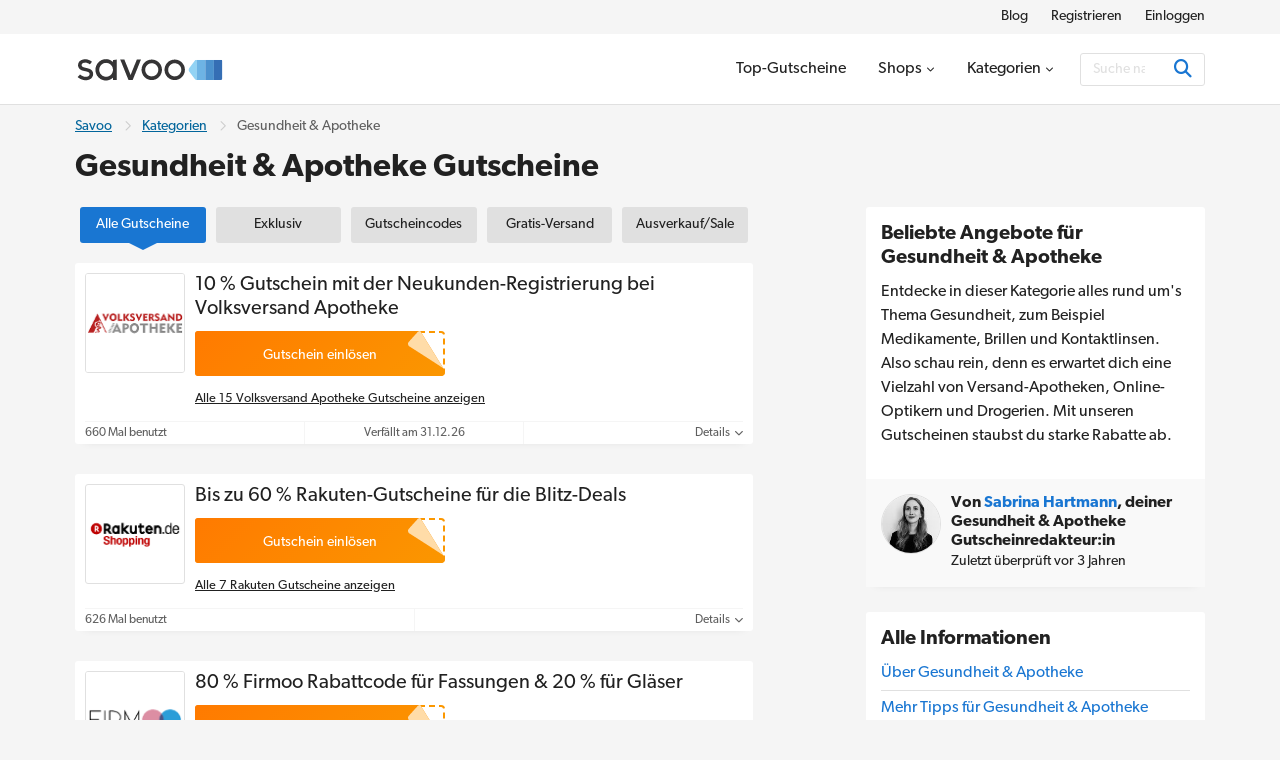

--- FILE ---
content_type: text/html; charset=UTF-8
request_url: https://www.savoo.de/kategorien/gesundheit-und-apotheke
body_size: 19528
content:
<!DOCTYPE html>
<html lang="de-DE">
<head>
<meta charset="UTF-8">
<title>Gesundheit & Apotheke Gutscheine ᐅ Alle Rabattcodes | Savoo</title>
<meta name="Description" content="St&ouml;bere durch aktuelle &bdquo;Gesundheit &amp; Apotheke&ldquo;-Gutscheine bei Savoo.de. Entdecke gepr&uuml;fte Rabattcodes f&uuml;r Medikamente, Kontaktlinsen, Brillen und mehr!">
<link rel="canonical" href="https://www.savoo.de/kategorien/gesundheit-und-apotheke">
<meta content="True" name="HandheldFriendly">
<meta name="viewport" content="width=device-width, initial-scale=1.0, user-scalable=yes">
<meta name="referrer" content="origin-when-cross-origin">
<link rel="preconnect" href="https://node1.sdccdn.com" crossorigin="anonymous">
<link rel="dns-prefetch" href="https://node1.sdccdn.com">
<link rel="preconnect" href="https://www.googletagmanager.com" crossorigin="anonymous">
<link rel="preconnect" href="https://www.google-analytics.com" crossorigin="anonymous">
<link rel="dns-prefetch" href="https://www.googletagmanager.com">
<link rel="dns-prefetch" href="https://www.google-analytics.com">
<link rel="dns-prefetch" href="https://stats.g.doubleclick.net">
<!-- Google Tag Manager -->
<script>(function(w,d,s,l,i){w[l]=w[l]||[];w[l].push({'gtm.start':new Date().getTime(),event:'gtm.js'});var f=d.getElementsByTagName(s)[0],j=d.createElement(s),dl=l!='dataLayer'?'&l='+l:'';j.async=true;j.src='https://www.googletagmanager.com/gtm.js?id='+i+dl;f.parentNode.insertBefore(j,f);})(window,document,'script','dataLayer','GTM-TX6V926');</script>
<!-- End Google Tag Manager -->
<script>
try {
const dataLayer = window.dataLayer || [];
const USER_INTERACTION_EVENTS = [
'scroll', 'click', 'keydown', 'mousemove', 'touchstart',
];
function onUserInteraction(callback) {
const enhancedCallback = () => {
callback();
USER_INTERACTION_EVENTS.forEach((uiEvent) => {
window.removeEventListener(uiEvent, enhancedCallback);
});
}
USER_INTERACTION_EVENTS.forEach((uiEvent) => {
window.addEventListener(uiEvent, enhancedCallback);
});
}
onUserInteraction(function () {
dataLayer.push({
'event': 'userInteractionEvent',
});
// also trigger a custom event for any other local processes that need to happen
var uiEvent = document.createEvent('Event');
uiEvent.initEvent('userInteractionEvent.sdc', true, true);
window.dispatchEvent(uiEvent);
});
} catch (e) {}
</script>
<meta property="og:site_name" content="Savoo.de">
<meta property="og:title" content="Gesundheit &amp; Apotheke Gutscheine &#5125; Alle Rabattcodes | Savoo">
<meta property="og:type" content="website">
<meta property="og:url" content="https://www.savoo.de/kategorien/gesundheit-und-apotheke">
<meta property="og:description" content="St&ouml;bere durch aktuelle &bdquo;Gesundheit &amp; Apotheke&ldquo;-Gutscheine bei Savoo.de. Entdecke gepr&uuml;fte Rabattcodes f&uuml;r Medikamente, Kontaktlinsen, Brillen und mehr!">
<meta property="fb:page_id" content="239724492781011">
<meta id="fb-app-id" property="fb:app_id" content="192357664206915">
<link rel="shortcut icon" href="https://node1.sdccdn.com/images/theme/sdc/favicon.ico?v=4d9a2033">
<link rel="apple-touch-icon" sizes="180x180" href="https://node1.sdccdn.com/images/theme/sdc/apple-touch-icon.png">
<link rel="icon" type="image/png" sizes="32x32" href="https://node1.sdccdn.com/images/theme/sdc/favicon-32x32.png">
<link rel="icon" type="image/png" sizes="16x16" href="https://node1.sdccdn.com/images/theme/sdc/favicon-16x16.png">
<meta name="apple-itunes-app" content="app-id=647170611, affiliate-data=http://clkuk.tradedoubler.com/click?p=23708&amp;a=1568681">
<meta name="google-play-app" content="app-id=com.savings.savoo" data-title="Der Gutschein- und Dealfinder">
<meta name="p:domain_verify" content="3ef1ad89cadd89371e4f705aa44cff28">
 <link href="https://node1.sdccdn.com/dist/sdc/shared.bundle.min.css?v=93204500" rel="stylesheet" rel="preload" as="style" onload="this.onload=null;this.rel='stylesheet';this.removeAttribute('as');">
<link href="https://node1.sdccdn.com/dist/sdc/common.bundle.min.css?v=bee001ca" rel="stylesheet" rel="preload" as="style" onload="this.onload=null;this.rel='stylesheet';this.removeAttribute('as');">
<link href="https://node1.sdccdn.com/dist/sdc/seo-landing.bundle.min.css?v=e2ad6509" rel="stylesheet" rel="preload" as="style" onload="this.onload=null;this.rel='stylesheet';this.removeAttribute('as');">
<script>
!function(t){"use strict";t.loadCSS||(t.loadCSS=function(){});var e=loadCSS.relpreload={};if(e.support=function(){var e;try{e=t.document.createElement("link").relList.supports("preload")}catch(t){e=!1}return function(){return e}}(),e.bindMediaToggle=function(t){var e=t.media||"all";function a(){t.addEventListener?t.removeEventListener("load",a):t.attachEvent&&t.detachEvent("onload",a),t.setAttribute("onload",null),t.media=e}t.addEventListener?t.addEventListener("load",a):t.attachEvent&&t.attachEvent("onload",a),setTimeout(function(){t.rel="stylesheet",t.media="only x"}),setTimeout(a,3e3)},e.poly=function(){if(!e.support())for(var a=t.document.getElementsByTagName("link"),n=0;n<a.length;n++){var o=a[n];"preload"!==o.rel||"style"!==o.getAttribute("as")||o.getAttribute("data-loadcss")||(o.setAttribute("data-loadcss",!0),e.bindMediaToggle(o))}},!e.support()){e.poly();var a=t.setInterval(e.poly,500);t.addEventListener?t.addEventListener("load",function(){e.poly(),t.clearInterval(a)}):t.attachEvent&&t.attachEvent("onload",function(){e.poly(),t.clearInterval(a)})}"undefined"!=typeof exports?exports.loadCSS=loadCSS:t.loadCSS=loadCSS}("undefined"!=typeof global?global:this);
</script>
<link rel="preload" href="https://node1.sdccdn.com/fonts/gibson/tk-gibson-400.woff2" as="font" type="font/woff2" crossorigin="anonymous">
<link rel="preload" href="https://node1.sdccdn.com/fonts/gibson/tk-gibson-600.woff2" as="font" type="font/woff2" crossorigin="anonymous">
<link rel="preload" href="https://node1.sdccdn.com/fonts/webfonts-kit-741971ae09/fa-solid-900.woff2?v=1" as="font" type="font/woff2" crossorigin="anonymous">
<link rel="preload" href="https://node1.sdccdn.com/fonts/webfonts-kit-741971ae09/fa-regular-400.woff2?v=1" as="font" type="font/woff2" crossorigin="anonymous">
<link rel="preload" href="https://node1.sdccdn.com/fonts/webfonts-kit-741971ae09/fa-brands-400.woff2?v=1" as="font" type="font/woff2" crossorigin="anonymous">
<!--[if lte IE 9]>
<script src="https://node1.sdccdn.com/js/lib/matchMedia.js?v=a6204a7a"></script>
<script src="https://node1.sdccdn.com/js/lib/matchMedia.addListener.js?v=d11d3551"></script>
<![endif]-->
<script>
var _PageInfo = {
resources: {
js: {},
css: {},
ref: {}
},
auth: {
id: "6Le4LRoUAAAAAI6qiqZizkwQST93_qaC9eYXPMWV",
oauth: {
google: "",
googleOneTap: false,
facebook: "",
apple: ""},
anonVote: false},
loginEnabled: true,
loggedIn: false,
logError: true,
logPopupError: false,
sem: false,
charity: false,
cookieConsentMap: {
required: true,
functional: false,
performance: false
},
debug: {
entity: {
props: [
{title: "Canonical", value: "https://www.savoo.de/kategorien/gesundheit-und-apotheke"},
{title: "Meta Desc", value: "St&ouml;bere durch aktuelle &bdquo;Gesundheit &amp; Apotheke&ldquo;-Gutscheine bei Savoo.de. Entdecke gepr&uuml;fte Rabattcodes f&uuml;r Medikamente, Kontaktlinsen, Brillen und mehr!"}
]
}
},
domain: "savoo.de",
cdn: {
root: "https://cdn.sdccdn.com",
nodes: ["https://node1.sdccdn.com"],
},
locale: {
zipcode: "",
network: 3 ,
lang: "de_DE"
},
theme: "sdc",
twitter: "Savoo_DE",
msg: {
ariaNewWindow: "Öffnet in einem neuen Fenster",
coupon: "Gutschein",
copy: "Kopieren",
copied: "Kopiert",
copyGo: "Copy &amp; Go",
copyCode: "Kopiere Code",
copyCodeClipboard: "Code in Zwischenablage kopieren",
copyDeal: "generic.copy.deal",
getDeal: "Zur Aktion",
moduleCodeReveal: "Zum Shop"
},
mvt: {
deviceType: "",
recipeName: "",
recipeId: "",
recipeValue: "",
inPageUrl: ""
},
survey: {
pageCount: 0 ,
percentage: 0 ,
urlRegEx: "*" },
entity: {
id: "49760",
name: "Gesundheit & Apotheke",
type: "category",
url: "/kategorien/gesundheit-und-apotheke",
resource: "gesundheit-und-apotheke"
},
};
</script>
</head>
<body class="seo_landing  locale-de">
<!-- Google Tag Manager (noscript) -->
<noscript><iframe src="https://www.googletagmanager.com/ns.html?id=GTM-TX6V926" height="0" width="0" style="display:none;visibility:hidden"></iframe></noscript>
<!-- End Google Tag Manager (noscript) -->
<div id="layout">
<a id="skip-link" href="#wrapper-top" class="btn btn-sm block">Überspringen zum Hauptinhalt</a>
  <header id="header">
<script type="application/ld+json">
{
"@context": "http://schema.org",
"@type": "SiteNavigationElement",
"name": ["Blog", "Registrieren", "Einloggen"],
"url": ["https://www.savoo.de/blog", "https://www.savoo.de/account/memberlogin.html", "https://www.savoo.de/account/memberlogin.html?familiar=true"]
}
</script>
<div id="header-nav-mini">
<div class="grid-container clearfix">
<ul class="nav-list inline-list pull-right f-14">
<li class="m-l-2 "><a href="/blog" class="link-black" target="_blank">Blog</a></li>
<li class="m-l-2 action signup"><a href="/account/memberlogin.html" class="link-black">Registrieren</a></li>
<li class="m-l-2 action login"><a href="/account/memberlogin.html?familiar=true" class="link-black">Einloggen</a></li>
</ul>
</div>
</div>
<div id="header-masthead">
<div class="grid-container flexbox-md">
<div id="header-logo">
<a class="header-logo" href="https://www.savoo.de" title="Gutscheine & Gutscheincodes bei Savoo.de">

        
        
    
        
    
    <img alt="Gutscheine &amp; Gutscheincodes bei Savoo.de" width="150" height="35" src="https://node1.sdccdn.com/images/theme/logos/savoo.svg?width=150&amp;height=35&amp;v=36f91122" loading="lazy"/></a>
</div>
<div id="header-wrapper" class="clearfix">
<script type="application/ld+json">
{
"@context": "http://schema.org",
"@type": "SiteNavigationElement",
"name": ["Top-Gutscheine", "Shops", "Kategorien"],
"url": ["https://www.savoo.de/gutscheine", "https://www.savoo.de/marken", "https://www.savoo.de/kategorien"]
}
</script>
<nav id="header-nav">
<ul class="header-nav-container">
 <li class="tab ">
<a class="primary-nav coupons" href="/gutscheine" title="Top-Gutscheine" >
<span class="tab-txt">Top-Gutscheine</span>
</a>
 </li>
 <li class="tab  pos-rel hasDropdown hideDropdown" data-query="/sdc/nav_dropdown.html?tab=merchants">
<a class="primary-nav" href="/marken" title="Shops" >
<span class="tab-txt">Shops<i class="icon fas fa-chevron-down v-mid iblock " aria-hidden="true"></i></span>
</a>
 <div class="tab-dropdown clearfix txt-left col-3 align-center">
<div class="tab-dropdown-content">
<div class="tab-list ">
<strong class="tab-list-header f-18 m-b-1 iblock">Unsere beliebtesten Online-Shops</strong><ul class="pill-list" data-ga-context="top_nav">
<li>
<a class="pill invert " data-ga-context="merchant_1und1-gutscheine" href="/marken/1und1-gutscheine" title="1&1 Angebot">1&1</a>
</li>
<li>
<a class="pill invert " data-ga-context="merchant_about-you-gutscheine" href="/marken/about-you-gutscheine" title="ABOUT YOU Gutscheine">ABOUT YOU</a>
</li>
<li>
<a class="pill invert " data-ga-context="merchant_asoscom-gutscheine" href="/marken/asoscom-gutscheine" title="ASOS Rabattcode">ASOS</a>
</li>
<li>
<a class="pill invert " data-ga-context="merchant_christ-gutscheine" href="/marken/christ-gutscheine" title="Christ Gutschein">Christ</a>
</li>
<li>
<a class="pill invert " data-ga-context="merchant_congstar-gutscheine" href="/marken/congstar-gutscheine" title="Congstar Gutschein">Congstar</a>
</li>
<li>
<a class="pill invert " data-ga-context="merchant_dazn-gutscheine" href="/marken/dazn-gutscheine" title="DAZN Gutschein">DAZN</a>
</li>
<li>
<a class="pill invert " data-ga-context="merchant_eis-gutscheine" href="/marken/eis-gutscheine" title="Eis.de Gutschein">Eis.de</a>
</li>
<li>
<a class="pill invert " data-ga-context="merchant_floraprima-gutscheine" href="/marken/floraprima-gutscheine" title="FloraPrima Gutschein">FloraPrima</a>
</li>
<li>
<a class="pill invert " data-ga-context="merchant_holiday-park-gutscheine" href="/marken/holiday-park-gutscheine" title="Holiday Park Gutschein">Plopsaland</a>
</li>
<li>
<a class="pill invert " data-ga-context="merchant_hp-gutscheine" href="/marken/hp-gutscheine" title="HP Gutscheincode">HP</a>
</li>
<li>
<a class="pill invert " data-ga-context="merchant_hunkemoeller-gutscheine" href="/marken/hunkemoeller-gutscheine" title="Hunkemöller Gutschein">Hunkemöller</a>
</li>
<li>
<a class="pill invert " data-ga-context="merchant_intersport-gutscheine" href="/marken/intersport-gutscheine" title="Intersport Angebote">Intersport</a>
</li>
<li>
<a class="pill invert " data-ga-context="merchant_jd-sports-gutscheine" href="/marken/jd-sports-gutscheine" title="JD Sports Gutschein">JD Sports</a>
</li>
<li>
<a class="pill invert " data-ga-context="merchant_levis-gutscheine" href="/marken/levis-gutscheine" title="Levi's Rabattcode">Levi's</a>
</li>
<li>
<a class="pill invert " data-ga-context="merchant_medimops-gutscheine" href="/marken/medimops-gutscheine" title="Medimops Gutschein">Medimops</a>
</li>
<li>
<a class="pill invert " data-ga-context="merchant_momox-gutscheine" href="/marken/momox-gutscheine" title="Momox Gutschein">Momox</a>
</li>
<li>
<a class="pill invert " data-ga-context="merchant_notino-gutscheine" href="/marken/notino-gutscheine" title="Notino Rabattcodes">Notino</a>
</li>
<li>
<a class="pill invert " data-ga-context="merchant_pandora-gutscheine" href="/marken/pandora-gutscheine" title="Pandora Sale">Pandora</a>
</li>
<li>
<a class="pill invert " data-ga-context="merchant_poco-gutscheine" href="/marken/poco-gutscheine" title="POCO Gutschein">POCO</a>
</li>
<li>
<a class="pill invert " data-ga-context="merchant_rewe-gutscheine" href="/marken/rewe-gutscheine" title="REWE Gutschein">REWE</a>
</li>
<li>
<a class="pill invert " data-ga-context="merchant_samsung-gutscheine" href="/marken/samsung-gutscheine" title="Samsung Gutscheincode">Samsung</a>
</li>
<li>
<a class="pill invert " data-ga-context="merchant_sephora-gutscheine" href="/marken/sephora-gutscheine" title="Sephora Gutschein">Sephora</a>
</li>
<li>
<a class="pill invert " data-ga-context="merchant_shein-gutscheine" href="/marken/shein-gutscheine" title="SheIn Rabattcode">SHEIN</a>
</li>
<li>
<a class="pill invert " data-ga-context="merchant_shop-apotheke-gutscheine" href="/marken/shop-apotheke-gutscheine" title="Shop Apotheke Gutschein">Shop Apotheke</a>
</li>
<li>
<a class="pill invert " data-ga-context="merchant_body-shop-gutscheine" href="/marken/body-shop-gutscheine" title="The Body Shop Angebote">The Body Shop</a>
</li>
<li>
<a class="pill invert " data-ga-context="merchant_tommy-gutscheine" href="/marken/tommy-gutscheine" title="Tommy Hilfiger Sale">Tommy Hilfiger</a>
</li>
<li>
<a class="pill invert " data-ga-context="merchant_treatwell-gutscheine" href="/marken/treatwell-gutscheine" title="Treatwell Gutschein">Treatwell</a>
</li>
<li>
<a class="pill invert " data-ga-context="merchant_tui-deals" href="/marken/tui-deals" title="TUI Gutschein">TUI</a>
</li>
<li>
<a class="pill invert " data-ga-context="merchant_under-armour-gutscheine" href="/marken/under-armour-gutscheine" title="Under Armour Gutschein">Under Armour</a>
</li>
<li>
<a class="pill invert " data-ga-context="merchant_weightwatchers-gutscheine" href="/marken/weightwatchers-gutscheine" title="WeightWatchers Angebot">WeightWatchers</a>
</li>
<li>
<a class="pill invert " data-ga-context="merchant_weloveholidays" href="/marken/weloveholidays" title="Weloveholidays Gutscheincode">weloveholidays</a>
</li>
</ul>
<p class="f-14 m-b-0"><a href="/marken" class="strong">Alle Shops anzeigen</a></p>
</div>
</div>
</div>
</li>
 <li class="tab  pos-rel hasDropdown hideDropdown" data-query="/sdc/nav_dropdown.html?tab=categories">
<a class="primary-nav" href="/kategorien" title="Kategorien" >
<span class="tab-txt">Kategorien<i class="icon fas fa-chevron-down v-mid iblock " aria-hidden="true"></i></span>
</a>
 <div class="tab-dropdown clearfix txt-left col-3 align-center">
<div class="tab-dropdown-content">
<div class="tab-list ">
<strong class="tab-list-header f-18 m-b-1 iblock">Unsere beliebtesten Kategorien</strong><ul class="pill-list" data-ga-context="top_nav">
<li>
<a class="pill" data-ga-context="category_mode-und-accessoires" href="/kategorien/mode-und-accessoires"><i class="icon fas fa-shopping-bag size-18 " aria-hidden="true"></i> Mode & Accessoires</a>
</li>
<li>
<a class="pill" data-ga-context="category_wohnen-und-garten" href="/kategorien/wohnen-und-garten"><i class="icon fas fa-house-damage size-18 " aria-hidden="true"></i> Wohnen & Garten</a>
</li>
<li>
<a class="pill" data-ga-context="category_beauty-und-kosmetik" href="/kategorien/beauty-und-kosmetik"><i class="icon fas fa-spray-can size-18 " aria-hidden="true"></i> Beauty & Kosmetik</a>
</li>
<li>
<a class="pill" data-ga-context="category_freizeit-und-hobby" href="/kategorien/freizeit-und-hobby"><i class="icon fas fa-hiking size-18 " aria-hidden="true"></i> Freizeit & Hobby</a>
</li>
<li>
<a class="pill" data-ga-context="category_essen-und-trinken" href="/kategorien/essen-und-trinken"><i class="icon fas fa-utensils size-18 " aria-hidden="true"></i> Essen & Trinken</a>
</li>
<li>
<a class="pill" data-ga-context="category_bio-und-nachhaltigkeit" href="/kategorien/bio-und-nachhaltigkeit"><i class="icon fas fa-leaf size-18 " aria-hidden="true"></i> Bio & Nachhaltigkeit</a>
</li>
<li>
<a class="pill" data-ga-context="category_elektronik-und-smartphones" href="/kategorien/elektronik-und-smartphones"><i class="icon fas fa-laptop size-18 " aria-hidden="true"></i> Elektronik & Smartphones</a>
</li>
<li>
<a class="pill" data-ga-context="category_studentenrabatt" href="/kategorien/studentenrabatt"><i class="icon fas fa-book-reader size-18 " aria-hidden="true"></i> Studenten</a>
</li>
<li>
<a class="pill" data-ga-context="category_baby-und-kind" href="/kategorien/baby-und-kind"><i class="icon fas fa-child size-18 " aria-hidden="true"></i> Baby & Kind</a>
</li>
<li>
<a class="pill" data-ga-context="category_gaming" href="/kategorien/gaming"><i class="icon fas fa-gamepad size-18 " aria-hidden="true"></i> Gaming</a>
</li>
<li>
<a class="pill" data-ga-context="category_tarife-und-software" href="/kategorien/tarife-und-software"><i class="icon fas fa-wifi size-18 " aria-hidden="true"></i> Tarife & Software</a>
</li>
<li>
<a class="pill" data-ga-context="category_filme-und-streaming" href="/kategorien/filme-und-streaming"><i class="icon fas fa-film size-18 " aria-hidden="true"></i> Filme & Streaming</a>
</li>
<li>
<a class="pill" data-ga-context="category_haustierbedarf" href="/kategorien/haustierbedarf"><i class="icon fas fa-paw size-18 " aria-hidden="true"></i> Haustierbedarf</a>
</li>
<li>
<a class="pill" data-ga-context="category_sport" href="/kategorien/sport"><i class="icon fas fa-volleyball-ball size-18 " aria-hidden="true"></i> Sport</a>
</li>
<li>
<a class="pill" data-ga-context="category_auto-and-motorrad" href="/kategorien/auto-and-motorrad"><i class="icon fas fa-car size-18 " aria-hidden="true"></i> Auto & Motorrad</a>
</li>
<li>
<a class="pill" data-ga-context="category_blumen-und-geschenke" href="/kategorien/blumen-und-geschenke"><i class="icon fas fa-gifts size-18 " aria-hidden="true"></i> Blumen & Geschenke</a>
</li>
<li>
<a class="pill" data-ga-context="category_buecher-und-wissen" href="/kategorien/buecher-und-wissen"><i class="icon fas fa-book size-18 " aria-hidden="true"></i> Bücher & Wissen</a>
</li>
<li>
<a class="pill" data-ga-context="category_buerobedarf" href="/kategorien/buerobedarf"><i class="icon fas fa-mail-bulk size-18 " aria-hidden="true"></i> Bürobedarf</a>
</li>
<li>
<a class="pill" data-ga-context="category_finanzen-und-versicherungen" href="/kategorien/finanzen-und-versicherungen"><i class="icon fas fa-piggy-bank size-18 " aria-hidden="true"></i> Finanzen & Versicherungen</a>
</li>
<li>
<a class="pill" data-ga-context="category_gesundheit-und-apotheke" href="/kategorien/gesundheit-und-apotheke"><i class="icon fas fa-vial size-18 " aria-hidden="true"></i> Gesundheit & Apotheke</a>
</li>
<li>
<a class="pill" data-ga-context="category_liebe-und-partnerschaft" href="/kategorien/liebe-und-partnerschaft"><i class="icon fas fa-hand-holding-heart size-18 " aria-hidden="true"></i> Liebe & Partnerschaft</a>
</li>
<li>
<a class="pill" data-ga-context="category_urlaub-und-reisen" href="/kategorien/urlaub-und-reisen"><i class="icon fas fa-plane size-18 " aria-hidden="true"></i> Urlaub & Reisen</a>
</li>
<li>
<a class="pill" data-ga-context="category_besondere-anlasse" href="/kategorien/besondere-anlasse"><i class="icon fas fa-star size-18 " aria-hidden="true"></i> Besondere Anlässe</a>
</li>
</ul>
<p class="f-14 m-b-0"><a href="/kategorien" class="strong">Alle Kategorien anzeigen</a></p>
</div>
</div>
</div>
</li>
</ul>
</nav> <div id="global-search" data-placeholder-alt="Suche nach Shop, Kategorie oder Produkt">
<div class="container clearfix">
<div class="wrapper btn-input btn-inside">
<form action="/coupons/search/coupons_results.html" class="type-internal" data-autocomplete="true" method="get">
<input type="search" class="input-field search-input" name="searchString" id="search-input" value="" autocomplete="off" placeholder="Suche nach Shop, Kategorie oder Produkt" aria-label="Suchen"/>
<button type="submit" class="btn blue" aria-label="Suchen"><i class="icon fas fa-search size-18 " aria-hidden="true"></i></button>
</form>
</div>
</div>
</div>
</div> </div> </div> <a id="toggle-menu" class="toggle" href="#" title="Speisekarte" aria-expanded="false" aria-label="Toggle navigation"><i class="icon fas fa-bars size-18 " aria-hidden="true"></i></a>
<div id="content-overlay" class="hideOverlay"></div>
</header>

<div id="wrapper-top" class="clearfix">

<div class="grid-container">
<script type="application/ld+json">
{
"@context": "http://schema.org",
"@type":"BreadcrumbList",
"@id":"https://www.savoo.de/kategorien/gesundheit-und-apotheke#BreadcrumbList",
"itemListElement":[
{
"@type":"ListItem",
"@id":"https://www.savoo.de/kategorien/gesundheit-und-apotheke#Page1",
"position":1,
"item":{
"@type":"Thing",
"@id":"https://www.savoo.de/kategorien/gesundheit-und-apotheke#Item1",
"name":"Savoo",
"url":"https://www.savoo.de"
}
}, {
"@type":"ListItem",
"@id":"https://www.savoo.de/kategorien/gesundheit-und-apotheke#Page2",
"position":2,
"item":{
"@type":"Thing",
"@id":"https://www.savoo.de/kategorien/gesundheit-und-apotheke#Item2",
"name":"Kategorien",
"url":"https://www.savoo.de/kategorien"
}
}, {
"@type":"ListItem",
"@id":"https://www.savoo.de/kategorien/gesundheit-und-apotheke#Page3",
"position":3,
"item":{
"@type":"Thing",
"@id":"https://www.savoo.de/kategorien/gesundheit-und-apotheke#Item3",
"name":"Gesundheit & Apotheke",
"url":"https://www.savoo.de/kategorien/gesundheit-und-apotheke"
}
}]
}
</script>
<ul class="breadcrumb ">
<li>
<a href="https://www.savoo.de">Savoo</a>
</li>
<li><i class="icon far fa-chevron-right sep " aria-hidden="true"></i></li>
<li>
<a href="https://www.savoo.de/kategorien">Kategorien</a>
</li>
<li><i class="icon far fa-chevron-right sep " aria-hidden="true"></i></li>
<li>
<span>Gesundheit & Apotheke</span>
</li>
</ul>
<div class="header clearfix">
<h1 class="page-title">Gesundheit & Apotheke Gutscheine </h1>
</div>
</div>

</div>
<div id="shell" class="layout-left" role="main">
<div class="grid-container">



<div class="column-left">
<div id="deal-filter-strip" class="m-b-1" data-page-type="seo_category" data-query="/category/deal/search.ajax?id=49760" data-count="false">
<ul>
<li class="selected">
<a href="#" class="deal-filter-button" data-filter-name="all" data-filter-header="">
<span class="hidden-md">Alle</span><span class="visible-md-inline">Alle Gutscheine</span><span class="caret"><i class="icon fas fa-caret-right " aria-hidden="true"></i></span>
</a>
</li>
<li>
<a href="#" class="deal-filter-button" data-filter-name="exclusive" data-filter-header="Exclusives Deals from Gesundheit &amp; Apotheke Gutscheine">
Exklusiv<span class="caret"><i class="icon fas fa-caret-right " aria-hidden="true"></i></span>
</a>
</li>
<li>
<a href="#" class="deal-filter-button" data-filter-name="hasCode" data-filter-header="Gutscheincodes von Gesundheit &amp; Apotheke Gutscheine">
<span class="hidden-md">Codes</span><span class="visible-md-inline">Gutscheincodes</span><span class="caret"><i class="icon fas fa-caret-right " aria-hidden="true"></i></span>
</a>
</li>
<li>
<a href="#" class="deal-filter-button" data-filter-name="freeShipping" data-filter-header="Angebote mit versandkostenfreier Lieferung von Gesundheit &amp; Apotheke Gutscheine">
Gratis-Versand<span class="caret"><i class="icon fas fa-caret-right " aria-hidden="true"></i></span>
</a>
</li>
<li>
<a href="#" class="deal-filter-button" data-filter-name="clearance" data-filter-header="Sale-Angebote von Gesundheit &amp; Apotheke Gutscheine">
<span class="hidden-md">Ausverkauf</span><span class="visible-md-inline">Ausverkauf/Sale</span><span class="caret"><i class="icon fas fa-caret-right " aria-hidden="true"></i></span>
</a>
</li>
</ul>
</div>
<div id="main-deals" class="pagination-section">
<div class="list-deals clearfix ">
 <div id="d-6484396" class="module-deal pos-rel clearfix hasCode hasLogo codePeek " data-offer-id="10983218" data-provider-name="Volksversand Apotheke" >
<input type="hidden" name="property-popup-url" value="/popup/detail/coupon-6484396.html"/>
<input type="hidden" name="property-id" value="SUE9PQ=="/>
<div class="primary p-lr-1"">
<div class="content-wrapper">
<div class="wrapper-img clearfix">
<a class="logo " href="/marken/volksversand-gutscheine" title="Volksversand Apotheke gutscheine">

        
        
    
        
    
    <img alt="Volksversand Apotheke gutscheine" width="100" height="100" src="https://node1.sdccdn.com/images/savings/logo/5132067.png?width=100&amp;height=100" loading="lazy"/></a>
</div>
<div class="content clearfix">
<div class="details-container">
<div class="deal-details">
<h2 class="title-wrap">
<a class="title ga-ref " href="/marken/volksversand-gutscheine#d-6484396" target="_self">10 % Gutschein mit der Neukunden-Registrierung bei Volksversand Apotheke</a>
</h2>
</div>
</div>
<div class="action">
 <div class="wrapper-code-reveal orange clearfix">
<div class="code-border clearfix">
<strong class="code block"></strong>
</div>
</div>
<a class="wrapper-button action-button orange ga-ref" href="/marken/volksversand-gutscheine#d-6484396" target="_blank" title="Klicke hier für Volksversand Apotheke 10 % Gutschein mit der Neukunden-Registrierung bei Volksversand Apotheke">
<div class="peel">
<button class="peel-button">
<svg class="peel-button-effect" xmlns="http://www.w3.org/2000/svg" width="37" height="39" viewBox="0 0 37 39">
<path d="M14.47 1.46c8.18 13.67 21.17 35.3 22.34 36.93.06.05.09.08.09.1l-.09-.1c-1.5-1.3-22.47-14.75-35.43-23a3 3 0 0 1-.6-4.54L9.68.99a3 3 0 0 1 4.8.47Z"/>
</svg>
<span class="peel-button-text">Gutschein einl&ouml;sen</span>
</button>
</div>
</a>
</div>
<p class="m-b-0 m-t-1 txt-center txt-left-xs  ">
<a href="/marken/volksversand-gutscheine" class="merchant-link link-black">
Alle 15 Volksversand Apotheke Gutscheine anzeigen
</a>
</p>
</div> </div> <div class="footer">
<ul class="footer-list flex">
<li class="usage txt-left">660 Mal benutzt</li>
<li class="expire">Verf&auml;llt am 31.12.26</li>
<li class="details txt-right">
<a href="#" class="more details-toggle">Details <i class="icon fas fa-chevron-down " aria-hidden="true"></i></a>
</li>
</ul>
<div class="details" style="display: none;" data-query="/deal/deal_panel_detail.ajax">
<p>Folge diesem Link und erhalte einen 10 % Gutschein mit der Neukunden-Registrierung, ab einem Mindestbestellwert von 29 &euro;, bei Volksversand Apotheke.</p>
</div>
</div>
</div> </div>
<div id="d-7309665" class="module-deal pos-rel clearfix hasCode hasLogo codePeek " data-offer-id="11876976" data-provider-name="Rakuten" >
<input type="hidden" name="property-popup-url" value="/popup/detail/coupon-7309665.html"/>
<input type="hidden" name="property-id" value="ZDJseVpDQmhkV1lnWkdWeUlGZGxZbk5sYVhSbElHRnVaMlY2WldsbmRBPT0="/>
<div class="primary p-lr-1"">
<div class="content-wrapper">
<div class="wrapper-img clearfix">
<a class="logo " href="/marken/rakutende-gutscheine" title="Rakuten Gutschein">

        
        
    
        
    
    <img alt="Rakuten Gutschein" width="100" height="100" src="https://node1.sdccdn.com/images/savings/logo/3790408.png?width=100&amp;height=100" loading="lazy"/></a>
</div>
<div class="content clearfix">
<div class="details-container">
<div class="deal-details">
<h2 class="title-wrap">
<a class="title ga-ref " href="/marken/rakutende-gutscheine#d-7309665" target="_self">Bis zu 60 % Rakuten-Gutscheine f&uuml;r die Blitz-Deals</a>
</h2>
</div>
</div>
<div class="action">
 <div class="wrapper-code-reveal orange clearfix">
<div class="code-border clearfix">
<strong class="code block"></strong>
</div>
</div>
<a class="wrapper-button action-button orange ga-ref" href="/marken/rakutende-gutscheine#d-7309665" target="_blank" title="Klicke hier für Rakuten Bis zu 60 % Rakuten-Gutscheine f&uuml;r die Blitz-Deals">
<div class="peel">
<button class="peel-button">
<svg class="peel-button-effect" xmlns="http://www.w3.org/2000/svg" width="37" height="39" viewBox="0 0 37 39">
<path d="M14.47 1.46c8.18 13.67 21.17 35.3 22.34 36.93.06.05.09.08.09.1l-.09-.1c-1.5-1.3-22.47-14.75-35.43-23a3 3 0 0 1-.6-4.54L9.68.99a3 3 0 0 1 4.8.47Z"/>
</svg>
<span class="peel-button-text">Gutschein einl&ouml;sen</span>
</button>
</div>
</a>
</div>
<p class="m-b-0 m-t-1 txt-center txt-left-xs  ">
<a href="/marken/rakutende-gutscheine" class="merchant-link link-black">
Alle 7 Rakuten Gutscheine anzeigen
</a>
</p>
</div> </div> <div class="footer">
<ul class="footer-list flex">
<li class="usage txt-left">626 Mal benutzt</li>
<li class="details txt-right">
<a href="#" class="more details-toggle">Details <i class="icon fas fa-chevron-down " aria-hidden="true"></i></a>
</li>
</ul>
<div class="details" style="display: none;" data-query="/deal/deal_panel_detail.ajax">
<p>Schnappe dir mit diesen Gutscheinen sensationelle Preisvorteile auf immer wieder wechselnde Produkte im Online-Shop.</p>
<p>Ob Geschirrsp&uuml;lmaschine, Drucker oder Matratze - benutze einfach den entsprechenden Code im Warenkorb und spare bares Geld.</p>
</div>
</div>
</div> </div>
<div id="d-10154673" class="module-deal pos-rel clearfix hasCode topDeal hasLogo codePeek " data-offer-id="14799281" data-provider-name="Firmoo" >
<input type="hidden" name="property-popup-url" value="/popup/detail/coupon-10154673.html"/>
<input type="hidden" name="property-id" value="UmtsU1RVOVBSRUZa"/>
<div class="primary p-lr-1"">
<div class="content-wrapper">
<div class="wrapper-img clearfix">
<a class="logo " href="/marken/firmoo-gutscheine" title="Firmoo gutscheine">

        
        
    
        
    
    <img alt="Firmoo gutscheine" width="100" height="100" src="https://node1.sdccdn.com/images/savings/logo/5151463.png?width=100&amp;height=100" loading="lazy"/></a>
</div>
<div class="content clearfix">
<div class="details-container">
<div class="deal-details">
<h2 class="title-wrap">
<a class="title ga-ref " href="/marken/firmoo-gutscheine#d-10154673" target="_self">80 % Firmoo Rabattcode f&uuml;r Fassungen &amp; 20 % f&uuml;r Gl&auml;ser</a>
</h2>
</div>
</div>
<div class="action">
 <div class="wrapper-code-reveal orange clearfix">
<div class="code-border clearfix">
<strong class="code block"></strong>
</div>
</div>
<a class="wrapper-button action-button orange ga-ref" href="/marken/firmoo-gutscheine#d-10154673" target="_blank" title="Klicke hier für Firmoo 80 % Firmoo Rabattcode f&uuml;r Fassungen &amp; 20 % f&uuml;r Gl&auml;ser">
<div class="peel">
<button class="peel-button">
<svg class="peel-button-effect" xmlns="http://www.w3.org/2000/svg" width="37" height="39" viewBox="0 0 37 39">
<path d="M14.47 1.46c8.18 13.67 21.17 35.3 22.34 36.93.06.05.09.08.09.1l-.09-.1c-1.5-1.3-22.47-14.75-35.43-23a3 3 0 0 1-.6-4.54L9.68.99a3 3 0 0 1 4.8.47Z"/>
</svg>
<span class="peel-button-text">Gutschein einl&ouml;sen</span>
</button>
</div>
</a>
</div>
<p class="m-b-0 m-t-1 txt-center txt-left-xs  ">
<a href="/marken/firmoo-gutscheine" class="merchant-link link-black">
Alle 33 Firmoo Gutscheine anzeigen
</a>
</p>
</div> </div> <div class="footer">
<ul class="footer-list flex">
<li class="usage txt-left">138 Mal benutzt</li>
<li class="expire">Verf&auml;llt am 31.12.26</li>
<li class="details txt-right">
<a href="#" class="more details-toggle">Details <i class="icon fas fa-chevron-down " aria-hidden="true"></i></a>
</li>
</ul>
<div class="details" style="display: none;" data-query="/deal/deal_panel_detail.ajax">
<p>Sichere dir jetzt einen erstaunlichen Rabatt von 80 % auf Brillenfassungen und zus&auml;tzlich 20 % Rabatt auf Gl&auml;ser bei Firmoo!</p>
<p>Entdecke eine Vielzahl von trendigen Brillenfassungen, die deinen pers&ouml;nlichen Stil unterstreichen, und w&auml;hle hochwertige Gl&auml;ser f&uuml;r klare Sicht und optimalen Komfort.</p>
</div>
</div>
</div> </div>
</div>
<div class="list-deals clearfix ">
 <div id="d-9953855" class="module-deal pos-rel clearfix hasCode topDeal hasLogo codePeek " data-offer-id="14596614" data-provider-name="Medicom" >
<input type="hidden" name="property-popup-url" value="/popup/detail/coupon-9953855.html"/>
<input type="hidden" name="property-id" value="UzFWUU16QXhNekE9"/>
<div class="primary p-lr-1"">
<div class="content-wrapper">
<div class="wrapper-img clearfix">
<a class="logo " href="/marken/medicom-gutscheine" title="Medicom gutscheine">

        
        
    
        
    
    <img alt="Medicom gutscheine" width="100" height="100" src="https://node1.sdccdn.com/images/savings/logo/5179459.png?width=100&amp;height=100" loading="lazy"/></a>
</div>
<div class="content clearfix">
<div class="details-container">
<div class="deal-details">
<h2 class="title-wrap">
<a class="title ga-ref " href="/marken/medicom-gutscheine#d-9953855" target="_self">30 &euro; Medicom Gutschein ab 130 &euro;</a>
</h2>
</div>
</div>
<div class="action">
 <div class="wrapper-code-reveal orange clearfix">
<div class="code-border clearfix">
<strong class="code block"></strong>
</div>
</div>
<a class="wrapper-button action-button orange ga-ref" href="/marken/medicom-gutscheine#d-9953855" target="_blank" title="Klicke hier für Medicom 30 &euro; Medicom Gutschein ab 130 &euro;">
<div class="peel">
<button class="peel-button">
<svg class="peel-button-effect" xmlns="http://www.w3.org/2000/svg" width="37" height="39" viewBox="0 0 37 39">
<path d="M14.47 1.46c8.18 13.67 21.17 35.3 22.34 36.93.06.05.09.08.09.1l-.09-.1c-1.5-1.3-22.47-14.75-35.43-23a3 3 0 0 1-.6-4.54L9.68.99a3 3 0 0 1 4.8.47Z"/>
</svg>
<span class="peel-button-text">Gutschein einl&ouml;sen</span>
</button>
</div>
</a>
</div>
<p class="m-b-0 m-t-1 txt-center txt-left-xs  ">
<a href="/marken/medicom-gutscheine" class="merchant-link link-black">
Alle 12 Medicom Gutscheine anzeigen
</a>
</p>
</div> </div> <div class="footer">
<ul class="footer-list flex">
<li class="expire txt-left">Verf&auml;llt am 31.12.26</li>
<li class="details txt-right">
<a href="#" class="more details-toggle">Details <i class="icon fas fa-chevron-down " aria-hidden="true"></i></a>
</li>
</ul>
<div class="details" style="display: none;" data-query="/deal/deal_panel_detail.ajax">
<p>&Uuml;berzeug dich selbst von den vielen Angeboten im MEDICOM Online Shop und spare mit diesem getesteten Aktionscode ganze 30 &euro; ab einem Bestellwert von 130 &euro;.</p>
</div>
</div>
</div> </div>
<div id="d-10270406" class="module-deal pos-rel clearfix hasCode topDeal hasLogo codePeek " data-offer-id="14916574" data-provider-name="Shop Apotheke" >
<input type="hidden" name="property-popup-url" value="/popup/detail/coupon-10270406.html"/>
<input type="hidden" name="property-id" value="VWtWSFFVbE9SVEl3"/>
<div class="primary p-lr-1"">
<div class="content-wrapper">
<div class="wrapper-img clearfix">
<a class="logo " href="/marken/shop-apotheke-gutscheine" title="Shop-Apotheke Gutschein">

        
        
    
        
    
    <img alt="Shop-Apotheke Gutschein" width="100" height="100" src="https://node1.sdccdn.com/images/savings/logo/5147074.png?width=100&amp;height=100" loading="lazy"/></a>
</div>
<div class="content clearfix">
<div class="details-container">
<div class="deal-details">
<h2 class="title-wrap">
<a class="title ga-ref " href="/marken/shop-apotheke-gutscheine#d-10270406" target="_self">20 % Shop Apotheke Gutscheincode f&uuml;r Regaine Artikel</a>
</h2>
</div>
</div>
<div class="action">
 <div class="wrapper-code-reveal orange clearfix">
<div class="code-border clearfix">
<strong class="code block"></strong>
</div>
</div>
<a class="wrapper-button action-button orange ga-ref" href="/marken/shop-apotheke-gutscheine#d-10270406" target="_blank" title="Klicke hier für Shop Apotheke 20 % Shop Apotheke Gutscheincode f&uuml;r Regaine Artikel">
<div class="peel">
<button class="peel-button">
<svg class="peel-button-effect" xmlns="http://www.w3.org/2000/svg" width="37" height="39" viewBox="0 0 37 39">
<path d="M14.47 1.46c8.18 13.67 21.17 35.3 22.34 36.93.06.05.09.08.09.1l-.09-.1c-1.5-1.3-22.47-14.75-35.43-23a3 3 0 0 1-.6-4.54L9.68.99a3 3 0 0 1 4.8.47Z"/>
</svg>
<span class="peel-button-text">Gutschein einl&ouml;sen</span>
</button>
</div>
</a>
</div>
<p class="m-b-0 m-t-1 txt-center txt-left-xs  ">
<a href="/marken/shop-apotheke-gutscheine" class="merchant-link link-black">
Alle 29 Shop Apotheke Gutscheine anzeigen
</a>
</p>
</div> </div> <div class="footer">
<ul class="footer-list flex">
<li class="usage txt-left">5.502 Mal benutzt</li>
<li class="expire">Verf&auml;llt am 31.12.26</li>
<li class="details txt-right">
<a href="#" class="more details-toggle">Details <i class="icon fas fa-chevron-down " aria-hidden="true"></i></a>
</li>
</ul>
<div class="details" style="display: none;" data-query="/deal/deal_panel_detail.ajax">
<p>Sichere dir jetzt 20&#8239;% Rabatt mit dem Shop-Apotheke Gutscheincode und profitiere von attraktiven Angeboten auf Medikamente, Pflege- und Wellnessprodukte der Marke Regaine.</p>
</div>
</div>
</div> </div>
<div id="d-10217613" class="module-deal pos-rel clearfix hasCode topDeal hasLogo codePeek " data-offer-id="14862837" data-provider-name="Apollo" >
<input type="hidden" name="property-popup-url" value="/popup/detail/coupon-10217613.html"/>
<input type="hidden" name="property-id" value="U2xWQ1NVekRoRlZOTlRBPQ=="/>
<div class="primary p-lr-1"">
<div class="content-wrapper">
<div class="wrapper-img clearfix">
<a class="logo " href="/marken/apollo-gutschein" title="Apollo gutscheine">

        
        
    
        
    
    <img alt="Apollo gutscheine" width="100" height="100" src="https://node1.sdccdn.com/images/savings/logo/5181546.png?width=100&amp;height=100" loading="lazy"/></a>
</div>
<div class="content clearfix">
<div class="details-container">
<div class="deal-details">
<h2 class="title-wrap">
<a class="title ga-ref " href="/marken/apollo-gutschein#d-10217613" target="_self">50 &euro; Rabatt auf Brillen &amp; Sonnenbrillen mit Sehst&auml;rke ab 250 &euro; bei Apollo</a>
</h2>
</div>
</div>
<div class="action">
 <div class="wrapper-code-reveal orange clearfix">
<div class="code-border clearfix">
<strong class="code block"></strong>
</div>
</div>
<a class="wrapper-button action-button orange ga-ref" href="/marken/apollo-gutschein#d-10217613" target="_blank" title="Klicke hier für Apollo 50 &euro; Rabatt auf Brillen &amp; Sonnenbrillen mit Sehst&auml;rke ab 250 &euro; bei Apollo">
<div class="peel">
<button class="peel-button">
<svg class="peel-button-effect" xmlns="http://www.w3.org/2000/svg" width="37" height="39" viewBox="0 0 37 39">
<path d="M14.47 1.46c8.18 13.67 21.17 35.3 22.34 36.93.06.05.09.08.09.1l-.09-.1c-1.5-1.3-22.47-14.75-35.43-23a3 3 0 0 1-.6-4.54L9.68.99a3 3 0 0 1 4.8.47Z"/>
</svg>
<span class="peel-button-text">Gutschein einl&ouml;sen</span>
</button>
</div>
</a>
</div>
<p class="m-b-0 m-t-1 txt-center txt-left-xs  ">
<a href="/marken/apollo-gutschein" class="merchant-link link-black">
Alle 21 Apollo Gutscheine anzeigen
</a>
</p>
</div> </div> <div class="footer">
<ul class="footer-list flex">
<li class="usage txt-left">256 Mal benutzt</li>
<li class="expire">Verf&auml;llt am 31.12.26</li>
<li class="details txt-right">
<a href="#" class="more details-toggle">Details <i class="icon fas fa-chevron-down " aria-hidden="true"></i></a>
</li>
</ul>
<div class="details" style="display: none;" data-query="/deal/deal_panel_detail.ajax">
<p>Spare jetzt bis zu 50 &euro; beim Kauf von Brillen oder Sonnenbrillen mit Sehst&auml;rke bei Apollo.</p>
<p>Der Rabatt gilt ab einem Mindestbestellwert von 250 &euro;.</p>
</div>
</div>
</div> </div>
<div id="d-10154695" class="module-deal pos-rel clearfix hasCode hasLogo codePeek " data-offer-id="14799303" data-provider-name="Firmoo" >
<input type="hidden" name="property-popup-url" value="/popup/detail/coupon-10154695.html"/>
<input type="hidden" name="property-id" value="UVRnd01qQT0="/>
<div class="primary p-lr-1"">
<div class="content-wrapper">
<div class="wrapper-img clearfix">
<a class="logo " href="/marken/firmoo-gutscheine" title="Firmoo gutscheine">

        
        
    
        
    
    <img alt="Firmoo gutscheine" width="100" height="100" src="https://node1.sdccdn.com/images/savings/logo/5151463.png?width=100&amp;height=100" loading="lazy"/></a>
</div>
<div class="content clearfix">
<div class="details-container">
<div class="deal-details">
<h2 class="title-wrap">
<a class="title ga-ref " href="/marken/firmoo-gutscheine#d-10154695" target="_self">80 % Firmoo Rabattcode f&uuml;r Fassungen &amp; 20 % f&uuml;r Gl&auml;ser f&uuml;r die B&uuml;rokollektion</a>
</h2>
</div>
</div>
<div class="action">
 <div class="wrapper-code-reveal orange clearfix">
<div class="code-border clearfix">
<strong class="code block"></strong>
</div>
</div>
<a class="wrapper-button action-button orange ga-ref" href="/marken/firmoo-gutscheine#d-10154695" target="_blank" title="Klicke hier für Firmoo 80 % Firmoo Rabattcode f&uuml;r Fassungen &amp; 20 % f&uuml;r Gl&auml;ser f&uuml;r die B&uuml;rokollektion">
<div class="peel">
<button class="peel-button">
<svg class="peel-button-effect" xmlns="http://www.w3.org/2000/svg" width="37" height="39" viewBox="0 0 37 39">
<path d="M14.47 1.46c8.18 13.67 21.17 35.3 22.34 36.93.06.05.09.08.09.1l-.09-.1c-1.5-1.3-22.47-14.75-35.43-23a3 3 0 0 1-.6-4.54L9.68.99a3 3 0 0 1 4.8.47Z"/>
</svg>
<span class="peel-button-text">Gutschein einl&ouml;sen</span>
</button>
</div>
</a>
</div>
<p class="m-b-0 m-t-1 txt-center txt-left-xs  ">
<a href="/marken/firmoo-gutscheine" class="merchant-link link-black">
Alle 33 Firmoo Gutscheine anzeigen
</a>
</p>
</div> </div> <div class="footer">
<ul class="footer-list flex">
<li class="expire txt-left">Verf&auml;llt am 31.12.26</li>
<li class="details txt-right">
<a href="#" class="more details-toggle">Details <i class="icon fas fa-chevron-down " aria-hidden="true"></i></a>
</li>
</ul>
<div class="details" style="display: none;" data-query="/deal/deal_panel_detail.ajax">
<p>Sichere dir jetzt einen erstaunlichen Rabatt von 80 % auf Brillenfassungen und zus&auml;tzlich 20 % Rabatt auf Gl&auml;ser f&uuml;r die B&uuml;rokollektion bei Firmoo!</p>
<p>Entdecke eine Vielzahl von trendigen Brillenfassungen, die deinen pers&ouml;nlichen Stil unterstreichen, und w&auml;hle hochwertige Gl&auml;ser f&uuml;r klare Sicht und optimalen Komfort.</p>
</div>
</div>
</div> </div>
<div id="d-9384389" class="module-deal pos-rel clearfix hasCode topDeal hasLogo codePeek " data-offer-id="14023517" data-provider-name="Medicom" >
<input type="hidden" name="property-popup-url" value="/popup/detail/coupon-9384389.html"/>
<input type="hidden" name="property-id" value="UzFWUU1qQTVNQT09"/>
<div class="primary p-lr-1"">
<div class="content-wrapper">
<div class="wrapper-img clearfix">
<a class="logo " href="/marken/medicom-gutscheine" title="Medicom gutscheine">

        
        
    
        
    
    <img alt="Medicom gutscheine" width="100" height="100" src="https://node1.sdccdn.com/images/savings/logo/5179459.png?width=100&amp;height=100" loading="lazy"/></a>
</div>
<div class="content clearfix">
<div class="details-container">
<div class="deal-details">
<h2 class="title-wrap">
<a class="title ga-ref " href="/marken/medicom-gutscheine#d-9384389" target="_self">20 &euro; Medicom Rabattcode ab 90 &euro;</a>
</h2>
</div>
</div>
<div class="action">
 <div class="wrapper-code-reveal orange clearfix">
<div class="code-border clearfix">
<strong class="code block"></strong>
</div>
</div>
<a class="wrapper-button action-button orange ga-ref" href="/marken/medicom-gutscheine#d-9384389" target="_blank" title="Klicke hier für Medicom 20 &euro; Medicom Rabattcode ab 90 &euro;">
<div class="peel">
<button class="peel-button">
<svg class="peel-button-effect" xmlns="http://www.w3.org/2000/svg" width="37" height="39" viewBox="0 0 37 39">
<path d="M14.47 1.46c8.18 13.67 21.17 35.3 22.34 36.93.06.05.09.08.09.1l-.09-.1c-1.5-1.3-22.47-14.75-35.43-23a3 3 0 0 1-.6-4.54L9.68.99a3 3 0 0 1 4.8.47Z"/>
</svg>
<span class="peel-button-text">Gutschein einl&ouml;sen</span>
</button>
</div>
</a>
</div>
<p class="m-b-0 m-t-1 txt-center txt-left-xs  ">
<a href="/marken/medicom-gutscheine" class="merchant-link link-black">
Alle 12 Medicom Gutscheine anzeigen
</a>
</p>
</div> </div> <div class="footer">
<ul class="footer-list flex">
<li class="usage txt-left">70 Mal benutzt</li>
<li class="expire">Verfällt heute</li>
<li class="details txt-right">
<a href="#" class="more details-toggle">Details <i class="icon fas fa-chevron-down " aria-hidden="true"></i></a>
</li>
</ul>
<div class="details" style="display: none;" data-query="/deal/deal_panel_detail.ajax">
<p>Shoppe bei Medicom bequem online und erhalte mit diesem Code 20 &euro; Rabatt ab einem Bestellwert von 90 &euro;.</p>
</div>
</div>
</div> </div>
<div id="d-10270437" class="module-deal pos-rel clearfix hasCode topDeal hasLogo codePeek " data-offer-id="14916605" data-provider-name="Shop Apotheke" >
<input type="hidden" name="property-popup-url" value="/popup/detail/coupon-10270437.html"/>
<input type="hidden" name="property-id" value="VGxWU1QwWkZUakl3"/>
<div class="primary p-lr-1"">
<div class="content-wrapper">
<div class="wrapper-img clearfix">
<a class="logo " href="/marken/shop-apotheke-gutscheine" title="Shop-Apotheke Gutschein">

        
        
    
        
    
    <img alt="Shop-Apotheke Gutschein" width="100" height="100" src="https://node1.sdccdn.com/images/savings/logo/5147074.png?width=100&amp;height=100" loading="lazy"/></a>
</div>
<div class="content clearfix">
<div class="details-container">
<div class="deal-details">
<h2 class="title-wrap">
<a class="title ga-ref " href="/marken/shop-apotheke-gutscheine#d-10270437" target="_self">20 % Shop Apotheke Gutschein f&uuml;r Nurofen-Weichkapseln</a>
</h2>
</div>
</div>
<div class="action">
 <div class="wrapper-code-reveal orange clearfix">
<div class="code-border clearfix">
<strong class="code block"></strong>
</div>
</div>
<a class="wrapper-button action-button orange ga-ref" href="/marken/shop-apotheke-gutscheine#d-10270437" target="_blank" title="Klicke hier für Shop Apotheke 20 % Shop Apotheke Gutschein f&uuml;r Nurofen-Weichkapseln">
<div class="peel">
<button class="peel-button">
<svg class="peel-button-effect" xmlns="http://www.w3.org/2000/svg" width="37" height="39" viewBox="0 0 37 39">
<path d="M14.47 1.46c8.18 13.67 21.17 35.3 22.34 36.93.06.05.09.08.09.1l-.09-.1c-1.5-1.3-22.47-14.75-35.43-23a3 3 0 0 1-.6-4.54L9.68.99a3 3 0 0 1 4.8.47Z"/>
</svg>
<span class="peel-button-text">Gutschein einl&ouml;sen</span>
</button>
</div>
</a>
</div>
<p class="m-b-0 m-t-1 txt-center txt-left-xs  ">
<a href="/marken/shop-apotheke-gutscheine" class="merchant-link link-black">
Alle 29 Shop Apotheke Gutscheine anzeigen
</a>
</p>
</div> </div> <div class="footer">
<ul class="footer-list flex">
<li class="usage txt-left">97 Mal benutzt</li>
<li class="expire">Verfällt morgen</li>
<li class="details txt-right">
<a href="#" class="more details-toggle">Details <i class="icon fas fa-chevron-down " aria-hidden="true"></i></a>
</li>
</ul>
<div class="details" style="display: none;" data-query="/deal/deal_panel_detail.ajax">
<p>Schnelle Hilfe zum Vorteilspreis: Mit dem 20&#8239;% Gutschein der Shop Apotheke sicherst du dir Nurofen-Weichkapseln g&uuml;nstiger!</p>
<p>Jetzt Schmerzen lindern und sparen.</p>
</div>
</div>
</div> </div>
<div id="d-10301299" class="module-deal pos-rel clearfix hasCode topDeal hasLogo codePeek " data-offer-id="14947787" data-provider-name="Apollo" >
<input type="hidden" name="property-popup-url" value="/popup/detail/coupon-10301299.html"/>
<input type="hidden" name="property-id" value="UVZCUFRFeFBMVk5QVGs1RkxUSXk="/>
<div class="primary p-lr-1"">
<div class="content-wrapper">
<div class="wrapper-img clearfix">
<a class="logo " href="/marken/apollo-gutschein" title="Apollo gutscheine">

        
        
    
        
    
    <img alt="Apollo gutscheine" width="100" height="100" src="https://node1.sdccdn.com/images/savings/logo/5181546.png?width=100&amp;height=100" loading="lazy"/></a>
</div>
<div class="content clearfix">
<div class="details-container">
<div class="deal-details">
<h2 class="title-wrap">
<a class="title ga-ref " href="/marken/apollo-gutschein#d-10301299" target="_self">20 &euro; Rabatt auf Sonnenbrillen ab 100 &euro; bei Apollo</a>
</h2>
</div>
</div>
<div class="action">
 <div class="wrapper-code-reveal orange clearfix">
<div class="code-border clearfix">
<strong class="code block"></strong>
</div>
</div>
<a class="wrapper-button action-button orange ga-ref" href="/marken/apollo-gutschein#d-10301299" target="_blank" title="Klicke hier für Apollo 20 &euro; Rabatt auf Sonnenbrillen ab 100 &euro; bei Apollo">
<div class="peel">
<button class="peel-button">
<svg class="peel-button-effect" xmlns="http://www.w3.org/2000/svg" width="37" height="39" viewBox="0 0 37 39">
<path d="M14.47 1.46c8.18 13.67 21.17 35.3 22.34 36.93.06.05.09.08.09.1l-.09-.1c-1.5-1.3-22.47-14.75-35.43-23a3 3 0 0 1-.6-4.54L9.68.99a3 3 0 0 1 4.8.47Z"/>
</svg>
<span class="peel-button-text">Gutschein einl&ouml;sen</span>
</button>
</div>
</a>
</div>
<p class="m-b-0 m-t-1 txt-center txt-left-xs  ">
<a href="/marken/apollo-gutschein" class="merchant-link link-black">
Alle 21 Apollo Gutscheine anzeigen
</a>
</p>
</div> </div> <div class="footer">
<ul class="footer-list flex">
<li class="expire txt-left">Verf&auml;llt am 26.8.26</li>
<li class="details txt-right">
<a href="#" class="more details-toggle">Details <i class="icon fas fa-chevron-down " aria-hidden="true"></i></a>
</li>
</ul>
<div class="details" style="display: none;" data-query="/deal/deal_panel_detail.ajax">
<p>Schnapp dir diesen 20 &euro; Apollo Gutscheincode und sichere dir deine n&auml;chste Sonnenbrille gleich g&uuml;nstiger.</p>
</div>
</div>
</div> </div>
<div id="d-10288422" class="module-deal pos-rel clearfix hasCode topDeal hasLogo codePeek " data-offer-id="14934806" data-provider-name="eBay" >
<input type="hidden" name="property-popup-url" value="/popup/detail/coupon-10288422.html"/>
<input type="hidden" name="property-id" value="VUVWU1JrVkRWRVZDUVZreE1FVT0="/>
<div class="primary p-lr-1"">
<div class="content-wrapper">
<div class="wrapper-img clearfix">
<a class="logo " href="/marken/ebay-gutscheine" title="Ebay Gutschein">

        
        
    
        
    
    <img alt="Ebay Gutschein" width="100" height="100" src="https://node1.sdccdn.com/images/savings/logo/5140285.png?width=100&amp;height=100" loading="lazy"/></a>
</div>
<div class="content clearfix">
<div class="details-container">
<div class="deal-details">
<h2 class="title-wrap">
<a class="title ga-ref " href="/marken/ebay-gutscheine#d-10288422" target="_self">10 &euro; eBay Rabattcode ab 100 &euro;</a>
</h2>
</div>
</div>
<div class="action">
 <div class="wrapper-code-reveal orange clearfix">
<div class="code-border clearfix">
<strong class="code block"></strong>
</div>
</div>
<a class="wrapper-button action-button orange ga-ref" href="/marken/ebay-gutscheine#d-10288422" target="_blank" title="Klicke hier für eBay 10 &euro; eBay Rabattcode ab 100 &euro;">
<div class="peel">
<button class="peel-button">
<svg class="peel-button-effect" xmlns="http://www.w3.org/2000/svg" width="37" height="39" viewBox="0 0 37 39">
<path d="M14.47 1.46c8.18 13.67 21.17 35.3 22.34 36.93.06.05.09.08.09.1l-.09-.1c-1.5-1.3-22.47-14.75-35.43-23a3 3 0 0 1-.6-4.54L9.68.99a3 3 0 0 1 4.8.47Z"/>
</svg>
<span class="peel-button-text">Gutschein einl&ouml;sen</span>
</button>
</div>
</a>
</div>
<p class="m-b-0 m-t-1 txt-center txt-left-xs  ">
<a href="/marken/ebay-gutscheine" class="merchant-link link-black">
Alle 22 eBay Gutscheine anzeigen
</a>
</p>
</div> </div> <div class="footer">
<ul class="footer-list flex">
<li class="expire txt-left">Verf&auml;llt am 31.12.26</li>
<li class="details txt-right">
<a href="#" class="more details-toggle">Details <i class="icon fas fa-chevron-down " aria-hidden="true"></i></a>
</li>
</ul>
<div class="details" style="display: none;" data-query="/deal/deal_panel_detail.ajax">
<p>L&ouml;se diesen Rabattcode bei eBay ein und spare 10 Euro auf den Kaufpreis.

30x pro Person einl&ouml;sbar.</p>
</div>
</div>
</div> </div>
<div id="d-7309667" class="module-deal pos-rel clearfix hasCode topDeal hasLogo codePeek " data-offer-id="11876978" data-provider-name="Rakuten" >
<input type="hidden" name="property-popup-url" value="/popup/detail/coupon-7309667.html"/>
<input type="hidden" name="property-id" value="ZDJseVpDQmhkV1lnWkdWeUlGZGxZbk5sYVhSbElHRnVaMlY2WldsbmRBPT0="/>
<div class="primary p-lr-1"">
<div class="content-wrapper">
<div class="wrapper-img clearfix">
<a class="logo " href="/marken/rakutende-gutscheine" title="Rakuten Gutschein">

        
        
    
        
    
    <img alt="Rakuten Gutschein" width="100" height="100" src="https://node1.sdccdn.com/images/savings/logo/3790408.png?width=100&amp;height=100" loading="lazy"/></a>
</div>
<div class="content clearfix">
<div class="details-container">
<div class="deal-details">
<h2 class="title-wrap">
<a class="title ga-ref " href="/marken/rakutende-gutscheine#d-7309667" target="_self">Bis zu 25 % Rakuten-Coupons</a>
</h2>
</div>
</div>
<div class="action">
 <div class="wrapper-code-reveal orange clearfix">
<div class="code-border clearfix">
<strong class="code block"></strong>
</div>
</div>
<a class="wrapper-button action-button orange ga-ref" href="/marken/rakutende-gutscheine#d-7309667" target="_blank" title="Klicke hier für Rakuten Bis zu 25 % Rakuten-Coupons">
<div class="peel">
<button class="peel-button">
<svg class="peel-button-effect" xmlns="http://www.w3.org/2000/svg" width="37" height="39" viewBox="0 0 37 39">
<path d="M14.47 1.46c8.18 13.67 21.17 35.3 22.34 36.93.06.05.09.08.09.1l-.09-.1c-1.5-1.3-22.47-14.75-35.43-23a3 3 0 0 1-.6-4.54L9.68.99a3 3 0 0 1 4.8.47Z"/>
</svg>
<span class="peel-button-text">Gutschein einl&ouml;sen</span>
</button>
</div>
</a>
</div>
<p class="m-b-0 m-t-1 txt-center txt-left-xs  ">
<a href="/marken/rakutende-gutscheine" class="merchant-link link-black">
Alle 7 Rakuten Gutscheine anzeigen
</a>
</p>
</div> </div> <div class="footer">
<ul class="footer-list flex">
<li class="usage txt-left">1.049 Mal benutzt</li>
<li class="details txt-right">
<a href="#" class="more details-toggle">Details <i class="icon fas fa-chevron-down " aria-hidden="true"></i></a>
</li>
</ul>
<div class="details" style="display: none;" data-query="/deal/deal_panel_detail.ajax">
<p>Der Online-Store belohnt dich im Moment mit einer ganz besonderen Aktion.</p>
<p>Spare mit diesem Code bis zu 25 % auf viele ausgew&auml;hlte Artikel im Online-Shop. St&ouml;bere jetzt durch verschiedene Kategorien und finde immer wieder Artikel, welche du mit dem zugeh&ouml;rigen Aktionscode zu super g&uuml;nstigen Preisen bekommst.</p>
</div>
</div>
</div> </div>
<div id="d-10473596" class="module-deal pos-rel clearfix hasCode topDeal hasLogo codePeek " data-offer-id="15121689" data-provider-name="AliExpress" >
<input type="hidden" name="property-popup-url" value="/popup/detail/coupon-10473596.html"/>
<input type="hidden" name="property-id" value="VGtWWFUwaFBUMUF3T0E9PQ=="/>
<div class="primary p-lr-1"">
<div class="content-wrapper">
<div class="wrapper-img clearfix">
<a class="logo " href="/marken/aliexpress-gutscheine" title="AliExpress gutscheine">

        
        
    
        
    
    <img alt="AliExpress gutscheine" width="100" height="100" src="https://node1.sdccdn.com/images/savings/logo/4197249.png?width=100&amp;height=100" loading="lazy"/></a>
</div>
<div class="content clearfix">
<div class="details-container">
<div class="deal-details">
<h2 class="title-wrap">
<a class="title ga-ref " href="/marken/aliexpress-gutscheine#d-10473596" target="_self">8 &euro; Aliexpress Coupon ab 30 &euro;</a>
</h2>
</div>
</div>
<div class="action">
 <div class="wrapper-code-reveal orange clearfix">
<div class="code-border clearfix">
<strong class="code block"></strong>
</div>
</div>
<a class="wrapper-button action-button orange ga-ref" href="/marken/aliexpress-gutscheine#d-10473596" target="_blank" title="Klicke hier für AliExpress 8 &euro; Aliexpress Coupon ab 30 &euro;">
<div class="peel">
<button class="peel-button">
<svg class="peel-button-effect" xmlns="http://www.w3.org/2000/svg" width="37" height="39" viewBox="0 0 37 39">
<path d="M14.47 1.46c8.18 13.67 21.17 35.3 22.34 36.93.06.05.09.08.09.1l-.09-.1c-1.5-1.3-22.47-14.75-35.43-23a3 3 0 0 1-.6-4.54L9.68.99a3 3 0 0 1 4.8.47Z"/>
</svg>
<span class="peel-button-text">Gutschein einl&ouml;sen</span>
</button>
</div>
</a>
</div>
<p class="m-b-0 m-t-1 txt-center txt-left-xs  ">
<a href="/marken/aliexpress-gutscheine" class="merchant-link link-black">
Alle 20 AliExpress Gutscheine anzeigen
</a>
</p>
</div> </div> <div class="footer">
<ul class="footer-list flex">
<li class="usage txt-left">1.780 Mal benutzt</li>
<li class="expire">Verf&auml;llt am 31.12.26</li>
<li class="details txt-right">
<a href="#" class="more details-toggle">Details <i class="icon fas fa-chevron-down " aria-hidden="true"></i></a>
</li>
</ul>
<div class="details" style="display: none;" data-query="/deal/deal_panel_detail.ajax">
<p>Klicke auf diesen Link und sichere dir einen 18 &euro;  Aliexpress Coupon ab 30 &euro;.</p>
</div>
</div>
</div> </div>
<div id="d-9069946" class="module-deal pos-rel clearfix topDeal hasLogo " data-offer-id="13706239" data-provider-name="Bodystriker" >
<input type="hidden" name="property-popup-url" value="/popup/detail/coupon-9069946.html"/>
<div class="primary p-lr-1"">
<div class="content-wrapper">
<div class="wrapper-img clearfix">
<a class="logo " href="/marken/bodystriker-gutscheine" title="Bodystriker gutscheine">

        
        
    
        
    
    <img alt="Bodystriker gutscheine" width="100" height="100" src="https://node1.sdccdn.com/images/savings/logo/5074203.png?width=100&amp;height=100" loading="lazy"/></a>
</div>
<div class="content clearfix">
<div class="details-container">
<div class="deal-details">
<h2 class="title-wrap">
<a class="title ga-ref " href="/marken/bodystriker-gutscheine#d-9069946" target="_self">94 % Rabatt auf Liftag Ulift Pre-Workout bei Bodystriker</a>
</h2>
<div class="title-extras">
<p class="price m-b-0">
1,49 €
<span>24,90 €</span>
</p>
</div>
</div>
</div>
<div class="action">
<a class="btn orange action-button ga-ref" href="/marken/bodystriker-gutscheine#d-9069946" target="_blank" title="Klicke hier für Bodystriker 94 % Rabatt auf Liftag Ulift Pre-Workout bei Bodystriker">
<span class="btn-text">Zur Aktion</span>
</a>
</div>
<p class="m-b-0 m-t-1 txt-center txt-left-xs  ">
<a href="/marken/bodystriker-gutscheine" class="merchant-link link-black">
Alle 11 Bodystriker Gutscheine anzeigen
</a>
</p>
</div> </div> <div class="footer">
<ul class="footer-list flex">
<li class="usage txt-left">96 Mal benutzt</li>
<li class="expire">Verf&auml;llt am 31.12.26</li>
<li class="details txt-right">
<a href="#" class="more details-toggle">Details <i class="icon fas fa-chevron-down " aria-hidden="true"></i></a>
</li>
</ul>
<div class="details" style="display: none;" data-query="/deal/deal_panel_detail.ajax">
<p>St&ouml;bere jetzt im Online-Shop und sichere dir ganze 94 % Rabatt auf Liftag Ulift Pre-Workout bei Bodystriker.</p>
</div>
</div>
</div> </div>
<div id="d-10510107" class="module-deal pos-rel clearfix hasCode topDeal hasLogo codePeek " data-offer-id="15158646" data-provider-name="Brille24" >
<input type="hidden" name="property-popup-url" value="/popup/detail/coupon-10510107.html"/>
<input type="hidden" name="property-id" value="TlRCS1JVdz0="/>
<div class="primary p-lr-1"">
<div class="content-wrapper">
<div class="wrapper-img clearfix">
<a class="logo " href="/marken/brille24-gutscheine" title="Brille24.de Gutschein">

        
        
    
        
    
    <img alt="Brille24.de Gutschein" width="100" height="100" src="https://node1.sdccdn.com/images/savings/logo/5084967.jpeg?width=100&amp;height=100" loading="lazy"/></a>
</div>
<div class="content clearfix">
<div class="details-container">
<div class="deal-details">
<h2 class="title-wrap">
<a class="title ga-ref " href="/marken/brille24-gutscheine#d-10510107" target="_self">50 % Brille24 Gutschein f&uuml;r Gl&auml;ser + Gratis-Versand</a>
</h2>
</div>
</div>
<div class="action">
 <div class="wrapper-code-reveal orange clearfix">
<div class="code-border clearfix">
<strong class="code block"></strong>
</div>
</div>
<a class="wrapper-button action-button orange ga-ref" href="/marken/brille24-gutscheine#d-10510107" target="_blank" title="Klicke hier für Brille24 50 % Brille24 Gutschein f&uuml;r Gl&auml;ser + Gratis-Versand">
<div class="peel">
<button class="peel-button">
<svg class="peel-button-effect" xmlns="http://www.w3.org/2000/svg" width="37" height="39" viewBox="0 0 37 39">
<path d="M14.47 1.46c8.18 13.67 21.17 35.3 22.34 36.93.06.05.09.08.09.1l-.09-.1c-1.5-1.3-22.47-14.75-35.43-23a3 3 0 0 1-.6-4.54L9.68.99a3 3 0 0 1 4.8.47Z"/>
</svg>
<span class="peel-button-text">Gutschein einl&ouml;sen</span>
</button>
</div>
</a>
</div>
<p class="m-b-0 m-t-1 txt-center txt-left-xs  ">
<a href="/marken/brille24-gutscheine" class="merchant-link link-black">
Alle 9 Brille24 Gutscheine anzeigen
</a>
</p>
</div> </div> <div class="footer">
<ul class="footer-list flex">
<li class="expire txt-left">Verfällt morgen</li>
<li class="details txt-right">
<a href="#" class="more details-toggle">Details <i class="icon fas fa-chevron-down " aria-hidden="true"></i></a>
</li>
</ul>
<div class="details" style="display: none;" data-query="/deal/deal_panel_detail.ajax">
<p>Klicke auf diesen Link und sichere dir einen 50 % Brille24 Gutschein f&uuml;r Gl&auml;ser + Gratis-Versand.</p>
</div>
</div>
</div> </div>
<div id="d-10433695" class="module-deal pos-rel clearfix hasCode topDeal hasLogo codePeek " data-offer-id="15081319" data-provider-name="Sensi Seeds" >
<input type="hidden" name="property-popup-url" value="/popup/detail/coupon-10433695.html"/>
<input type="hidden" name="property-id" value="V0ZoTU5UQT0="/>
<div class="primary p-lr-1"">
<div class="content-wrapper">
<div class="wrapper-img clearfix">
<a class="logo " href="/marken/sensiseeds-gutscheine" title="Sensi Seeds gutscheine">

        
        
    
        
    
    <img alt="Sensi Seeds gutscheine" width="100" height="100" src="https://node1.sdccdn.com/images/savings/logo/5219032.png?width=100&amp;height=100" loading="lazy"/></a>
</div>
<div class="content clearfix">
<div class="details-container">
<div class="deal-details">
<h2 class="title-wrap">
<a class="title ga-ref " href="/marken/sensiseeds-gutscheine#d-10433695" target="_self">50 % Sensi Seeds Gutscheincode f&uuml;r XXL Sorten</a>
</h2>
</div>
</div>
<div class="action">
 <div class="wrapper-code-reveal orange clearfix">
<div class="code-border clearfix">
<strong class="code block"></strong>
</div>
</div>
<a class="wrapper-button action-button orange ga-ref" href="/marken/sensiseeds-gutscheine#d-10433695" target="_blank" title="Klicke hier für Sensi Seeds 50 % Sensi Seeds Gutscheincode f&uuml;r XXL Sorten">
<div class="peel">
<button class="peel-button">
<svg class="peel-button-effect" xmlns="http://www.w3.org/2000/svg" width="37" height="39" viewBox="0 0 37 39">
<path d="M14.47 1.46c8.18 13.67 21.17 35.3 22.34 36.93.06.05.09.08.09.1l-.09-.1c-1.5-1.3-22.47-14.75-35.43-23a3 3 0 0 1-.6-4.54L9.68.99a3 3 0 0 1 4.8.47Z"/>
</svg>
<span class="peel-button-text">Gutschein einl&ouml;sen</span>
</button>
</div>
</a>
</div>
<p class="m-b-0 m-t-1 txt-center txt-left-xs  ">
<a href="/marken/sensiseeds-gutscheine" class="merchant-link link-black">
Alle 6 Sensi Seeds Gutscheine anzeigen
</a>
</p>
</div> </div> <div class="footer">
<ul class="footer-list flex">
<li class="usage txt-left">100 Mal benutzt</li>
<li class="expire">Verf&auml;llt am 31.12.26</li>
<li class="details txt-right">
<a href="#" class="more details-toggle">Details <i class="icon fas fa-chevron-down " aria-hidden="true"></i></a>
</li>
</ul>
<div class="details" style="display: none;" data-query="/deal/deal_panel_detail.ajax">
<p>Sichere dir mit dem Code 50 % Rabatt auf die vier XXL-Sorten!</p>
<p>Sticky Orange XXL Automatic bringt 450 bis 500 g/m&sup2; mit frischer Zitronennote und harzigen Trichomen. Sensi Amnesia XXL Automatic sorgt f&uuml;r gute Laune und s&uuml;&szlig;-zitrische Aromen. Mimosa Sunrise XXL Automatic &ndash; unsere Zusammenarbeit mit Champelli &ndash; kombiniert Traube, Mandarine und Vanille. Und Chocolate Rainbow XXL Feminisiert liefert bis zu 600 g/m&sup2; mit cremigem Gelato-Aroma und einem Hauch Schokolade.</p>
</div>
</div>
</div> </div>
<div id="d-10469492" class="module-deal pos-rel clearfix hasCode topDeal hasLogo codePeek " data-offer-id="15117517" data-provider-name="DocMorris" >
<input type="hidden" name="property-popup-url" value="/popup/detail/coupon-10469492.html"/>
<input type="hidden" name="property-id" value="Wm1WdGFXSnBiMjR6TUE9PQ=="/>
<div class="primary p-lr-1"">
<div class="content-wrapper">
<div class="wrapper-img clearfix">
<a class="logo " href="/marken/docmorris-gutscheine" title="Docmorris Gutschein">

        
        
    
        
    
    <img alt="Docmorris Gutschein" width="100" height="100" src="https://node1.sdccdn.com/images/savings/logo/5121673.png?width=100&amp;height=100" loading="lazy"/></a>
</div>
<div class="content clearfix">
<div class="details-container">
<div class="deal-details">
<h2 class="title-wrap">
<a class="title ga-ref " href="/marken/docmorris-gutscheine#d-10469492" target="_self">30 % DocMorris Gutschein f&uuml;r Femibion</a>
</h2>
</div>
</div>
<div class="action">
 <div class="wrapper-code-reveal orange clearfix">
<div class="code-border clearfix">
<strong class="code block"></strong>
</div>
</div>
<a class="wrapper-button action-button orange ga-ref" href="/marken/docmorris-gutscheine#d-10469492" target="_blank" title="Klicke hier für DocMorris 30 % DocMorris Gutschein f&uuml;r Femibion">
<div class="peel">
<button class="peel-button">
<svg class="peel-button-effect" xmlns="http://www.w3.org/2000/svg" width="37" height="39" viewBox="0 0 37 39">
<path d="M14.47 1.46c8.18 13.67 21.17 35.3 22.34 36.93.06.05.09.08.09.1l-.09-.1c-1.5-1.3-22.47-14.75-35.43-23a3 3 0 0 1-.6-4.54L9.68.99a3 3 0 0 1 4.8.47Z"/>
</svg>
<span class="peel-button-text">Gutschein einl&ouml;sen</span>
</button>
</div>
</a>
</div>
<p class="m-b-0 m-t-1 txt-center txt-left-xs  ">
<a href="/marken/docmorris-gutscheine" class="merchant-link link-black">
Alle 20 DocMorris Gutscheine anzeigen
</a>
</p>
</div> </div> <div class="footer">
<ul class="footer-list flex">
<li class="usage txt-left">238 Mal benutzt</li>
<li class="expire">Verf&auml;llt am 31.12.26</li>
<li class="details txt-right">
<a href="#" class="more details-toggle">Details <i class="icon fas fa-chevron-down " aria-hidden="true"></i></a>
</li>
</ul>
<div class="details" style="display: none;" data-query="/deal/deal_panel_detail.ajax">
<p>Sichere dir jetzt 30 % Rabatt mit dem DocMorris Gutschein f&uuml;r Femibion und hol dir hochwertige Unterst&uuml;tzung zum Vorteilspreis.</p>
<p>Perfekt f&uuml;r alle, die ihre Gesundheit smart st&auml;rken und dabei sparen wollen.</p>
</div>
</div>
</div> </div>
<div id="d-10288487" class="module-deal pos-rel clearfix hasCode hasLogo codePeek " data-offer-id="14934872" data-provider-name="eBay" >
<input type="hidden" name="property-popup-url" value="/popup/detail/coupon-10288487.html"/>
<input type="hidden" name="property-id" value="VUU5WFJWSkZRa0ZaTjBVPQ=="/>
<div class="primary p-lr-1"">
<div class="content-wrapper">
<div class="wrapper-img clearfix">
<a class="logo " href="/marken/ebay-gutscheine" title="Ebay Gutschein">

        
        
    
        
    
    <img alt="Ebay Gutschein" width="100" height="100" src="https://node1.sdccdn.com/images/savings/logo/5140285.png?width=100&amp;height=100" loading="lazy"/></a>
</div>
<div class="content clearfix">
<div class="details-container">
<div class="deal-details">
<h2 class="title-wrap">
<a class="title ga-ref " href="/marken/ebay-gutscheine#d-10288487" target="_self">7 &euro; eBay Gutschein ab 70 &euro;</a>
</h2>
</div>
</div>
<div class="action">
 <div class="wrapper-code-reveal orange clearfix">
<div class="code-border clearfix">
<strong class="code block"></strong>
</div>
</div>
<a class="wrapper-button action-button orange ga-ref" href="/marken/ebay-gutscheine#d-10288487" target="_blank" title="Klicke hier für eBay 7 &euro; eBay Gutschein ab 70 &euro;">
<div class="peel">
<button class="peel-button">
<svg class="peel-button-effect" xmlns="http://www.w3.org/2000/svg" width="37" height="39" viewBox="0 0 37 39">
<path d="M14.47 1.46c8.18 13.67 21.17 35.3 22.34 36.93.06.05.09.08.09.1l-.09-.1c-1.5-1.3-22.47-14.75-35.43-23a3 3 0 0 1-.6-4.54L9.68.99a3 3 0 0 1 4.8.47Z"/>
</svg>
<span class="peel-button-text">Gutschein einl&ouml;sen</span>
</button>
</div>
</a>
</div>
<p class="m-b-0 m-t-1 txt-center txt-left-xs  ">
<a href="/marken/ebay-gutscheine" class="merchant-link link-black">
Alle 22 eBay Gutscheine anzeigen
</a>
</p>
</div> </div> <div class="footer">
<ul class="footer-list flex">
<li class="expire txt-left">Verf&auml;llt am 31.12.26</li>
<li class="details txt-right">
<a href="#" class="more details-toggle">Details <i class="icon fas fa-chevron-down " aria-hidden="true"></i></a>
</li>
</ul>
<div class="details" style="display: none;" data-query="/deal/deal_panel_detail.ajax">
<p>L&ouml;se diesen eBay Gutschein ein und spare 7 Euro auf den Kaufpreis.

30x pro Person einl&ouml;sbar.</p>
</div>
</div>
</div> </div>
<div id="d-9984876" class="module-deal pos-rel clearfix hasLogo " data-offer-id="14627880" data-provider-name="Bears with Benefits" >
<input type="hidden" name="property-popup-url" value="/popup/detail/coupon-9984876.html"/>
<div class="primary p-lr-1"">
<div class="content-wrapper">
<div class="wrapper-img clearfix">
<a class="logo " href="/marken/bears-with-benefits-gutscheine" title="Bears with Benefits gutscheine">

        
        
    
        
    
    <img alt="Bears with Benefits gutscheine" width="100" height="100" src="https://node1.sdccdn.com/images/savings/logo/5196667.png?width=100&amp;height=100" loading="lazy"/></a>
</div>
<div class="content clearfix">
<div class="details-container">
<div class="deal-details">
<h2 class="title-wrap">
<a class="title ga-ref " href="/marken/bears-with-benefits-gutscheine#d-9984876" target="_self">Bis zu 75 % Rabatt im Bears with Benefits Sale</a>
</h2>
</div>
</div>
<div class="action">
<a class="btn orange action-button ga-ref" href="/marken/bears-with-benefits-gutscheine#d-9984876" target="_blank" title="Klicke hier für Bears with Benefits Bis zu 75 % Rabatt im Bears with Benefits Sale">
<span class="btn-text">Zur Aktion</span>
</a>
</div>
<p class="m-b-0 m-t-1 txt-center txt-left-xs  ">
<a href="/marken/bears-with-benefits-gutscheine" class="merchant-link link-black">
Alle 12 Bears with Benefits Gutscheine anzeigen
</a>
</p>
</div> </div> <div class="footer">
<ul class="footer-list flex">
<li class="expire txt-left">Verf&auml;llt am 31.12.26</li>
<li class="details txt-right">
<a href="#" class="more details-toggle">Details <i class="icon fas fa-chevron-down " aria-hidden="true"></i></a>
</li>
</ul>
<div class="details" style="display: none;" data-query="/deal/deal_panel_detail.ajax">
<p>Hol dir bis zu 75 % Rabatt im Bears with Benefits Sale.</p>
<p>Deine Chance, hochwertige Vitamine und Supplements g&uuml;nstiger zu ergattern.</p>
</div>
</div>
</div> </div>
<div id="d-10469486" class="module-deal pos-rel clearfix hasCode topDeal hasLogo codePeek " data-offer-id="15117511" data-provider-name="DocMorris" >
<input type="hidden" name="property-popup-url" value="/popup/detail/coupon-10469486.html"/>
<input type="hidden" name="property-id" value="ZG1sbllXNTBiMnd6TUE9PQ=="/>
<div class="primary p-lr-1"">
<div class="content-wrapper">
<div class="wrapper-img clearfix">
<a class="logo " href="/marken/docmorris-gutscheine" title="Docmorris Gutschein">

        
        
    
        
    
    <img alt="Docmorris Gutschein" width="100" height="100" src="https://node1.sdccdn.com/images/savings/logo/5121673.png?width=100&amp;height=100" loading="lazy"/></a>
</div>
<div class="content clearfix">
<div class="details-container">
<div class="deal-details">
<h2 class="title-wrap">
<a class="title ga-ref " href="/marken/docmorris-gutscheine#d-10469486" target="_self">30 % DocMorris Gutschein f&uuml;r Vigantol</a>
</h2>
</div>
</div>
<div class="action">
 <div class="wrapper-code-reveal orange clearfix">
<div class="code-border clearfix">
<strong class="code block"></strong>
</div>
</div>
<a class="wrapper-button action-button orange ga-ref" href="/marken/docmorris-gutscheine#d-10469486" target="_blank" title="Klicke hier für DocMorris 30 % DocMorris Gutschein f&uuml;r Vigantol">
<div class="peel">
<button class="peel-button">
<svg class="peel-button-effect" xmlns="http://www.w3.org/2000/svg" width="37" height="39" viewBox="0 0 37 39">
<path d="M14.47 1.46c8.18 13.67 21.17 35.3 22.34 36.93.06.05.09.08.09.1l-.09-.1c-1.5-1.3-22.47-14.75-35.43-23a3 3 0 0 1-.6-4.54L9.68.99a3 3 0 0 1 4.8.47Z"/>
</svg>
<span class="peel-button-text">Gutschein einl&ouml;sen</span>
</button>
</div>
</a>
</div>
<p class="m-b-0 m-t-1 txt-center txt-left-xs  ">
<a href="/marken/docmorris-gutscheine" class="merchant-link link-black">
Alle 20 DocMorris Gutscheine anzeigen
</a>
</p>
</div> </div> <div class="footer">
<ul class="footer-list flex">
<li class="usage txt-left">111 Mal benutzt</li>
<li class="expire">Verf&auml;llt am 31.12.26</li>
<li class="details txt-right">
<a href="#" class="more details-toggle">Details <i class="icon fas fa-chevron-down " aria-hidden="true"></i></a>
</li>
</ul>
<div class="details" style="display: none;" data-query="/deal/deal_panel_detail.ajax">
<p>Sichere dir jetzt 30 % Rabatt mit dem DocMorris Gutschein f&uuml;r Vigantol und stocke deine Versorgung besonders g&uuml;nstig auf.</p>
<p>Perfekt f&uuml;r alle, die hochwertige Produkte lieben und clever sparen wollen.</p>
</div>
</div>
</div> </div>
</div>
<div class="pagination-wrapper">
<ul class="pagination clearfix" data-query="/category/deal/search.ajax?id=49760">
<li><a class=" button next" href="#" data-page="2" rel="nofollow">Nächste Seite</a></li>
</ul>
</div>
<div id="spinner"><i class="icon fas fa-sync-alt fa-spin " aria-hidden="true"></i></div>
</div>
<div class="savings-center section module ">
<script type="application/ld+json">
{
"@context": "http://schema.org",
"@type": "FAQPage",
"mainEntity": [
{
"@type": "Question",
"name": "&#5125; Was sind die besten Angebote f&uuml;r Gesundheit &amp; Apotheke?",
"acceptedAnswer": {
"@type": "Answer",
"text": "&lt;p&gt;10 % Gutschein mit der Neukunden-Registrierung bei Volksversand Apotheke - &lt;a href=&quot;https://www.savoo.de/marken/volksversand-gutscheine#d-6484396&quot; class=&quot;deal-detail-action&quot; data-id=&quot;6484396&quot;&gt;Zur Aktion&lt;/a&gt;&lt;br /&gt;&lt;br /&gt;Bis zu 60 % Rakuten-Gutscheine f&amp;uuml;r die Blitz-Deals - &lt;a href=&quot;https://www.savoo.de/marken/rakutende-gutscheine#d-7309665&quot; class=&quot;deal-detail-action&quot; data-id=&quot;7309665&quot;&gt;Gutschein einl&amp;ouml;sen&lt;/a&gt;&lt;/p&gt;"
}
}
,{
"@type": "Question",
"name": "&#5125; Wie kann ich beim Kauf von Medikamenten sparen?",
"acceptedAnswer": {
"@type": "Answer",
"text": "&lt;p&gt;Es gibt viele M&ouml;glichkeiten, bei Kauf von Arzneimittlen zu sparen. Wenn du ganz genau wei&szlig;t, welches Produkt f&uuml;r dich interessant ist, dann lohnt es sich, in die Sale-Kategorien der Online-Apotheken zu schauen. Dort findest du viele bekannte Medikamente schon zum halben Preis.&lt;/p&gt;"
}
}
,{
"@type": "Question",
"name": "&#5125; Welche Apotheken finde ich online?",
"acceptedAnswer": {
"@type": "Answer",
"text": "&lt;p&gt;Zu den bekanntesten Online-Apotheken geh&ouml;ren :&lt;/p&gt;\n&lt;ul&gt;\n&lt;li&gt;&lt;a href=&quot;https://www.savoo.de/marken/shop-apotheke-gutscheine&quot;&gt;Shop-Apotheke&lt;/a&gt;&lt;/li&gt;\n&lt;li&gt;&lt;a href=&quot;https://www.savoo.de/marken/docmorris-gutscheine&quot;&gt;Doc Morris&lt;/a&gt;&lt;/li&gt;\n&lt;li&gt;&lt;a href=&quot;https://www.savoo.de/marken/medpex-gutscheine&quot;&gt;Medpex&lt;/a&gt;&lt;/li&gt;\n&lt;/ul&gt;"
}
}
,{
"@type": "Question",
"name": "&#5125; Wie kann ich beim Kauf von Kontaktlinsen sparen?",
"acceptedAnswer": {
"@type": "Answer",
"text": "&lt;p&gt;Wenn du dir f&uuml;r deine Kontaktlinsen einen Deal bei &lt;a href=&quot;https://www.savoo.de/marken/mister-spex-gutscheine&quot;&gt;Mister Spex&lt;/a&gt; oder &lt;a href=&quot;https://www.savoo.de/marken/lentiamo-gutscheine&quot;&gt;Lentiamo&lt;/a&gt; sicherst, dann kannst du dir satte Prozente sichern.&lt;/p&gt;"
}
}
]
}
</script>
<div id="faq" class="section-inner clearfix entity-info ">
<h2 class="section-header">
Häufig gestellte Fragen für Gesundheit & Apotheken-Gutscheinen
</h2>
<div class="markdown accordion"><div class="accordion-item">
<h2 class="question"><a href="#" class="toggle">ᐅ Was sind die besten Angebote für Gesundheit & Apotheke?</a></h2>
<div class="accordion-content"><p>10 % Gutschein mit der Neukunden-Registrierung bei Volksversand Apotheke - <a href="https://www.savoo.de/marken/volksversand-gutscheine#d-6484396" class="deal-detail-action" data-id="6484396">Zur Aktion</a><br>
<br>
Bis zu 60 % Rakuten-Gutscheine für die Blitz-Deals - <a href="https://www.savoo.de/marken/rakutende-gutscheine#d-7309665" class="deal-detail-action" data-id="7309665">Gutschein einlösen</a></p></div>
</div>
<div class="accordion-item">
<h2 class="question"><a href="#" class="toggle">ᐅ Wie kann ich beim Kauf von Medikamenten sparen?</a></h2>
<div class="accordion-content"><p>Es gibt viele Möglichkeiten, bei Kauf von Arzneimittlen zu sparen. Wenn du ganz genau weißt, welches Produkt für dich interessant ist, dann lohnt es sich, in die Sale-Kategorien der Online-Apotheken zu schauen. Dort findest du viele bekannte Medikamente schon zum halben Preis.</p></div>
</div>
<div class="accordion-item">
<h2 class="question"><a href="#" class="toggle">ᐅ Welche Apotheken finde ich online?</a></h2>
<div class="accordion-content"><p>Zu den bekanntesten Online-Apotheken gehören :</p>
<ul>
<li><a href="https://www.savoo.de/marken/shop-apotheke-gutscheine">Shop-Apotheke</a></li>
<li><a href="https://www.savoo.de/marken/docmorris-gutscheine">Doc Morris</a></li>
<li><a href="https://www.savoo.de/marken/medpex-gutscheine">Medpex</a></li>
</ul></div>
</div>
<div class="accordion-item">
<h2 class="question"><a href="#" class="toggle">ᐅ Wie kann ich beim Kauf von Kontaktlinsen sparen?</a></h2>
<div class="accordion-content"><p>Wenn du dir für deine Kontaktlinsen einen Deal bei <a href="https://www.savoo.de/marken/mister-spex-gutscheine">Mister Spex</a> oder <a href="https://www.savoo.de/marken/lentiamo-gutscheine">Lentiamo</a> sicherst, dann kannst du dir satte Prozente sichern.</p></div>
</div>
</div>
</div>
</div>
<div class="savings-center section module ">
<div id="savings-center-merchant-info" class="section-inner clearfix entity-info ">
<h2 class="section-header">
Was sind die besten Gesundheit & Apotheke-Gutscheine?
</h2>
<div class="markdown"><p><img loading="lazy" src="https://cdn.sdccdn.com/img/gesundheit-pillen.jpeg" alt="Pillen mit schwarzem Hintergrund">
 Du möchtest im Fall der Fälle direkt die passende Medizin zur Hand haben? Dann decke dich schon im Voraus mit den nötigen Mitteln ein. Das geht auch ganz bequem von Zuhause aus. Denn du findest sogar auch rezeptpflichtige Mittel online.</p>
<p>Profitiere jetzt von tollen Online-Angeboten und Aktionen für jegliche Art von Medizin und Gesundheitsartikeln profitieren. Schau bei uns in die Liste und freu dich über satte Prozente bei deinem Einkauf. Der Blick in das Sortiment der bekanntesten Apotheken und Shops für Gesundheit lohnt sich auch, wenn du regelmäig auf ganz bestimmte Produkte zugreifst.</p>
<h3>Viele Angebote für Vitamine &amp; Nahrungsergänzungsmittel</h3>
<p>Vorbeugen ist ja bekanntlich die beste Art von Medizin. Eine Versorgung mit den nötigen VItaminen und eine ausgewogene Ernährung können dein Immunsystem dauerhaft stärken. Falls du daran interessiert bist, in Vitamine und Nahrungsergänzungsmittel zu investieren, dann schau im Shop von <a href="https://www.savoo.de/marken/medicom-gutscheine">Medicom</a> und <a href="https://www.savoo.de/marken/myvitamins-gutscheine">myvitamins</a> nach. Sicher dir zum Beispiel tolle Aktionen für Immun-Shots von <a href="https://www.savoo.de/marken/medicom-gutscheine">Medicom</a> oder für Multivitamin-Gummies von <a href="https://www.savoo.de/marken/myvitamins-gutscheine">myvitamins</a>. Mit den <a href="https://www.savoo.de/marken/vitaminexpress-gutscheine">VitaminExpress-Gutscheinen</a> sicherst du dir 5 % Rabatt auf deinen gesamten Einkauf oder staubst 15 % Mengenrabatt ab.</p>
<p>Auch CBD-Produkte wie Hanföl sind auf dem Vormarsch. CBD wird eine schmerzlindernde und beruhigende Wirkung zugeschrieben, ohne dabei bewusstseinsverändernd zu sein. CBD-Öle für verschiedene Beschwerden kannst du mit unseren <a href="https://www.savoo.de/marken/hanfgefluester-gutscheine">Hanfgeflüster-Rabattcodes</a> zum Sparpreis shoppen.</p>
<h3>Gutscheine für Brillen &amp; Kontaktlinsen</h3>
<p>Nicht nur beim Einkauf von Medizin, sondern auch beim Kauf von Kontaktlinsen kannst du über das Jahr gesehen eine ganze Menge Geld sparen. Schau dir jetzt die tollen Angebote der Brillen und Kontaktlinsen-Shops an. Bei <a href="https://www.savoo.de/marken/mister-spex-gutscheine">Mister Spex</a> sahnst du zum Beispiel immer wieder saisonal 30 Prozent Rabatt beim Kauf von Markenbrillen ab und sicherst dir Kontaktlinsen mir einem kostenlosen Versand ab 39 Euro.</p>
<p><a href="https://www.savoo.de/marken/apollo-gutschein">Apollo</a> ist nicht nur der filialenstärkste Optiker Deutschlands, sondern bietet auch online eine riesige Auswahl an Brillen und Sonnenbrillen – wir halten euch auf dem Laufenden, was aktuelle Apollo-Gutscheine und -Angebote angeht. Beispielsweise profitieren Kontaktlinsenträger im Abo dauerhaft von 5 % Rabatt.</p>
<p>Der Webshop von Brillenplatz begrüßt dich bereits mit einem Newsletter-Rabatt in Höhe von 5 %. Das ist aber noch nicht alles. Tolle Angebote erhältst du auch zum Sommer, zu Black Friday oder zu Weihnachten. Dann sicherst du dir deine Kontaktlinsen zu tollen Preisen und freust dich über Markensonnenbrillen von Ray Ban und mehr im Sale.</p>
<p><img loading="lazy" src="https://cdn.sdccdn.com/img/apotheke-brillen.jpeg" alt="Frau mit Brille">
</p></div>
</div>
</div>
</div>
<div class="column-right sidebar">
<div class="savings-center section module ">
<div id="entity-about" class="section-inner clearfix">
<h3 class="section-header">
Beliebte Angebote für Gesundheit &amp; Apotheke
</h3>
<div id="entity-description">
<div class="markdown">
<p>Entdecke in dieser Kategorie alles rund um's Thema Gesundheit, zum Beispiel Medikamente, Brillen und Kontaktlinsen. Also schau rein, denn es erwartet dich eine Vielzahl von Versand-Apotheken, Online-Optikern und Drogerien. Mit unseren Gutscheinen staubst du starke Rabatte ab.</p></div>

</div>
</div>
 <div id="savings-center-expert-user" class="section-inner clearfix bg-grey-0 ">
<a href="/autor/sabrina-hartmann" class="avatar logo" style="max-width: 60px;">
        
        
    
        
    
    <img alt="Sabrina Hartmann" width="100" height="100" src="https://node1.sdccdn.com/images/savings/logo/5027303.jpeg?width=100&amp;height=100" loading="lazy"/></a>
<div class="tbl">
<h3 style="font-size: 1em;" class="m-b-0">
Von <a href="/autor/sabrina-hartmann">Sabrina Hartmann</a>, deiner Gesundheit & Apotheke Gutscheinredakteur:in
</h3>
<p class="f-14 m-b-0">Zuletzt überprüft vor 3 Jahren</p>
</div>
</div>
</div>
<div class="section module">
<div class="section-inner">
<h3 class="section-header">
Alle Informationen
</h3>
<ul class="lined-list table-of-contents">
<li>
<a href="#entity-about" class="anchor-link" data-element-id="entity-about" data-focus="true">Über Gesundheit &amp; Apotheke</a>
</li>
<li>
<a href="#savings-center-category-tips" class="anchor-link" data-element-id="savings-center-category-tips" data-focus="true">Mehr Tipps für Gesundheit &amp; Apotheke</a>
</li>
<li>
<a href="#faq" class="anchor-link" data-element-id="faq" data-focus="true">Häufig gestellte Fragen für Gesundheit & Apotheken-Gutscheinen</a>
</li>
<li>
<a href="#savings-center-merchant-info" class="anchor-link" data-element-id="savings-center-merchant-info" data-focus="true">Was sind die besten Gesundheit & Apotheke-Gutscheine?</a>
</li>
</ul>
</div>
</div>
<div id="featured-entities" class="section module">
<div class="section-inner">
<h3 class="section-header">
Top-Shops für Gesundheit & Apotheke
</h3>
<ul class="featured-grid clearfix entity-list flex flex-4 flex-5-md flex-3-lg " data-ga-context="featured_merchant">
 <li>
<p>
<a class="logo featured entity-link" href="/marken/bodyundfit-gutscheine" title="Body & Fit Gutscheine" data-ga-context="bodyundfit-gutscheine">

        
        
    
        
    
    <img alt="Body &amp; Fit Gutscheine" width="120" height="120" src="https://node1.sdccdn.com/images/savings/logo/5124401.png?width=120&amp;height=120" loading="lazy"/></a>
<span class="coupon-count">
7 Angebote
</span>
</p>
</li>
 <li>
<p>
<a class="logo featured entity-link" href="/marken/docmorris-gutscheine" title="Docmorris Gutschein" data-ga-context="docmorris-gutscheine">

        
        
    
        
    
    <img alt="Docmorris Gutschein" width="120" height="120" src="https://node1.sdccdn.com/images/savings/logo/5121673.png?width=120&amp;height=120" loading="lazy"/></a>
<span class="coupon-count">
20 Angebote
</span>
</p>
</li>
 <li>
<p>
<a class="logo featured entity-link" href="/marken/oralb-gutscheine" title="Oral-B Gutscheine" data-ga-context="oralb-gutscheine">

        
        
    
        
    
    <img alt="Oral-B Gutscheine" width="120" height="120" src="https://node1.sdccdn.com/images/savings/logo/5150147.jpeg?width=120&amp;height=120" loading="lazy"/></a>
<span class="coupon-count">
10 Angebote
</span>
</p>
</li>
 <li>
<p>
<a class="logo featured entity-link" href="/marken/medpex-gutscheine" title="Medpex.de Gutschein" data-ga-context="medpex-gutscheine">

        
        
    
        
    
    <img alt="Medpex.de Gutschein" width="120" height="120" src="https://node1.sdccdn.com/images/savings/logo/5122192.png?width=120&amp;height=120" loading="lazy"/></a>
<span class="coupon-count">
19 Angebote
</span>
</p>
</li>
 <li>
<p>
<a class="logo featured entity-link" href="/marken/apotal-gutscheine" title="Apotal Gutschein" data-ga-context="apotal-gutscheine">

        
        
    
        
    
    <img alt="Apotal Gutschein" width="120" height="120" src="https://node1.sdccdn.com/images/savings/logo/3251233.gif?width=120&amp;height=120" loading="lazy"/></a>
<span class="coupon-count">
10 Angebote
</span>
</p>
</li>
 <li>
<p>
<a class="logo featured entity-link" href="/marken/aponeo-gutscheine" title="Aponeo Gutschein" data-ga-context="aponeo-gutscheine">

        
        
    
        
    
    <img alt="Aponeo Gutschein" width="120" height="120" src="https://node1.sdccdn.com/images/savings/logo/5130730.png?width=120&amp;height=120" loading="lazy"/></a>
<span class="coupon-count">
16 Angebote
</span>
</p>
</li>
 <li>
<p>
<a class="logo featured entity-link" href="/marken/shop-apotheke-gutscheine" title="Shop-Apotheke Gutschein" data-ga-context="shop-apotheke-gutscheine">

        
        
    
        
    
    <img alt="Shop-Apotheke Gutschein" width="120" height="120" src="https://node1.sdccdn.com/images/savings/logo/5147074.png?width=120&amp;height=120" loading="lazy"/></a>
<span class="coupon-count">
29 Angebote
</span>
</p>
</li>
 <li>
<p>
<a class="logo featured entity-link" href="/marken/kraeuterhaus-gutscheine" title="Kräuterhaus Sanct Bernhard Gutscheine" data-ga-context="kraeuterhaus-gutscheine">

        
        
    
        
    
    <img alt="Kr&auml;uterhaus Sanct Bernhard Gutscheine" width="120" height="120" src="https://node1.sdccdn.com/images/savings/logo/5127903.png?width=120&amp;height=120" loading="lazy"/></a>
<span class="coupon-count">
10 Angebote
</span>
</p>
</li>
 <li>
<p>
<a class="logo featured entity-link" href="/marken/mister-spex-gutscheine" title="Mister Spex Gutschein" data-ga-context="mister-spex-gutscheine">

        
        
    
        
    
    <img alt="Mister Spex Gutschein" width="120" height="120" src="https://node1.sdccdn.com/images/savings/logo/3241591.gif?width=120&amp;height=120" loading="lazy"/></a>
<span class="coupon-count">
5 Angebote
</span>
</p>
</li>
 <li>
<p>
<a class="logo featured entity-link" href="/marken/smartbuyglasses-gutscheine" title="Smartbuyglasses Gutschein" data-ga-context="smartbuyglasses-gutscheine">

        
        
    
        
    
    <img alt="Smartbuyglasses Gutschein" width="120" height="120" src="https://node1.sdccdn.com/images/savings/logo/5138725.png?width=120&amp;height=120" loading="lazy"/></a>
<span class="coupon-count">
9 Angebote
</span>
</p>
</li>
 <li>
<p>
<a class="logo featured entity-link" href="/marken/feelgoodshop-gutscheine" title="FeelGood Shop Gutscheine" data-ga-context="feelgoodshop-gutscheine">

        
        
    
        
    
    <img alt="FeelGood Shop Gutscheine" width="120" height="120" src="https://node1.sdccdn.com/images/savings/logo/4854270.jpeg?width=120&amp;height=120" loading="lazy"/></a>
<span class="coupon-count">
6 Angebote
</span>
</p>
</li>
</ul>
</div>
</div>

<div class="savings-center section module ">
<div id="savings-center-top-tips" class="section-inner clearfix ">
<div class="markdown">
<p>Du möchtest deine Hausapotheke wieder aufstocken oder dir einen Vorrat an Nahrungsergänzungsmitteln, Cremes oder Vitaminen anlegen? Dann musst du dafür nicht einmal mehr das Haus verlassen. In den zahlreichen Online-Apotheken und Shops für Vitamine und Wohlbefinden bestellst du dir alle Artikel für deine Gesundheit bequem zu dir nach Hause.</p></div>
</div>
<div id="savings-center-category-tips" class="section-inner clearfix ">
<h3 class="section-header">
Mehr Tipps f&uuml;r Gesundheit &amp; Apotheke
</h3>
<div class="markdown">
<ul>
<li><p>Besonders für Neukunden lohnt es sich, den Online-Service auszuprobieren,denn viele Shops heißen dich mit einem tollen Rabatt willkommen. Bei <a href="https://www.savoo.de/marken/medpex-gutscheine">medpex</a> freust du dich beispielsweise über einen 10 % Gutschein bei Bestellungen ab 40 Euro.</p>
</li>
<li><p>Außerdem zahlt es sich meistens aus, den Newsletter der Shops zu abonnieren. Denn oft bekommst du nicht nur die neuesten Infos zu aktuellen Produkten und Aktionen, sondern auch einen Gutschein zugeschickt. Bei diesen Shops erhältst du beispielsweise einen 5-Euro-Gutschein für die Newsletter-Anmeldung:</p>
</li>
<li><p><a href="https://www.savoo.de/marken/docmorris-gutscheine">DocMorris</a></p>
</li>
<li><p><a href="https://www.savoo.de/marken/shop-apotheke-gutscheine">Shop Apotheke</a></p>
</li>
<li><p>Auch über Versandkosten musst du dir keine Gedanken machen. Sobald du den Mindesteinkaufswert erreichst, werden dir diese nämlich geschenkt. Der Mindestbestellwert für kostenlose Lieferungen liegt bei Dr. Morris bei 19 Euro, bei Medpex bei 20 Euro und bei kannst du ab eine kostenlose Lieferung erhalten. Diese Werte sind bei einem Einkauf ja meist schnell erreicht.</p>
</li>
<li><p>Die Heimapotheke online aufzustocken kann sich zudem noch lohnen, weil viele Markenprodukte im Bestand der Webshops zu günstigen Preisen angeboten werden. So kannst du deine Pflegeprodukte von Weleda, Eucerin oder Vichy zum Spitzenpreis online einkaufen und bis zu 50 % bei deinem Einkauf sparen.</p>
</li>
</ul></div>
</div>
</div>

<div class="section module top-ten ">
<div class="section-inner">
<h3 class="section-header has-link">
<span class="section-header-text">Beliebte Angebote für Shops</span>
<a href="#" title="Mehr Ansehen" aria-label="Mehr Ansehen"  class="section-header-link"><i class='icon fas fa-chevron-down txt-black p-l-1' aria-hidden='true'></i></a>
</h3>
<ul class="pill-list scroll" data-ga-context="category_related_merchant">
<li><a href="/marken/aliexpress-gutscheine" class="pill invert" data-ga-context="aliexpress-gutscheine" aria-label="AliExpress Gutscheine">AliExpress</a></li>
<li><a href="/marken/medpex-gutscheine" class="pill invert" data-ga-context="medpex-gutscheine" aria-label="Medpex Gutscheine">Medpex</a></li>
<li><a href="/marken/volksversand-gutscheine" class="pill invert" data-ga-context="volksversand-gutscheine" aria-label="Volksversand Apotheke Gutscheine">Volksversand Apotheke</a></li>
<li><a href="/marken/apollo-gutschein" class="pill invert" data-ga-context="apollo-gutschein" aria-label="Apollo Gutscheine">Apollo</a></li>
<li><a href="/marken/barbel-drexel-gutscheine" class="pill invert" data-ga-context="barbel-drexel-gutscheine" aria-label="B&auml;rbel Drexel Gutscheine">Bärbel Drexel</a></li>
<li><a href="/marken/vitaminexpress-gutscheine" class="pill invert" data-ga-context="vitaminexpress-gutscheine" aria-label="VitaminExpress Gutscheine">VitaminExpress</a></li>
<li><a href="/marken/lancome-gutscheine" class="pill invert" data-ga-context="lancome-gutscheine" aria-label="Lanc&ocirc;me Gutscheine">Lancôme</a></li>
<li><a href="/marken/sanicare-gutscheine" class="pill invert" data-ga-context="sanicare-gutscheine" aria-label="Sanicare Gutscheine">Sanicare</a></li>
<li><a href="/marken/docmorris-gutscheine" class="pill invert" data-ga-context="docmorris-gutscheine" aria-label="DocMorris Gutscheine">DocMorris</a></li>
<li><a href="/marken/mister-spex-gutscheine" class="pill invert" data-ga-context="mister-spex-gutscheine" aria-label="Mister Spex Gutscheine">Mister Spex</a></li>
<li><a href="/marken/bodyworld-europe-gutscheine" class="pill invert" data-ga-context="bodyworld-europe-gutscheine" aria-label="BodyWorld Gutscheine">BodyWorld</a></li>
<li><a href="/marken/cbdblume-gutscheine" class="pill invert" data-ga-context="cbdblume-gutscheine" aria-label="CBD-Blume Gutscheine">CBD-Blume</a></li>
<li><a href="/marken/clav-gutscheine" class="pill invert" data-ga-context="clav-gutscheine" aria-label="CLAV Gutscheine">CLAV</a></li>
<li><a href="/marken/dr-smile-gutscheine" class="pill invert" data-ga-context="dr-smile-gutscheine" aria-label="DR SMILE Gutscheine">DR SMILE</a></li>
<li><a href="/marken/oralb-gutscheine" class="pill invert" data-ga-context="oralb-gutscheine" aria-label="Oral-B Gutscheine">Oral-B</a></li>
<li><a href="/marken/pro-idee-gutscheine" class="pill invert" data-ga-context="pro-idee-gutscheine" aria-label="Pro-Idee Gutscheine">Pro-Idee</a></li>
<li><a href="/marken/rehashopde-gutscheine" class="pill invert" data-ga-context="rehashopde-gutscheine" aria-label="Rehashop Gutscheine">Rehashop</a></li>
<li><a href="/marken/vita-care-gutscheine" class="pill invert" data-ga-context="vita-care-gutscheine" aria-label="Vita Care Gutscheine">Vita Care</a></li>
<li><a href="/marken/everdry-gutscheine" class="pill invert" data-ga-context="everdry-gutscheine" aria-label="Everdry Gutscheine">Everdry</a></li>
<li><a href="/marken/feelgoodshop-gutscheine" class="pill invert" data-ga-context="feelgoodshop-gutscheine" aria-label="FeelGood Shop Gutscheine">FeelGood Shop</a></li>
<li><a href="/marken/gardenoflife-gutscheine" class="pill invert" data-ga-context="gardenoflife-gutscheine" aria-label="Garden of Life Gutscheine">Garden of Life</a></li>
<li><a href="/marken/helbrecht-gutscheine" class="pill invert" data-ga-context="helbrecht-gutscheine" aria-label="Helbrecht Gutscheine">Helbrecht</a></li>
<li><a href="/marken/luckylensde-gutscheine" class="pill invert" data-ga-context="luckylensde-gutscheine" aria-label="LuckyLens Gutscheine">LuckyLens</a></li>
<li><a href="/marken/shytobuy-gutscheine" class="pill invert" data-ga-context="shytobuy-gutscheine" aria-label="ShytoBuy Gutscheine">ShytoBuy</a></li>
<li><a href="/marken/jshealthvitamins-gutscheine" class="pill invert" data-ga-context="jshealthvitamins-gutscheine" aria-label="JSHealth Vitamins Gutscheine">JSHealth Vitamins</a></li>
<li><a href="/marken/zur-rose-gutscheine" class="pill invert" data-ga-context="zur-rose-gutscheine" aria-label="Zur Rose Versandapotheke Gutscheine">Zur Rose Versandapotheke</a></li>
<li><a href="/marken/bioloka-gutscheine" class="pill invert" data-ga-context="bioloka-gutscheine" aria-label="Bioloka Gutscheine">Bioloka</a></li>
<li><a href="/marken/purenature-gutscheine" class="pill invert" data-ga-context="purenature-gutscheine" aria-label="PureNature Gutscheine">PureNature</a></li>
<li><a href="/marken/smartbuyglasses-gutscheine" class="pill invert" data-ga-context="smartbuyglasses-gutscheine" aria-label="SmartBuyGlasses Gutscheine">SmartBuyGlasses</a></li>
<li><a href="/marken/hempcrew-gutscheine" class="pill invert" data-ga-context="hempcrew-gutscheine" aria-label="HempCrew Gutscheine">HempCrew</a></li>
<li><a href="/marken/kraeuterhaus-gutscheine" class="pill invert" data-ga-context="kraeuterhaus-gutscheine" aria-label="Kr&auml;uterhaus Sanct Bernhard Gutscheine">Kräuterhaus Sanct Bernhard</a></li>
<li><a href="/marken/medicom-gutscheine" class="pill invert" data-ga-context="medicom-gutscheine" aria-label="Medicom Gutscheine">Medicom</a></li>
<li><a href="/marken/tj-motion-gutscheine" class="pill invert" data-ga-context="tj-motion-gutscheine" aria-label="TJ-Motion Gutscheine">TJ-Motion</a></li>
<li><a href="/marken/vitadol-gutscheine" class="pill invert" data-ga-context="vitadol-gutscheine" aria-label="Vitadol Gutscheine">Vitadol</a></li>
<li><a href="/marken/100percentpure-gutscheine" class="pill invert" data-ga-context="100percentpure-gutscheine" aria-label="100% Pure Gutscheine">100% Pure</a></li>
<li><a href="/marken/bobbi-brown-gutscheine" class="pill invert" data-ga-context="bobbi-brown-gutscheine" aria-label="Bobbi Brown Gutscheine">Bobbi Brown</a></li>
<li><a href="/marken/origins-gutscheine" class="pill invert" data-ga-context="origins-gutscheine" aria-label="Origins Gutscheine">Origins</a></li>
<li><a href="/marken/redfood24-gutscheine" class="pill invert" data-ga-context="redfood24-gutscheine" aria-label="Redfood24 Gutscheine">Redfood24</a></li>
<li><a href="/marken/biomenta-gutscheine" class="pill invert" data-ga-context="biomenta-gutscheine" aria-label="Biomenta Gutscheine">Biomenta</a></li>
<li><a href="/marken/aktivshop-gutscheine" class="pill invert" data-ga-context="aktivshop-gutscheine" aria-label="Aktivshop Gutscheine">Aktivshop</a></li>
<li><a href="/marken/ipill-gutscheine" class="pill invert" data-ga-context="ipill-gutscheine" aria-label="ipill Gutscheine">ipill</a></li>
<li><a href="/marken/cbdshop24-gutscheine" class="pill invert" data-ga-context="cbdshop24-gutscheine" aria-label="CBDShop24 Gutscheine">CBDShop24</a></li>
<li><a href="/marken/glossybox-gutscheine" class="pill invert" data-ga-context="glossybox-gutscheine" aria-label="Glossybox Gutscheine">Glossybox</a></li>
<li><a href="/marken/walgenbach-gutscheine" class="pill invert" data-ga-context="walgenbach-gutscheine" aria-label="Walgenbach Gutscheine">Walgenbach</a></li>
<li><a href="/marken/euroclinix-gutscheine" class="pill invert" data-ga-context="euroclinix-gutscheine" aria-label="euroClinix Gutscheine">euroClinix</a></li>
<li><a href="/marken/medexpress-gutscheine" class="pill invert" data-ga-context="medexpress-gutscheine" aria-label="MedExpress Gutscheine">MedExpress</a></li>
<li><a href="/marken/bioprophyl-gutscheine" class="pill invert" data-ga-context="bioprophyl-gutscheine" aria-label="BioProphyl Gutscheine">BioProphyl</a></li>
<li><a href="/marken/boldking-gutschein" class="pill invert" data-ga-context="boldking-gutschein" aria-label="Boldking Gutscheine">Boldking</a></li>
<li><a href="/marken/cbdnol-gutscheine" class="pill invert" data-ga-context="cbdnol-gutscheine" aria-label="CBDNOL Gutscheine">CBDNOL</a></li>
<li><a href="/marken/prolon-fasten-gutscheine" class="pill invert" data-ga-context="prolon-fasten-gutscheine" aria-label="ProLon Gutscheine">ProLon</a></li>
<li><a href="/marken/supersmart-gutscheine" class="pill invert" data-ga-context="supersmart-gutscheine" aria-label="SuperSmart Gutscheine">SuperSmart</a></li>
<li><a href="/marken/brille24-gutscheine" class="pill invert" data-ga-context="brille24-gutscheine" aria-label="Brille24 Gutscheine">Brille24</a></li>
<li><a href="/marken/canatura-gutscheine" class="pill invert" data-ga-context="canatura-gutscheine" aria-label="Canatura Gutscheine">Canatura</a></li>
<li><a href="/marken/lucky-hemp-gutschein" class="pill invert" data-ga-context="lucky-hemp-gutschein" aria-label="Lucky Hemp Gutscheine">Lucky Hemp</a></li>
<li><a href="/marken/naturecan-gutscheine" class="pill invert" data-ga-context="naturecan-gutscheine" aria-label="Naturecan Gutscheine">Naturecan</a></li>
<li><a href="/marken/slimcenter-gutscheine" class="pill invert" data-ga-context="slimcenter-gutscheine" aria-label="SlimCenter Gutscheine">SlimCenter</a></li>
<li><a href="/marken/farmae-gutscheine" class="pill invert" data-ga-context="farmae-gutscheine" aria-label="Farma&egrave; Gutscheine">Farmaè</a></li>
<li><a href="/marken/backlaxx-gutscheine" class="pill invert" data-ga-context="backlaxx-gutscheine" aria-label="Backlaxx Gutscheine">Backlaxx</a></li>
<li><a href="/marken/biobloom-gutscheine" class="pill invert" data-ga-context="biobloom-gutscheine" aria-label="BioBloom Gutscheine">BioBloom</a></li>
<li><a href="/marken/lentiamo-gutscheine" class="pill invert" data-ga-context="lentiamo-gutscheine" aria-label="Lentiamo Gutscheine">Lentiamo</a></li>
<li><a href="/marken/nupureshop-gutscheine" class="pill invert" data-ga-context="nupureshop-gutscheine" aria-label="Nupure Gutscheine">Nupure</a></li>
<li><a href="/marken/tom-hemps-gutscheine" class="pill invert" data-ga-context="tom-hemps-gutscheine" aria-label="Tom Hemp&#39;s Gutscheine">Tom Hemp's</a></li>
<li><a href="/marken/tommytox-gutscheine" class="pill invert" data-ga-context="tommytox-gutscheine" aria-label="TummyTox Gutscheine">TummyTox</a></li>
<li><a href="/marken/aponeo-gutscheine" class="pill invert" data-ga-context="aponeo-gutscheine" aria-label="Aponeo Gutscheine">Aponeo</a></li>
<li><a href="/marken/cannabuben-gutscheine" class="pill invert" data-ga-context="cannabuben-gutscheine" aria-label="Cannabuben Gutscheine">Cannabuben</a></li>
<li><a href="/marken/hawlik-vitalpilze-gutscheine" class="pill invert" data-ga-context="hawlik-vitalpilze-gutscheine" aria-label="HAWLIK Gutscheine">HAWLIK</a></li>
<li><a href="/marken/apotal-gutscheine" class="pill invert" data-ga-context="apotal-gutscheine" aria-label="Apotal Gutscheine">Apotal</a></li>
<li><a href="/marken/blackleaf-gutscheine" class="pill invert" data-ga-context="blackleaf-gutscheine" aria-label="Black Leaf Gutscheine">Black Leaf</a></li>
<li><a href="/marken/hanfgefluester-gutscheine" class="pill invert" data-ga-context="hanfgefluester-gutscheine" aria-label="Hanfgefl&uuml;ster Gutscheine">Hanfgeflüster</a></li>
<li><a href="/marken/orbisana-gutscheine" class="pill invert" data-ga-context="orbisana-gutscheine" aria-label="Orbisana Gutscheine">Orbisana</a></li>
<li><a href="/marken/sensilab-gutscheine" class="pill invert" data-ga-context="sensilab-gutscheine" aria-label="Sensilab Gutscheine">Sensilab</a></li>
<li><a href="/marken/therabody-gutscheine" class="pill invert" data-ga-context="therabody-gutscheine" aria-label="Therabody Gutscheine">Therabody</a></li>
<li><a href="/marken/insenio-gutschein" class="pill invert" data-ga-context="insenio-gutschein" aria-label="INSENIO Gutscheine">INSENIO</a></li>
<li><a href="/marken/casida-gutscheine" class="pill invert" data-ga-context="casida-gutscheine" aria-label="Casida Gutscheine">Casida</a></li>
<li><a href="/marken/foreo-gutscheine" class="pill invert" data-ga-context="foreo-gutscheine" aria-label="Foreo Gutscheine">Foreo</a></li>
<li><a href="/marken/gymqueen-gutscheine" class="pill invert" data-ga-context="gymqueen-gutscheine" aria-label="Gymqueen Gutscheine">Gymqueen</a></li>
<li><a href="/marken/onfy-gutscheine" class="pill invert" data-ga-context="onfy-gutscheine" aria-label="Onfy Gutscheine">Onfy</a></li>
<li><a href="/marken/cbd-vital-gutscheine" class="pill invert" data-ga-context="cbd-vital-gutscheine" aria-label="CBD Vital Gutscheine">CBD Vital</a></li>
<li><a href="/marken/lenstore-gutscheine" class="pill invert" data-ga-context="lenstore-gutscheine" aria-label="Lenstore Gutscheine">Lenstore</a></li>
<li><a href="/marken/sober-gutscheine" class="pill invert" data-ga-context="sober-gutscheine" aria-label="Sober Gutscheine">Sober</a></li>
<li><a href="/marken/waldkraft-gutscheine" class="pill invert" data-ga-context="waldkraft-gutscheine" aria-label="Waldkraft Gutscheine">Waldkraft</a></li>
<li><a href="/marken/wunder-zahnstocher-gutscheine" class="pill invert" data-ga-context="wunder-zahnstocher-gutscheine" aria-label="Wunder Zahnstocher Gutscheine">Wunder Zahnstocher</a></li>
<li><a href="/marken/aveda-gutscheine" class="pill invert" data-ga-context="aveda-gutscheine" aria-label="Aveda Gutscheine">Aveda</a></li>
<li><a href="/marken/optimum-nutrition-gutschein" class="pill invert" data-ga-context="optimum-nutrition-gutschein" aria-label="Optimum Nutrition Gutscheine">Optimum Nutrition</a></li>
<li><a href="/marken/parfumdreams-gutscheine" class="pill invert" data-ga-context="parfumdreams-gutscheine" aria-label="Parfumdreams Gutscheine">Parfumdreams</a></li>
<li><a href="/marken/aliva-gutscheine" class="pill invert" data-ga-context="aliva-gutscheine" aria-label="Aliva Apotheke Gutscheine">Aliva Apotheke</a></li>
<li><a href="/marken/hsn-gutscheine" class="pill invert" data-ga-context="hsn-gutscheine" aria-label="HSN Gutscheine">HSN</a></li>
<li><a href="/marken/flaconi-gutscheine" class="pill invert" data-ga-context="flaconi-gutscheine" aria-label="Flaconi Gutscheine">Flaconi</a></li>
<li><a href="/marken/beurer-gutscheine" class="pill invert" data-ga-context="beurer-gutscheine" aria-label="Beurer Gutscheine">Beurer</a></li>
<li><a href="/marken/gillette-gutscheine" class="pill invert" data-ga-context="gillette-gutscheine" aria-label="Gillette Gutscheine">Gillette</a></li>
<li><a href="/marken/lensbest-gutscheine" class="pill invert" data-ga-context="lensbest-gutscheine" aria-label="Lensbest Gutscheine">Lensbest</a></li>
<li><a href="/marken/bears-with-benefits-gutscheine" class="pill invert" data-ga-context="bears-with-benefits-gutscheine" aria-label="Bears with Benefits Gutscheine">Bears with Benefits</a></li>
<li><a href="/marken/korodrogerie-gutscheine" class="pill invert" data-ga-context="korodrogerie-gutscheine" aria-label="KoRo Gutscheine">KoRo</a></li>
<li><a href="/marken/la-mer-gutscheine" class="pill invert" data-ga-context="la-mer-gutscheine" aria-label="La Mer Gutscheine">La Mer</a></li>
<li><a href="/marken/clinique-gutscheine" class="pill invert" data-ga-context="clinique-gutscheine" aria-label="Clinique Gutscheine">Clinique</a></li>
<li><a href="/marken/drinkag1-gutscheine" class="pill invert" data-ga-context="drinkag1-gutscheine" aria-label="AG1 Gutscheine">AG1</a></li>
<li><a href="/marken/iherb-gutscheine" class="pill invert" data-ga-context="iherb-gutscheine" aria-label="iHerb Gutscheine">iHerb</a></li>
<li><a href="/marken/goodnightmate-gutscheine" class="pill invert" data-ga-context="goodnightmate-gutscheine" aria-label="Mate Gutscheine">Mate</a></li>
<li><a href="/marken/sensiseeds-gutscheine" class="pill invert" data-ga-context="sensiseeds-gutscheine" aria-label="Sensi Seeds Gutscheine">Sensi Seeds</a></li>
<li><a href="/marken/shaktimat-gutscheine" class="pill invert" data-ga-context="shaktimat-gutscheine" aria-label="Shaktimat Gutscheine">Shaktimat</a></li>
<li><a href="/marken/firmoo-gutscheine" class="pill invert" data-ga-context="firmoo-gutscheine" aria-label="Firmoo Gutscheine">Firmoo</a></li>
<li><a href="/marken/doktorabc-gutscheine" class="pill invert" data-ga-context="doktorabc-gutscheine" aria-label="DoktorABC Gutscheine">DoktorABC</a></li>
<li><a href="/marken/dransay-gutscheine" class="pill invert" data-ga-context="dransay-gutscheine" aria-label="Dr Ansay Gutscheine">Dr Ansay</a></li>
<li><a href="/marken/fielmann-gutscheine" class="pill invert" data-ga-context="fielmann-gutscheine" aria-label="Fielmann Gutscheine">Fielmann</a></li>
<li><a href="/marken/shop-apotheke-gutscheine" class="pill invert" data-ga-context="shop-apotheke-gutscheine" aria-label="Shop Apotheke Gutscheine">Shop Apotheke</a></li>
</ul>
<p class="more"><a href="/marken">Alle Shops anzeigen</a></p>

</div>
</div>
</div>

</div>
</div>
</div> <footer id="footer">
 <div class="grid-container">
<div class="rows">
<div class="row clearfix sdc-col-4 ">
<div class="sdc-col">
<ul>
<li class="slug ">
Beliebte Shops
</li>
 <li><a href="/marken/nike-gutscheine">Nike</a></li>
<li><a href="/marken/hp-gutscheine">HP</a></li>
<li><a href="/marken/klingel-gutscheine">Klingel</a></li>
<li><a href="/marken/notino-gutscheine">Notino</a></li>
<li><a href="/marken/rewe-gutscheine">REWE</a></li>
<li class="m-t-1 ">
<a href="/marken">Alle Marken</a>
</li>
</ul>
</div>
<div class="sdc-col">
<ul>
<li class="slug ">
Beliebte Kategorien
</li>
 <li><a href="/kategorien/mode-und-accessoires">Mode & Accessoires</a></li>
<li><a href="/kategorien/urlaub-und-reisen">Urlaub & Reisen</a></li>
<li><a href="/kategorien/elektronik-und-smartphones">Elektronik & Smartphones</a></li>
<li><a href="/kategorien/wohnen-und-garten">Wohnen & Garten</a></li>
<li><a href="/kategorien/freizeit-und-hobby">Freizeit & Hobby</a></li>
<li class="m-t-1 ">
<a href="/kategorien">Alle Kategorien</a>
</li>
</ul>
</div>
<div class="sdc-col">
<ul>
<li class="slug ">
Gutscheine
</li>
<li>
<a href="/gutscheine">Beliebte Gutscheine</a>
</li>
 <li><a href="/kategorien/studentenrabatt">Studenten</a></li>
<li><a href="/kategorien/besondere-anlasse/black-friday">Black Friday</a></li>
<li><a href="/kategorien/besondere-anlasse/cyber-monday">Cyber Monday</a></li>
</ul>
</div>
<div class="sdc-col">
<ul>
<li class="slug ">
Weitere Savoo-Seiten
</li>
<li>
<a href="https://www.blackfriday-gutscheine.de" target="_blank" rel="nofollow noopener" aria-label="Black-Friday-Gutscheine (Öffnet in einem neuen Fenster)">Black-Friday-Gutscheine</a>
</li>
<li>
<a href="/ressourcen">Ressourcen</a>
</li>
</ul>
</div>
</div>
<div class="row clearfix sdc-col-4 ">
<div class="sdc-col">
<ul>
<li class="slug ">
Über Gutscheine
</li>
<li>
<a href="/#faq">Häufige Fragen</a>
</li>
<li>
<a href="/info/gutscheine/">Gutschein einlösen</a>
</li>
<li>
<a href="/info/gutschein-marketing/">Partner</a>
</li>
</ul>
</div>
<div class="sdc-col">
<ul>
<li class="slug ">
Über Uns
</li>
<li>
<a href="/info/">Über Savoo</a>
</li>
<li>
<a href="/info/kontakt/">Kontakt</a>
</li>
<li>
<a href="/blog">Blog</a>
</li>
</ul>
</div>
<div class="sdc-col">
<ul>
<li class="slug ">
Rechtliche Hinweise
</li>
<li>
<a href="/info/datenschutzerklaerung/" class="privacy">Datenschutz</a>
</li>
<li>
<a href="/info/impressum/">Impressum</a>
</li>
<li>
<a href="/info/terms/" class="terms">AGB</a>
</li>
<li>
<a href="#" class="cookie-consent">Cookie-Einstellungen</a>
</li>
<li>
<a href="#" class="manage-prefs-action">Einstellungen bearbeiten</a>
</li>
</ul>
</div>
</div>
</div>
<div class="row sdc-col-4 flexbox-lg">
<div class="sdc-col" style="margin-top: 30px;">

        
        
    
    
    
    <img alt="Gutscheine &amp; Gutscheincodes bei Savoo.de" width="150" src="https://node1.sdccdn.com/images/theme/logos/savoo.svg?width=150&amp;v=36f91122" loading="lazy"/>
<ul class="social-links inline-list social-links--round">
<li><a href="https://www.facebook.com/Savoo.de" title="Facebook" target="_blank" rel="noopener" aria-label="Facebook (Öffnet in einem neuen Fenster)"><i class="icon fab fa-facebook-f " aria-hidden="true"></i></a></li>
<li class="ml-3"><a href="https://x.com/Savoo_DE" title="Twitter" target="_blank" rel="noopener" aria-label="Twitter (Öffnet in einem neuen Fenster)"><i class="icon fab fa-x-twitter " aria-hidden="true"></i></a></li>
<li class="ml-3"><a href="https://www.instagram.com/savoo.de/" title="Instagram" target="_blank" rel="noopener" aria-label="Instagram (Öffnet in einem neuen Fenster)"><i class="icon fab fa-instagram " aria-hidden="true"></i></a></li>
</ul>
</div>
<div style="flex: 1; padding-right: 20px; margin-top: 30px;">
<div class="email-signup " data-ga-context="footer">
<form class="form-register center-block clearfix tbl txt-left " data-ajax="true">
<input type="hidden" name="reurl" value="/info/bestatigung-der-newsletteranmeldung/"/>
<input type="hidden" name="newsletter" value="true"/>
 <input type="hidden" name="sut" value="1bxv1:1767087458512:-155926079ONew/Tw+6K/4Z70zOtR/UcbY1bU="/>
<div class="wrapper-captcha" data-message="" data-init="false" data-ajax="false">
<div class="g-recaptcha hide " data-size="invisible"></div>
</div>
<p class="form-headline">Erhalte ausgewählte Gutscheine wöchentlich per E-Mail</p>
<div class="form-group email clearfix">
<div class="wrapper">
 <input  class="rnd email input-field" name="email" type="email" maxlength="255" placeholder="Gib Deine Email ein" aria-label="Gib Deine Email ein" autocomplete="on"/>
<button type="submit" class="btn blue">Anmelden</button>
</div>
</div>
<div class="form-group optIn clearfix" role="group">
<div class="checkbox ">
<input type="hidden" value="0"  name="_optin" />
<label for="optin_856">
<input type="checkbox" class="cb" name="optin" id="optin_856" value="1" />
Ja, ich möchte mich für den Newsletter anmelden. <span class="required">*</span></label>
</div>
<div class="checkbox ">
<input type="hidden" value="0"  name="_agree" />
<label for="agree_370">
<input type="checkbox" class="cb" name="agree" id="agree_370" value="1" />
Ich stimme den <a href="/info/datenschutzerklaerung/" target="_blank" class="txt-underline">Datenschutzbestimmungen</a> zu. <span class="required">*</span></label>
</div>
</div>
</form>
</div>
</div>
<div class="sdc-col" style="margin-top: 30px; margin-right: 0;">
<ul class="intl-sites">
<li class="intl-sites__title">Savoo International</li>
<li class="intl-sites__list">
<ul>
<li><a href="https://www.savings.com" title="Savings.com">US</a></li>
<li><a href="https://www.savoo.co.uk" title="Savoo">GB</a></li>
<li><a href="https://www.savoo.fr" title="Savoo.fr">FR</a></li>
<li><a href="https://www.savoo.com.au" title="Savoo.com.au">AU</a></li>
<li><a href="https://www.savoo.ca" title="Savoo.ca">CA</a></li>
</ul>
</li>
</ul>
</div>
</div>
</div>
<div id="copyright">
<p class="m-b-0">
Copyright &copy; 2025 Savoo Ltd. Alle Rechte vorbehalten.
</p>
<p class="m-b-0">
Savoo kann eine Provision verdienen, wenn du über Links auf unserer Webseite einkaufst. <a href="/info/terms/" title="AGB">Erfahre mehr</a>
</p>
</div>
</footer>
<a href="/honeypot.html" aria-label="honeypot"><!--spambots--></a>
<div id="back-to-top"><i class="icon fas fa-arrow-up size-24 v-mid " aria-hidden="true"></i></div>
  <script src="https://node1.sdccdn.com/dist/sdc/shared.bundle.min.js?v=7699f54b" async crossorigin="anonymous"></script>
<script src="https://node1.sdccdn.com/dist/sdc/common.bundle.min.js?v=6ccf8276" async crossorigin="anonymous"></script>
 <script src="https://node1.sdccdn.com/dist/sdc/seo-landing.bundle.min.js?v=7a94b816" async crossorigin="anonymous"></script>
</body>
</html>


--- FILE ---
content_type: text/css
request_url: https://node1.sdccdn.com/dist/sdc/shared.bundle.min.css?v=93204500
body_size: 1294
content:
.lbx-overlay{background-color:#000;filter:alpha(opacity=60);height:110%;left:0;opacity:0.7;position:fixed;top:0;width:100%;z-index:101}.lbx-overlay.light{background-color:#fff}.lbx{height:100%;position:fixed;width:100%;z-index:102}.lbx .box{margin:0 auto;position:relative;max-width:700px;outline:none}.lbx .box>.content{background:#f5f5f5;border-radius:3px;-moz-box-shadow:0 0 30px 0 #5F5F5F;-webkit-box-shadow:0 0 30px 0 #5F5F5F;box-shadow:0 0 30px 0 #5F5F5F;margin-top:10px;padding:20px;min-height:100px;overflow:hidden}@media (min-width: 815px){.lbx .box>.content{padding:30px}}.lbx .exit-wrapper{display:flex;justify-content:space-between;padding:8px 10px 0}.lbx .exit-wrapper .exit{display:inline-block;font-size:20px}@media (min-width: 600px){.lbx .exit-wrapper .exit{font-size:24px}}.lbx .box.theme-blue>.content{background-color:#1976D2;background-image:linear-gradient(112deg, #1976D2, #02659b)}.lbx .box.theme-blue a,.lbx .box.theme-blue>.content,.lbx .box.theme-blue>.exit{color:#fff}.lbx .box.theme-white>.content{background-color:#fff}.lbx .box.theme-transparent>.content{background-color:transparent;box-shadow:none}.lbx .box.theme-full>.content{padding:0}.lbx .box.hasSandbox>.content{background:transparent;box-shadow:none;padding:0}.lbx .sandbox{height:100%;width:100% !important;-webkit-overflow-scrolling:touch}.lbx .sandbox iframe{border:0}.lbx.lbx-absolute{position:absolute}.lbx.lbx-absolute .sandbox{-webkit-overflow-scrolling:unset}.merchant_sdc .lbx .box>.content{border-radius:20px}.lbx.lbx-scout .sandbox{-webkit-overflow-scrolling:auto}.lbx.lbx-scout .exit-wrapper{padding:0}.lbx.lbx-scout .exit-wrapper .exit{margin-left:auto;margin-right:0;padding:8px;width:34px;height:34px}.lbx.lbx-scout .content{border-radius:12px;padding:0}.lbx.lbx-scout .content .module-deal{border:none;border-radius:12px;padding:24px}.lbx.lbx-scout .content .module-deal .deal-header-wrapper{display:none}.lbx.lbx-scout .content .module-deal .content-wrapper .content{margin-top:0}.lbx.lbx-scout .content .module-deal .content-wrapper .content .details-container{min-height:auto;margin-bottom:0}.lbx.lbx-scout .content .module-deal .content-wrapper .content .details-container .title-extras{margin-top:0}.lbx.lbx-scout .content .module-deal .content-wrapper .content .action .btn{font-size:16px}.lbx.lbx-scout .content .module-deal .content-wrapper .content .code{font-size:16px}.lbx.lbx-scout .content .module-deal .content-wrapper .wrapper-img{width:110px}.lbx.lbx-scout .content .module-deal .content-wrapper .scout-link{font-size:14px;margin-bottom:12px}@media (min-width: 650px){.lbx.lbx-scout .content .module-deal .content-wrapper .scout-link{margin:12px 0}}.lbx.lbx-scout .box>.content{border:1px solid #9E9E9E}.lbx-scout #deal_detail_lbx .module-deal .content{display:flex;flex-direction:column;align-items:center}@media (min-width: 650px){.lbx-scout #deal_detail_lbx .module-deal .content{display:block;margin-top:0}}.lbx-scout #deal_detail_lbx .module-deal .content .deal-details .title-wrap{text-align:center;margin-bottom:12px}@media (min-width: 650px){.lbx-scout #deal_detail_lbx .module-deal .content .deal-details .title-wrap{text-align:left;margin-bottom:10px}}.lbx-scout #deal_detail_lbx .module-deal .content .deal-details{padding-right:0}.lbx-scout #deal_detail_lbx .module-deal .content .peel .peel-button{height:60px}.lbx-scout #deal_detail_lbx .module-deal .content .scout-deal-ribbon{position:absolute;right:0;top:-94px}@media (min-width: 540px){.lbx-scout #deal_detail_lbx .module-deal .content .scout-deal-ribbon{top:-114px}}@media (min-width: 650px){.lbx-scout #deal_detail_lbx .module-deal .content .scout-deal-ribbon{position:relative;float:right;right:0;top:0}}.lbx-scout #deal_detail_lbx .module-deal .content .scout-deal-ribbon .badge{line-height:14px}.lbx-scout #deal_detail_lbx .module-deal .content .scout-deal-ribbon .badge.exclusive{color:#BF5927;border-color:#BF5927}

.sdc-carousel{margin:0 auto 45px;position:relative;zoom:1}.sdc-carousel:visible{visibility:visible}.sdc-carousel .tout{margin-bottom:0 !important}.sdc-carousel-element{overflow:hidden;position:relative;width:900%;padding:0;transition:transform .25s}.sdc-carousel-item{float:left;list-style:none;margin:0}.sdc-carousel-item-selected{margin:1px}.sdc-carousel-nav{bottom:-22px;left:50%;position:absolute}.sdc-carousel-nav li{display:inline-block;margin-left:20px}.sdc-carousel-nav li:first-child{margin-left:0}.sdc-carousel-nav .prev .icon,.sdc-carousel-nav .next .icon{color:#5F5F5F}.sdc-carousel-nav .selected .icon{color:#E0E0E0}.sdc-carousel-nav-item{background-color:#E0E0E0;border-radius:10px;display:block;height:10px;width:10px}.sdc-carousel-nav-item.selected{background-color:#5F5F5F}.sdc-carousel-nav .index,.sdc-carousel-nav-prev-next .prevNext,.sdc-carousel-element{list-style:none}

.hs-link{cursor:pointer}.area-info{font-size:14px;line-height:20px;margin:0 auto;max-width:300px;color:#000}.area-info .title{font-size:15px}.area-info .title:hover{text-decoration:underline}.area-info p{margin-bottom:0}.area-info .desc{margin-bottom:5px}.area-info .price span{font-size:14px;text-decoration:line-through}.area-info .price em{color:#EE5656;font-weight:bold;font-style:normal}.area-info .price-desc{font-size:13px}.area-info .price-desc.no-price{color:#EE5656;font-weight:600}.area-info .btn{display:block;font-size:15px;padding:10px 30px;margin:20px auto 0}@media (min-width: 650px){.area-info .price-desc.no-price{font-size:14px}}



--- FILE ---
content_type: text/css
request_url: https://node1.sdccdn.com/dist/sdc/common.bundle.min.css?v=bee001ca
body_size: 19194
content:
html,body,div,span,applet,object,iframe,h1,h2,h3,h4,h5,h6,p,blockquote,pre,a,abbr,acronym,address,big,cite,code,del,dfn,em,img,ins,kbd,q,s,samp,small,strike,strong,sub,sup,tt,var,b,u,i,center,dl,dt,dd,ol,ul,li,fieldset,form,label,legend,table,caption,tbody,tfoot,thead,tr,th,td,article,aside,canvas,details,embed,figure,figcaption,footer,header,hgroup,menu,nav,output,ruby,section,summary,time,mark,audio,video{margin:0;padding:0;border:0;font-size:100%;font:inherit;vertical-align:baseline}article,aside,details,figcaption,figure,footer,header,hgroup,menu,nav,section{display:block}body{line-height:1}ol,ul{list-style:none}blockquote,q{quotes:none}blockquote:before,blockquote:after,q:before,q:after{content:'';content:none}table{border-collapse:collapse;border-spacing:0}html,body{color:#212121;font-size:16px;font-family:canada-type-gibson,Roboto,sans-serif;font-weight:400;font-style:normal;line-height:1.5em;-webkit-text-size-adjust:none}a,a:link{color:#1976D2;text-decoration:none}a:hover,a:link:hover{color:#0e4377}p{line-height:1.5em;margin-bottom:1em;font-weight:400}p a,p a:link{text-decoration:underline}h1,h2,h3,h4,h5,h6{line-height:1.2em;margin-bottom:.5em;font-weight:600}h1{font-size:2.5em}h2{font-size:1.5em}h3{font-size:1.25em}h4,h5,h6{font-size:1em}*,*:before,*:after{-webkit-box-sizing:border-box;-moz-box-sizing:border-box;box-sizing:border-box}.clearfix{*zoom:1}.clearfix:after{content:"";display:table;clear:both}body{background-color:#f5f5f5;margin:0;padding:0;position:relative}body.embed{background:transparent}img{max-width:100%;height:auto;vertical-align:bottom}sup{vertical-align:super;font-size:50%}.page-title,.page-title-sm,.page-title-lg,.page-sub-title,.page-sub-title-sm{margin-bottom:5px}@media (min-width: 650px){.page-title,.page-title-sm,.page-title-lg,.page-sub-title,.page-sub-title-sm{margin-bottom:10px}}.page-sub-title,.page-sub-title-sm{font-weight:400;font-size:16px;font-size:1rem}.page-title,.page-title-sm,.page-title-lg{font-size:22px;font-size:1.375rem}@media (min-width: 540px){.page-title,.page-title-sm,.page-title-lg{font-size:26px;font-size:1.625rem}}@media (min-width: 650px){.page-title,.page-title-lg{font-size:32px;font-size:2rem}}@media (min-width: 815px){.page-title-lg{font-size:44px;font-size:2.75rem}}@media (min-width: 650px){.page-sub-title{font-size:1.6rem}}@media (min-width: 650px){.page-sub-title-sm{font-size:20px;font-size:1.25rem}}.sdc-col-3 .sdc-col{width:32.30769%;float:left;margin-right:1.53846%}.sdc-col-3 .sdc-col:nth-child(2n){float:left;margin-right:1.53846%}.sdc-col-3 .sdc-col:nth-child(3n){float:right;margin-right:0}.sdc-col-2 .sdc-col,.sdc-col-5 .sdc-col,.sdc-col-6 .sdc-col{width:48.4375%;float:left;margin-right:3.125%}.sdc-col-2 .sdc-col:nth-child(2n),.sdc-col-5 .sdc-col:nth-child(2n),.sdc-col-6 .sdc-col:nth-child(2n){float:right;margin-right:0}@media (min-width: 650px){.sdc-col-2-md .sdc-col,.sdc-col-4 .sdc-col{width:48.4375%;float:left;margin-right:3.125%}.sdc-col-2-md .sdc-col:nth-child(2n),.sdc-col-4 .sdc-col:nth-child(2n){float:right;margin-right:0}.sdc-col-3-md .sdc-col{float:left !important;width:32.30769% !important;margin-right:1.53846% !important}.sdc-col-3-md .sdc-col:nth-child(3n){margin-right:0 !important}}@media (min-width: 815px){.sdc-col-2-lg .sdc-col{float:left !important;width:48.4375% !important;margin-right:3.125% !important}.sdc-col-2-lg .sdc-col:nth-child(2n){margin-right:0 !important}.sdc-col-4 .sdc-col{width:23.84615%;float:left;margin-right:1.53846%}.sdc-col-4 .sdc-col:nth-child(2n){float:left;margin-right:1.53846%}.sdc-col-4 .sdc-col:nth-child(4n){float:right;margin-right:0}.sdc-col-5 .sdc-col{width:19.0184%;float:left;margin-right:1.22699%}.sdc-col-5 .sdc-col:nth-child(2n){float:left;margin-right:1.22699%}.sdc-col-5 .sdc-col:nth-child(5n){float:right;margin-right:0}.sdc-col-5 .sdc-col:nth-child(5n+1){clear:left}.sdc-col-6 .sdc-col{width:15.38462%;float:left;margin-right:1.53846%}.sdc-col-6 .sdc-col:nth-child(2n){float:left;margin-right:1.53846%}.sdc-col-6 .sdc-col:nth-child(6n){float:right;margin-right:0}.sdc-col-6 .sdc-col:nth-child(6n+1){clear:left}}.flexbox{display:flex}.flexbox-inline{display:inline-flex}.flex1{flex:1}.flexbox-xs,.flexbox-sm,.flexbox-md,.flexbox-lg,.flexbox-inline-xs,.flexbox-inline-sm,.flexbox-inline-md,.flexbox-inline-lg,.flexbox-2-md,.flexbox-2-lg,.flexbox-3-md,.flexbox-3-lg,.flexbox-4-md,.flexbox-4-lg{display:block}.flex-3-after::after{content:""}@media (min-width: 430px){.flexbox-xs{display:flex}.flexbox-inline-xs{display:inline-flex}}@media (min-width: 540px){.flexbox-sm{display:flex}.flexbox-inline-sm{display:inline-flex}}@media (min-width: 650px){.flexbox-md,.flexbox-2-md,.flexbox-3-md,.flexbox-4-md{display:flex}.flexbox-inline-md{display:inline-flex}.flexbox-2-md .sdc-col{width:49.23077%}.flexbox-3-md .sdc-col,.flex-3-after::after{width:32.30769%}.flexbox-md-col{flex-direction:column}}@media (min-width: 815px){.flexbox-lg,.flexbox-2-lg,.flexbox-3-lg,.flexbox-4-lg{display:flex}.flexbox-inline-lg{display:inline-flex}.flexbox-2-lg .sdc-col{width:49.23077%}.flexbox-3-lg .sdc-col{width:32.30769%}.flexbox-lg-col{flex-direction:column}}.space-between{justify-content:space-between}.space-around{justify-content:space-around}.space-evenly{justify-content:space-evenly}.space-center,.j-center{justify-content:center}.a-center{align-items:center}.flex-start{justify-content:flex-start}.flex-end{justify-content:flex-end}.flex-wrap{flex-wrap:wrap}.flex-col{flex-direction:column}.flex-row-reverse{flex-direction:row-reverse}.section-header{color:#212121;display:block;font-size:1.25em;font-weight:600}.section-header.has-link .section-header-text{display:block}.section-header.has-link .section-header-link{display:inline-block}@media (min-width: 540px){.section-header.has-link{display:flex}.section-header.has-link .section-header-text,.section-header.has-link .section-header-link{align-self:flex-end}.section-header.has-link .section-header-text{flex:1}}.section-header-link{font-size:16px;font-weight:400;text-align:right;text-transform:none}.section{margin-bottom:25px}.section.module .section-inner{padding:20px}.section-inner{padding:20px 0}.module{background-color:#fff;border-radius:3px}.sidebar .section.list-deals{background-color:transparent}.sidebar .section.module .section-inner{padding:15px}.sidebar .section-inner{padding:15px 0}.sidebar .section-header-link{font-size:14px}.hasBg .module{background-color:transparent;border-radius:0;box-shadow:none}.inner,.inner-padding{padding:0 10px}.operator{display:none}#back-to-top{position:fixed;display:none;background-color:rgba(38,160,245,0.8);bottom:10px;right:10px;cursor:pointer;color:#fff;padding:5px 6px;border-radius:3px;z-index:1}.slug{text-transform:uppercase;margin-bottom:3px;font-weight:600;font-size:12px}.overlay,.overlay-dark{position:fixed;top:0;bottom:0;left:0;right:0;z-index:99}.overlay{background:rgba(255,255,255,0.9)}.overlay-dark{background:rgba(0,0,0,0.6)}.roleBadge,.tout.type-post .module-post.masonry-post .footer .see-more{padding:5px;font-size:.6rem;border-radius:3px;display:inline-block;line-height:.9rem;color:#fff;text-transform:uppercase;height:22px;white-space:nowrap}.roleBadge.seasonal,.tout.type-post .module-post.masonry-post .footer .seasonal.see-more{background-color:#FB9700}.roleBadge.red,.tout.type-post .module-post.masonry-post .footer .red.see-more{background-color:#c13c3c}.roleBadge.green,.tout.type-post .module-post.masonry-post .footer .green.see-more{background-color:#128319}.roleBadge.orange,.tout.type-post .module-post.masonry-post .footer .orange.see-more{background-color:#FB9700}.roleBadge.blue,.tout.type-post .module-post.masonry-post .footer .blue.see-more{background-color:#02659b}.roleBadge.black,.tout.type-post .module-post.masonry-post .footer .black.see-more{background-color:#000}.roleBadge.charity,.tout.type-post .module-post.masonry-post .footer .charity.see-more{background-color:#EAFAEB;color:#1EBE26 !important}@media (min-width: 815px){.roleBadge--large-lg{padding:0 8px;font-size:12px;height:auto;line-height:2em}}.hero{background:#fff;font-size:14px}.hero p{margin-bottom:10px}.hero .content{padding:20px}.hero .title{font-size:22px}.hero .logo{border:none}.hero .logo img{border:none}.logo,img.logo{float:left;margin-right:10px;position:relative;border-radius:3px}.logo img,img.logo{background-color:#fff;border:1px solid #E0E0E0;outline:0;border-radius:3px}.avatar img{border-radius:50%}.avatar.border img{border:1px solid #26A0F5}.bullet-list{list-style:disc outside;padding-left:25px;line-height:1.25em}.bullet-list li{padding:4px 0}.bullet-list .bullet-list{margin-top:0;margin-bottom:0}.bullet-list.decimal{list-style-type:decimal}.bullet-list.decimal li{padding-left:10px}.bullet-list.truncated{overflow:hidden;max-height:295px}.bullet-list.complete,.bullet-list.grey{list-style:none}.bullet-list.complete li::before,.bullet-list.grey li::before{display:inline-block;width:2em;margin-left:-2em;text-align:center}.bullet-list.grey li::before{content:"\2022";color:#9E9E9E}.bullet-list.complete li::before,.bullet-list.grey li.complete::before{font-family:'Font Awesome 6 Pro';content:"\f00c";color:#2CBB33;font-weight:600;opacity:0.5}.inline-list li{display:inline-block;vertical-align:top}.scroll{overflow:auto;-webkit-overflow-scrolling:touch}.icon-list>li{padding:4px 0}.icon-list .icon{color:#5F5F5F;width:20px;font-size:130%;margin-right:10px;vertical-align:middle}.lined-list>li{padding-top:5px;margin-top:5px;border-top:1px solid #E0E0E0}.lined-list>li:first-child{padding-top:0;margin-top:0;border-top:none}.errors{margin:10px 0 20px;font-size:14px;line-height:normal}.errors ol{color:#c13c3c;list-style:disc;padding-left:18px}.errors ol li{padding:3px 0}.messages{background-color:#E0E0E0;border:1px solid #9E9E9E;margin-bottom:20px;padding:10px;position:relative}.messages a{font-weight:600;white-space:nowrap}.messages .exit{background:url(/images/savings/icon_messages_exit.png);cursor:pointer;height:20px;position:absolute;right:-8px;top:-8px;width:20px;z-index:2}.messages.error{background-color:#f7d9d9;border-color:#a00}.wrapper-captcha{text-align:center}.wrapper-captcha .title{font-size:16px;line-height:normal;margin-bottom:10px}.wrapper-captcha .g-recaptcha{width:304px;margin:0 auto}.email-signup .form-headline{margin-bottom:10px}.email-signup .wrapper{display:table;margin:0 auto}.email-signup .wrapper input,.email-signup .wrapper .btn{vertical-align:middle;height:32px}.email-signup .wrapper .input-field{min-width:200px;border-radius:3px 0 0 3px}.email-signup .wrapper .btn{font-size:12px;padding:9px;border-radius:0 3px 3px 0;margin:0;width:auto}@media (min-width: 815px){.email-signup .wrapper .input-field{min-width:250px}}.email-signup .thanks{display:flex;flex-direction:column;justify-content:center}.email-signup .thanks p{margin-top:10px}.email-signup .thanks p:first-child{margin-top:0}.btn-input{padding-right:45px;position:relative}.btn-input .input-field{width:100%;border-radius:3px 0 0 3px;font-weight:400;padding:8px 12px}.btn-input .btn{background-color:#1976D2;border-radius:0 3px 3px 0;padding:6px 10px 8px;width:45px;position:absolute;top:0;bottom:0;right:0}.btn-input.btn-inside{padding-right:0}.btn-input.btn-inside .input-field{border-radius:3px;padding:8px 45px 8px 12px}.btn-input.btn-inside .btn{background-color:transparent;color:#1976D2}.btn-input.btn-inside .btn:hover{background-color:transparent;color:#1976D2}.btn-input.btn-inside .btn.black,.btn-input.btn-inside .btn.black:hover{color:#000}.btn-input.btn-auto{display:flex;padding-right:0}.btn-input.btn-auto .btn{position:static;width:auto;height:100%}.video-wrapper{overflow:hidden;padding-bottom:56.25%;position:relative;height:0}.video-wrapper iframe{left:0;top:0;height:100%;width:100%;position:absolute}.details-toggle .icon{display:inline-block;margin-left:2px;font-size:0.75em}.details-toggle.active .icon{transform:rotate(180deg);position:relative;top:-2px}#rc-imageselect,.g-recaptcha{transform:scale(0.77);-webkit-transform:scale(0.77)}#credential_picker_iframe{visibility:hidden}@media (min-width: 815px){#credential_picker_iframe{visibility:visible}}.no-scroll{margin:0;height:100%}.icon-txt-right{margin-left:5px}.icon-txt-left{margin-right:5px}.icon.fa-facebook-square{color:#3b5998}.icon.fa-twitter,.icon.fa-twitter-square{color:#1da1f2}.icon.fa-pinterest-square{color:#bd081c}.icon.fa-instagram{color:#333}.fa:before,.fas:before,.far:before,.fal:before,.fab:before{content:"\00a0\00a0\00a0"}.fa.size-12,.fas.size-12,.far.size-12,.fal.size-12,.fab.size-12{font-size:12px;font-size:.75rem}.fa.size-14,.fas.size-14,.far.size-14,.fal.size-14,.fab.size-14{font-size:14px;font-size:.875rem}.fa.size-16,.fas.size-16,.far.size-16,.fal.size-16,.fab.size-16{font-size:16px;font-size:1rem}.fa.size-18,.fas.size-18,.far.size-18,.fal.size-18,.fab.size-18{font-size:18px;font-size:1.125rem}.fa.size-20,.fas.size-20,.far.size-20,.fal.size-20,.fab.size-20{font-size:20px;font-size:1.25rem}.fa.size-22,.fas.size-22,.far.size-22,.fal.size-22,.fab.size-22{font-size:22px;font-size:1.375rem}.fa.size-24,.fas.size-24,.far.size-24,.fal.size-24,.fab.size-24{font-size:24px;font-size:1.5rem}.fa.size-26,.fas.size-26,.far.size-26,.fal.size-26,.fab.size-26{font-size:26px;font-size:1.625rem}.fa.size-28,.fas.size-28,.far.size-28,.fal.size-28,.fab.size-28{font-size:28px;font-size:1.75rem}.fa.size-34,.fas.size-34,.far.size-34,.fal.size-34,.fab.size-34{font-size:34px;font-size:2.125rem}.fa.size-38,.fas.size-38,.far.size-38,.fal.size-38,.fab.size-38{font-size:38px;font-size:2.375rem}.fa.size-42,.fas.size-42,.far.size-42,.fal.size-42,.fab.size-42{font-size:42px;font-size:2.625rem}.fa.size-48,.fas.size-48,.far.size-48,.fal.size-48,.fab.size-48{font-size:48px;font-size:3rem}.fa.size-56,.fas.size-56,.far.size-56,.fal.size-56,.fab.size-56{font-size:56px;font-size:3.5rem}.m-0{margin:0 !important}.p-0{padding:0 !important}.m-1{margin:10px !important}.p-1{padding:10px !important}.m-2{margin:20px !important}.p-2{padding:20px !important}.m-3{margin:30px !important}.p-3{padding:30px !important}.m-l-0{margin-left:0 !important}.p-l-0{padding-left:0 !important}.m-l-1{margin-left:10px !important}.p-l-1{padding-left:10px !important}.m-l-2{margin-left:20px !important}.p-l-2{padding-left:20px !important}.m-l-3{margin-left:30px !important}.p-l-3{padding-left:30px !important}.m-r-0{margin-right:0 !important}.p-r-0{padding-right:0 !important}.m-r-1{margin-right:10px !important}.p-r-1{padding-right:10px !important}.m-r-2{margin-right:20px !important}.p-r-2{padding-right:20px !important}.m-r-3{margin-right:30px !important}.p-r-3{padding-right:30px !important}.m-t-0{margin-top:0 !important}.p-t-0{padding-top:0 !important}.m-t-1{margin-top:10px !important}.p-t-1{padding-top:10px !important}.m-t-2{margin-top:20px !important}.p-t-2{padding-top:20px !important}.m-t-3{margin-top:30px !important}.p-t-3{padding-top:30px !important}.m-b-0{margin-bottom:0 !important}.p-b-0{padding-bottom:0 !important}.m-b-1{margin-bottom:10px !important}.p-b-1{padding-bottom:10px !important}.m-b-2{margin-bottom:20px !important}.p-b-2{padding-bottom:20px !important}.m-b-3{margin-bottom:30px !important}.p-b-3{padding-bottom:30px !important}.m-lr-1{margin:0 10px}.m-tb-1{margin:10px 0}.p-lr-1{padding:0 10px}.p-tb-1{padding:10px 0}.m-lr-2{margin:0 20px}.m-tb-2{margin:20px 0}.p-lr-2{padding:0 20px}.p-tb-2{padding:20px 0}.m-lr-3{margin:0 30px}.m-tb-3{margin:30px 0}.p-lr-3{padding:0 30px}.p-tb-3{padding:30px 0}.f-10{font-size:10px !important}.f-11{font-size:11px !important}.f-12{font-size:12px !important}.f-14{font-size:14px !important}.f-15{font-size:15px !important}.f-16{font-size:16px !important}.f-18{font-size:18px !important}.f-20{font-size:20px !important}.f-22{font-size:22px !important}.f-24{font-size:24px !important}.f-28{font-size:28px !important}.w-15{width:15%}.w-20{width:20%}.w-25{width:25%}.w-33{width:33.33%}.w-45{width:45%}.w-50{width:50%}.w-66{width:66.66%}.w-75{width:75%}.w-100{width:100%}.w-auto{width:auto}.h-100{height:100% !important}.pull-left{float:left !important}.pull-right{float:right !important}.pull-none{float:none !important}.txt-center{text-align:center !important}.txt-left{text-align:left !important}.txt-right{text-align:right !important}.txt-underline,a.txt-underline{text-decoration:underline}.txt-underline-hover:hover{text-decoration:underline}.txt-none,a.txt-none{text-decoration:none !important}.txt-white,.link-white{color:#fff !important}.txt-black,.link-black{color:#212121 !important}.txt-grey,.link-grey{color:#9E9E9E !important}.txt-grey-dark,.link-grey-dark{color:#5F5F5F !important}.txt-blue,.link-blue{color:#1976D2 !important}.txt-blue-light,.link-blue-light{color:#88cbf9 !important}.txt-blue-dark,.link-blue-dark{color:#0e4377 !important}.txt-green,.link-green{color:#128319 !important}.txt-green-dark,.link-green-dark{color:#0E5D14 !important}.txt-red,.link-red{color:#c13c3c !important}.txt-pink,.link-pink{color:#FF5D7D !important}.link-white:hover{color:#e6e6e6 !important}.link-black:hover{color:#080808 !important}.link-grey:hover{color:#858585 !important}.link-blue:hover{color:#145ca4 !important}.link-blue-light:hover{color:#57b5f7 !important}.link-blue-dark:hover{color:#145ca4 !important}.link-green:hover{color:#0c5610 !important}.link-green-dark:hover{color:#15891e !important}.v-top{vertical-align:top !important}.v-mid{vertical-align:middle !important}.v-bot{vertical-align:bottom !important}.rnd-3{border-radius:3px}.rnd-5{border-radius:5px}.rnd-50{border-radius:50%}.tran-0{transition:none !important}.tran-250{transition:.25s ease-in-out}.tran-300{transition:.3s ease-in-out}.show{display:block}.hide{display:none}.hidden,.invisible{visibility:hidden}.sep{margin:0 5px}.small{font-size:12px;font-size:.75rem}.cap{text-transform:capitalize}.upper{text-transform:uppercase}.tbl{display:table}.tbl-spaced{border-collapse:initial;border-spacing:8px}.cell{display:table-cell;vertical-align:middle}.block{display:block}.iblock{display:inline-block}.center-block{margin:0 auto}.pos-rel{position:relative}.required{color:#c13c3c}strong,.strong,b,.bold{font-weight:600}.fog-light{opacity:0.7}.fog-medium{opacity:0.5}.fog-heavy{opacity:0.2}.z-idx-0{z-index:0 !important}.z-idx-1{z-index:1 !important}.z-idx-5{z-index:5 !important}.nowrap{white-space:nowrap}.bg-white{background-color:#fff !important}.bg-black{background-color:#000 !important}.bg-grey{background-color:#9E9E9E !important}.bg-grey-0{background-color:#F9F9F9 !important}.bg-grey-1{background-color:#f5f5f5 !important}.bg-green{background-color:#2CBB33 !important}.bg-aqua-3{background-color:#0A7485 !important}.bg-trans{background-color:transparent !important}.bg-blue{background-color:#1976D2 !important}.bg-blue-gradient{background-image:linear-gradient(112deg, #1976D2, #02659b)}.bg-blue-light{background-color:#26A0F5 !important}.overlay-bg-dark,.overlay-bg-light,.fade-bg-dark{transition:0.4s}.overlay-bg-light{background:rgba(255,255,255,0.3)}.overlay-bg-dark,.fade-bg-dark{background:rgba(0,0,0,0.6)}.fade-bg-dark{opacity:0}.overlay-bg-light:hover{background:rgba(255,255,255,0.5)}.overlay-bg-dark:hover{background:rgba(0,0,0,0.7)}.fade-bg-dark:hover{opacity:1}.stretch{position:absolute;top:0;bottom:0;left:0;right:0}.shadow,.module,.tout.type-post .module-post,.module-deal{box-shadow:0 5px 10px -10px rgba(0,0,0,0.2)}.highlight{transition:1s;background-color:#ffeec7}.slow-spin{-webkit-animation:fa-spin 6s infinite linear;animation:fa-spin 6s infinite linear}.fast-spin{-webkit-animation:fa-spin .75s infinite linear;animation:fa-spin .75s infinite linear}.visible-sm-block,.visible-md-block,.visible-lg-block,.visible-xl-block,.visible-sm-inline,.visible-md-inline,.visible-lg-inline,.visible-xl-inline,.visible-sm-inline-block,.visible-md-inline-block,.visible-lg-inline-block,.visible-xl-inline-block,.visible-sm-flex,.visible-md-flex,.visible-lg-flex,.visible-xl-flex,.visible-sm-table,.visible-md-table,.visible-lg-table{display:none}@media (min-width: 430px){.txt-center-xs{text-align:center !important}.txt-left-xs{text-align:left !important}.txt-right-xs{text-align:right !important}}@media (min-width: 540px){.visible-sm-block{display:block}.visible-sm-inline{display:inline}.visible-sm-inline-block{display:inline-block}.visible-sm-flex{display:flex}.visible-sm-table{display:table}.hidden-sm{display:none}.txt-center-sm{text-align:center !important}.txt-left-sm{text-align:left !important}.txt-right-sm{text-align:right !important}.columns-2-sm{-moz-columns:2;-webkit-columns:2;columns:2}.columns-3-sm{-moz-columns:3;-webkit-columns:3;columns:3}}@media (min-width: 650px){.visible-md-block{display:block}.visible-md-inline{display:inline}.visible-md-inline-block{display:inline-block}.visible-md-flex{display:flex}.visible-md-table{display:table}.hidden-md{display:none}.m-0-md{margin:0 !important}.p-0-md{padding:0 !important}.m-1-md{margin:10px !important}.p-1-md{padding:10px !important}.m-2-md{margin:20px !important}.p-2-md{padding:20px !important}.m-3-md{margin:30px !important}.p-3-md{padding:30px !important}.m-l-0-md{margin-left:0 !important}.p-l-0-md{padding-left:0 !important}.m-l-1-md{margin-left:10px !important}.p-l-1-md{padding-left:10px !important}.m-l-2-md{margin-left:20px !important}.p-l-2-md{padding-left:20px !important}.m-l-3-md{margin-left:30px !important}.p-l-3-md{padding-left:30px !important}.m-r-0-md{margin-right:0 !important}.p-r-0-md{padding-right:0 !important}.m-r-1-md{margin-right:10px !important}.p-r-1-md{padding-right:10px !important}.m-r-2-md{margin-right:20px !important}.p-r-2-md{padding-right:20px !important}.m-r-3-md{margin-right:30px !important}.p-r-3-md{padding-right:30px !important}.m-t-0-md{margin-top:0 !important}.p-t-0-md{padding-top:0 !important}.m-t-1-md{margin-top:10px !important}.p-t-1-md{padding-top:10px !important}.m-t-2-md{margin-top:20px !important}.p-t-2-md{padding-top:20px !important}.m-t-3-md{margin-top:30px !important}.p-t-3-md{padding-top:30px !important}.m-b-0-md{margin-bottom:0 !important}.p-b-0-md{padding-bottom:0 !important}.m-b-1-md{margin-bottom:10px !important}.p-b-1-md{padding-bottom:10px !important}.m-b-2-md{margin-bottom:20px !important}.p-b-2-md{padding-bottom:20px !important}.m-b-3-md{margin-bottom:30px !important}.p-b-3-md{padding-bottom:30px !important}.m-lr-1-md{margin:0 10px}.m-tb-1-md{margin:10px 0}.p-lr-1-md{padding:0 10px}.p-tb-1-md{padding:10px 0}.m-lr-2-md{margin:0 20px}.m-tb-2-md{margin:20px 0}.p-lr-2-md{padding:0 20px}.p-tb-2-md{padding:20px 0}.m-lr-3-md{margin:0 30px}.m-tb-3-md{margin:30px 0}.p-lr-3-md{padding:0 30px}.p-tb-3-md{padding:30px 0}.f-14-md{font-size:14px !important}.f-16-md{font-size:16px !important}.f-18-md{font-size:18px !important}.f-20-md{font-size:20px !important}.f-22-md{font-size:22px !important}.f-24-md{font-size:24px !important}.f-28-md{font-size:28px !important}.tbl-md{display:table}.cell-md{display:table-cell;vertical-align:middle}.w-25-md{width:25%}.w-33-md{width:33.33%}.w-40-md{width:40%}.w-45-md{width:45%}.w-50-md{width:50%}.w-60-md{width:60%}.w-75-md{width:75%}.w-100-md{width:100%}.w-auto-md{width:auto}.mw-25-md{max-width:25%}.mw-50-md{max-width:50%}.mw-75-md{max-width:75%}.txt-center-md{text-align:center !important}.txt-left-md{text-align:left !important}.txt-right-md{text-align:right !important}.flex-start-md{justify-content:flex-start}.flex-end-md{justify-content:flex-end}.pull-left-md{float:left}.pull-right-md{float:right}.pos-rel-md{position:relative}.columns-2-md{-moz-columns:2;-webkit-columns:2;columns:2}.columns-3-md{-moz-columns:3;-webkit-columns:3;columns:3}}@media (min-width: 815px){.visible-lg-block{display:block}.visible-lg-inline{display:inline}.visible-lg-inline-block{display:inline-block}.visible-lg-flex{display:flex}.visible-lg-table{display:table}.hidden-lg{display:none}.m-0-lg{margin:0 !important}.p-0-lg{padding:0 !important}.m-1-lg{margin:10px !important}.p-1-lg{padding:10px !important}.m-2-lg{margin:20px !important}.p-2-lg{padding:20px !important}.m-3-lg{margin:30px !important}.p-3-lg{padding:30px !important}.m-l-0-lg{margin-left:0 !important}.p-l-0-lg{padding-left:0 !important}.m-l-1-lg{margin-left:10px !important}.p-l-1-lg{padding-left:10px !important}.m-l-2-lg{margin-left:20px !important}.p-l-2-lg{padding-left:20px !important}.m-l-3-lg{margin-left:30px !important}.p-l-3-lg{padding-left:30px !important}.m-r-0-lg{margin-right:0 !important}.p-r-0-lg{padding-right:0 !important}.m-r-1-lg{margin-right:10px !important}.p-r-1-lg{padding-right:10px !important}.m-r-2-lg{margin-right:20px !important}.p-r-2-lg{padding-right:20px !important}.m-r-3-lg{margin-right:30px !important}.p-r-3-lg{padding-right:30px !important}.m-t-0-lg{margin-top:0 !important}.p-t-0-lg{padding-top:0 !important}.m-t-1-lg{margin-top:10px !important}.p-t-1-lg{padding-top:10px !important}.m-t-2-lg{margin-top:20px !important}.p-t-2-lg{padding-top:20px !important}.m-t-3-lg{margin-top:30px !important}.p-t-3-lg{padding-top:30px !important}.m-b-0-lg{margin-bottom:0 !important}.p-b-0-lg{padding-bottom:0 !important}.m-b-1-lg{margin-bottom:10px !important}.p-b-1-lg{padding-bottom:10px !important}.m-b-2-lg{margin-bottom:20px !important}.p-b-2-lg{padding-bottom:20px !important}.m-b-3-lg{margin-bottom:30px !important}.p-b-3-lg{padding-bottom:30px !important}.m-lr-1-lg{margin:0 10px}.m-tb-1-lg{margin:10px 0}.p-lr-1-lg{padding:0 10px}.p-tb-1-lg{padding:10px 0}.m-lr-2-lg{margin:0 20px}.m-tb-2-lg{margin:20px 0}.p-lr-2-lg{padding:0 20px}.p-tb-2-lg{padding:20px 0}.m-lr-3-lg{margin:0 30px}.m-tb-3-lg{margin:30px 0}.p-lr-3-lg{padding:0 30px}.p-tb-3-lg{padding:30px 0}.f-14-lg{font-size:14px !important}.f-16-lg{font-size:16px !important}.f-18-lg{font-size:18px !important}.f-20-lg{font-size:20px !important}.f-22-lg{font-size:22px !important}.f-24-lg{font-size:24px !important}.f-28-lg{font-size:28px !important}.f-30-lg{font-size:30px !important}.f-36-lg{font-size:36px !important}.f-40-lg{font-size:40px !important}.tbl-lg{display:table}.cell-lg{display:table-cell;vertical-align:middle}.w-25-lg{width:25%}.w-33-lg{width:33%}.w-40-lg{width:40%}.w-45-lg{width:45%}.w-50-lg{width:50%}.w-75-lg{width:75%}.w-100-lg{width:100%}.w-auto-lg{width:auto}.mw-25-lg{max-width:25%}.mw-50-lg{max-width:50%}.mw-75-lg{max-width:75%}.txt-center-lg{text-align:center !important}.txt-left-lg{text-align:left !important}.txt-right-lg{text-align:right !important}.flex-start-lg{justify-content:flex-start}.flex-end-lg{justify-content:flex-end}.pull-left-lg{float:left}.pull-right-lg{float:right}.pos-rel-lg{position:relative}}@media print{#header,#footer,.operator{display:none}}#shell,.grid-container{max-width:100%;margin-left:auto;margin-right:auto;max-width:1150px}#shell:after,.grid-container:after{content:" ";display:block;clear:both}.grid-container{padding-left:10px;padding-right:10px}#shell{position:relative}#shell.layout-full,#shell.layout-full>.grid-container{min-width:inherit;max-width:inherit;padding-left:0;padding-right:0}#shell.layout-single{max-width:750px}#column-right,.column-right{clear:right}#column-left,.column-left{clear:left}@media (min-width: 815px){#column-left,.column-left{float:left}#column-right,.column-right{float:right}.layout-left #column-left,.layout-left .column-left{width:60%}.layout-left #column-right,.layout-left .column-right{width:30%}.layout-skinny-left #column-left,.layout-skinny-left .column-left{width:25%}.layout-skinny-left #column-right,.layout-skinny-left .column-right{width:70%}.layout-right #column-left,.layout-right .column-left{width:30%}.layout-right #column-right,.layout-right .column-right{width:60%}.layout-skinny-right #column-left,.layout-skinny-right .column-left{width:70%}.layout-skinny-right #column-right,.layout-skinny-right .column-right{width:25%}}#skip-link{position:fixed;z-index:125;right:auto;left:10px;top:-35px;width:auto;transition:top .1s ease-in-out}#skip-link:focus{top:10px}#header{clear:both;margin:0;padding:0;position:relative;z-index:3}#header .toggle{position:absolute;height:22px;width:22px;top:14px}#header #toggle-search,#header #toggle-menu{color:#1976D2}#header #toggle-search{right:15px}#header #toggle-menu{left:15px}#header #global-search{position:absolute;top:0;right:0;left:auto;padding:0 5px;z-index:2;width:45px;height:50px}#header #global-search .container{display:flex;flex-direction:column;height:100%;justify-content:center;overflow:hidden}#header #global-search form input[type="text"]{font-size:16px}#header #global-search ul.terms{text-align:center;margin-top:4px}#header #global-search ul.terms a{color:#fff}#header #global-search ul.terms a:hover{color:#FB9700}#header #global-search .input-field{opacity:0}#header #global-search.active{left:auto;width:100%}#header #global-search.active .input-field{opacity:1}@media (min-width: 650px){#header #global-search{padding:0;height:70px}#header #global-search.active,#header #global-search.forceActive{width:77%}#header #global-search.forceActive{left:auto}#header #global-search.forceActive .input-field{opacity:1}}@media (min-width: 815px){#header #global-search{width:125px}#header #global-search .input-field{opacity:1}}#header-masthead{background-color:#fff;border-bottom:1px solid #E0E0E0}#header-masthead-v2 #header-logo{width:auto}@media (min-width: 650px){#header-masthead-v2 #header-logo{max-width:180px}}#header-masthead-v2 .header-logo-icon{font-size:25px;display:flex;justify-content:center}@media (min-width: 650px){#header-masthead-v2 .header-logo-icon{display:none}}#header-masthead-v2 .header-logo-img{display:none}@media (min-width: 650px){#header-masthead-v2 .header-logo-img{display:block}}@media (min-width: 650px){#header-masthead-v2 .desktop-search-button{display:none}}.home #header-masthead-v2 #header-logo{margin-right:10px}.home #header-masthead-v2 .header-logo-icon{display:none}.home #header-masthead-v2 .header-logo-img{display:block}#header-logo{width:150px;max-width:150px;margin:0 auto;display:flex;flex-direction:column;min-height:50px;justify-content:center}#header-nav{display:none;min-height:50px}#header-nav .tab{display:table-cell;vertical-align:middle;text-align:center}#header-nav .tab>a{display:flex;flex-direction:column;justify-content:center;color:#212121;padding:0 1em;height:50px}#header-nav .tab.last>a{padding-right:0}#header-nav .tab.image img{vertical-align:middle}#header-nav .tab.hasDropdown>a{white-space:nowrap}#header-nav .tab.hasDropdown::before{content:"";opacity:0;width:0;height:0;border-left:10px solid transparent;border-right:10px solid transparent;border-bottom:10px solid rgba(255,255,255,0.97);position:absolute;top:50px;left:50%;margin-left:-5px;margin-top:0;transition:all .25s ease-in-out}#header-nav .tab.hasDropdown.active .tab-dropdown,#header-nav .tab.hasDropdown.active::before{opacity:1;z-index:1}#header-nav .tab.hasDropdown.active::before{top:75px}#header-nav .tab.hasDropdown.active .tab-dropdown{padding-top:35px}#header-nav .tab.hasDropdown.hideDropdown .tab-dropdown,#header-nav .tab.hasDropdown.hideDropdown::before{height:0;overflow:hidden;padding:0}#header-nav .tab.hasDropdown.loaded .tab-dropdown{transition:all .25s ease-in-out}#header-nav .tab-txt{font-size:14px;line-height:normal}#header-nav .tab-txt .icon{margin-left:5px;font-size:.5em;min-width:7px}#header-nav .header-nav-container{display:table;height:100%;margin-left:auto}#header-nav .tab-dropdown{opacity:0;padding-top:10px;position:absolute;left:0;top:50px}#header-nav .tab-dropdown.col-1{width:230px}#header-nav .tab-dropdown.col-2{width:460px}#header-nav .tab-dropdown.col-3{width:690px}#header-nav .tab-dropdown.align-center{left:50%}#header-nav .tab-dropdown.align-center.col-1{margin-left:-115px}#header-nav .tab-dropdown.align-center.col-2{margin-left:-230px}#header-nav .tab-dropdown.align-center.col-3{margin-left:-345px}#header-nav .tab-dropdown.align-right{right:0;left:auto}#header-nav .tab-dropdown-content{background-color:rgba(255,255,255,0.97);border-radius:3px}#header-nav .tab-list{padding:10px 20px}#header-nav .tab-list ul{padding-left:20px;border-left:1px solid #fff;margin-left:-20px}#header-nav .tab-list:first-child ul{padding-left:0;border-left:none;margin-left:0}#header-nav .tab-child{font-size:14px;text-align:left}#header-nav .tab-child .icon{margin-right:5px;width:20px;text-align:center;height:18px;line-height:18px}#header-nav .tab-child a{display:inline-block;color:#fff;padding:5px;white-space:normal;width:100%}#header-nav .tab-child:hover{background-color:#26A0F5}#header-nav.nav-v2 .tab{text-align:left}#header-nav.nav-v2 .tab.active .menu-return{opacity:1}#header-nav.nav-v2 .tab .primary-nav{flex-direction:row;align-items:center}#header-nav.nav-v2 .tab .primary-nav .icon{font-size:8px;margin-left:8px}#header-nav.nav-v2 .tab .primary-nav .tab-txt{border-bottom:1px solid transparent}#header-nav.nav-v2 .tab:active .primary-nav .tab-txt,#header-nav.nav-v2 .tab:hover .primary-nav .tab-txt{color:#2269DC;border-bottom:2px solid #2269DC}#header-nav.nav-v2 .tab:active .primary-nav .icon,#header-nav.nav-v2 .tab:hover .primary-nav .icon{color:#2269DC}#header-nav.nav-v2 .tab.hasDropdown.active::before{content:none}#header-nav.nav-v2 .tab.hasDropdown.active .tab-dropdown{padding-top:20px}#header-nav.nav-v2 .tab-list{padding:0 0 20px}#header-nav.nav-v2 .tab-list .tab-header-wrapper{padding:0 0 20px;border-bottom:1px solid gray;margin-bottom:20px}#header-nav.nav-v2 .tab-dropdown.dropdown-categories{width:600px}#header-nav.nav-v2 .tab-dropdown.dropdown-categories.has-sub-categories{width:750px}@media (min-width: 650px){#header-nav.nav-v2 .tab-dropdown-content{justify-content:space-around;border-radius:0 0 10px 10px}}#header-nav.nav-v2 .tab-dropdown-content .tab-list{padding-top:20px;padding-bottom:20px}#header-nav.nav-v2 .tab-dropdown-content .tab-list:first-child{background-color:#F5F5F5}#header-nav.nav-v2 .tab-dropdown-content .tab-list .category-footer,#header-nav.nav-v2 .tab-dropdown-content .tab-list .sub-category-footer{display:block;margin-bottom:0;font-size:14px}@media (min-width: 815px){#header-nav.nav-v2 .tab-dropdown-content .tab-list .category-footer,#header-nav.nav-v2 .tab-dropdown-content .tab-list .sub-category-footer{padding:10px 20px}}#header-nav.nav-v2 .dropdown-categories .tab-list{width:90%}@media (min-width: 650px){#header-nav.nav-v2 .dropdown-merchants .tab-list{max-width:unset}}#header-nav.nav-v2 .tab-list{padding:0 0 20px;max-width:400px;margin:0 auto}@media (min-width: 540px){#header-nav.nav-v2 .tab-list{padding:10px 0 20px;order:2}}#header-nav.nav-v2 .tab-list .tab-header-wrapper{padding:0 0 20px;border-bottom:1px solid gray;margin-bottom:20px}@media (min-width: 650px){#header-nav.nav-v2 .tab-list .tab-header-wrapper{display:none}}#header-nav.nav-v2 .tab-list .more{text-decoration:none;color:#0F172A;font-weight:600}#header-nav.nav-v2 .tab-list--category{padding:0}#header-nav.nav-v2 .tab-list-sub-category-wrapper{order:2;width:100%;background-color:#fff;padding:0}@media (min-width: 650px){#header-nav.nav-v2 .tab-list-sub-category-wrapper{border-bottom-right-radius:10px}}#header-nav.nav-v2 .tab-list-sub-category-wrapper .tab-list--subcategory{display:none;max-width:unset;width:100%;height:100%;flex-direction:column;justify-content:space-between}#header-nav.nav-v2 .tab-list-sub-category-wrapper .tab-list--subcategory.active{display:flex;background-color:#fff}#header-nav.nav-v2 .tab-list-sub-category-wrapper .tab-list--subcategory li{width:100%;display:block;margin:0}#header-nav.nav-v2 .tab-list-sub-category-wrapper .tab-list--subcategory .category-link{color:#535866;padding:12px 20px;width:100%;display:inline-block}#header-nav.nav-v2 .tab-list .sub-category-footer{margin-bottom:0}#header-nav.nav-v2 .pill-list--category li,#header-nav.nav-v2 .pill-list--merchant li{display:block;margin:0}#header-nav.nav-v2 .pill-list--category li .category-link,#header-nav.nav-v2 .pill-list--merchant li .category-link{color:initial;padding:12px 20px;width:100%;display:inline-block}#header-nav.nav-v2 .pill-list--category li .category-link.toggle-sub-category.active,#header-nav.nav-v2 .pill-list--merchant li .category-link.toggle-sub-category.active{display:block;background-color:#fff}#header-nav.nav-v2 .pill-list--category li{margin:0}#header-nav.nav-v2 .pill-list--category li.active{background-color:#fff;color:#2269DC}#header-nav.nav-v2 .pill-list--category .category-link{color:initial;padding:12px 20px;width:100%;display:inline-block}#header-nav.nav-v2 .pill-list--category .category-link.toggle-sub-category.active{display:block;background-color:#fff;color:#2269DC}#header-nav.nav-v2 .pill-list--category .category-link.toggle-sub-category .fa-chevron-right{display:none}#header-nav.nav-v2 .pill-list--subcategory{padding-left:0;border-left:0;margin-left:0}@media (min-width: 650px){#header-nav.nav-v2 .pill-list--merchant{display:flex;flex-wrap:wrap}#header-nav.nav-v2 .pill-list--merchant>li{width:23%}}@media (min-width: 815px){#header-nav.nav-v2 .category-footer{padding-left:20px}}#header-nav.nav-v2 .promotion-wrapper{max-width:400px;margin:0 auto;padding:20px}@media (min-width: 540px){#header-nav.nav-v2 .promotion-wrapper{order:1}}@media (min-width: 650px){#header-nav.nav-v2 .promotion-wrapper{margin:unset;border-bottom-left-radius:3px}}#header-nav.nav-v2 .promotion-wrapper .promotion-list{color:initial}#header-nav.nav-v2 .promotion-wrapper .promotion-item{border-radius:8px;background-color:#DAEBFA;margin-bottom:20px;padding:5px 24px}@media (min-width: 650px){#header-nav.nav-v2 .promotion-wrapper .promotion-item{padding:7px 24px}}#header-nav.nav-v2 .promotion-wrapper .promotion-item-link{display:flex;align-items:center}#header-nav.nav-v2 .promotion-wrapper .promotion-icon{width:42px;height:42px;display:inline-block;margin-right:10px}@media (min-width: 650px){#header-nav.nav-v2 .promotion-wrapper .promotion-icon{width:34px;height:34px}}#header-nav.nav-v2 .promotion-wrapper .promotion-text{color:#222;display:inline-block}#content-overlay{background:rgba(0,0,0,0.6);opacity:0;position:absolute;top:100%;left:0;bottom:0;right:0;z-index:0;transition:opacity .25s}#content-overlay.active{opacity:1}#content-overlay.hideOverlay{left:100%}#header-nav-mini{display:none;padding:5px 0;background-color:#f5f5f5}body.header-simple #header #global-search,body.header-simple #header-nav,body.header-simple #header-nav-mini,body.header-simple #header .toggle{display:none !important}@media (min-width: 0) and (max-width: 650px){#header{top:0;position:sticky;width:100%}}@media (min-width: 650px){#header{overflow:inherit}#header-logo{margin-right:10px;width:20%;min-height:70px}#header-wrapper{position:relative;flex:1}#header-nav,#header-nav-mini{display:block}#header .toggle{display:none}#header-nav{margin-right:45px;min-height:70px}#header-nav .tab>a{height:70px}}@media (min-width: 815px){#header-nav{margin-right:135px}}@media (min-width: 960px){#header-nav .tab-txt{font-size:16px}}#header.header-v2{background-color:#fff;border-bottom:1px solid #E2E8F0}#header.header-v2 .commission-container{background-color:#f5f5f5;color:#212121;line-height:14px;font-size:14px;padding:5px 0;text-align:center}#header.header-v2 .commission-container a{text-decoration:underline;color:#212121}#header.header-v2 .header-container:after{content:unset}#header.header-v2 #header-logo{max-width:unset;display:inline-block;min-height:unset;margin:0}#header.header-v2 .header-savoo .header-logo-wrapper{width:auto}#header.header-v2 #toggle-menu{position:static;margin:10px 0}@media (min-width: 815px){#header-masthead-v2 #header-wrapper{display:flex;justify-content:space-between;align-items:center}}#header-masthead-v2 #header-nav{margin:0 10px;display:none}@media (min-width: 960px){#header-masthead-v2 #header-nav{display:block}}#header-masthead-v2 #header-nav .tab>a{padding:0 5px}@media (min-width: 960px){#header-masthead-v2 #header-nav .tab>a{padding:0 8px;font-size:14px}}@media (min-width: 650px){#header-masthead-v2 #header-nav .tab.howitworks{display:none}}@media (min-width: 960px){#header-masthead-v2 #header-nav .tab.howitworks{display:block}}#header-masthead-v2 #header-nav .tab .tab-txt{font-size:14px}#header-masthead-v2 #toggle-menu{display:block;color:#3B76CB}@media (min-width: 960px){#header-masthead-v2 #toggle-menu{display:none}}#header-masthead-v2 #global-search{position:static;width:100%;max-width:280px;margin:0 10px;flex:1}@media (min-width: 960px){#header-masthead-v2 #global-search{max-width:200px}}#header-masthead-v2 #global-search .input-field{opacity:1;border-radius:5px}#header-masthead-v2 #header-account{display:none}@media (min-width: 960px){#header-masthead-v2 #header-account{display:block}}#header-masthead-v2 #header-account .nav-list{margin-left:5px}#header-masthead-v2 .action-button--account{background-color:#2269DC;color:#fff;width:100%;min-width:124px;display:inline-block;padding:12px 20px;border-radius:5px;text-align:center;height:auto}@media (min-width: 650px){#header-masthead-v2 .action-button--account{padding:8px 20px;font-size:12px}}@media (min-width: 815px){#header-masthead-v2 .action-button--account{text-transform:uppercase;font-size:14px}}.header-disclosure{background:#f5f5f5;padding:8px}.header-disclosure p,.header-disclosure a{color:#717171;font-size:12px;line-height:14px;text-align:center;margin:0}@media (min-width: 650px){.header-disclosure p,.header-disclosure a{font-size:14px}}#footer{background-color:#f5f5f5;display:block;font-size:14px}#footer .row{margin:0}#footer .slug{margin:30px 0 5px;font-size:15px}#footer li,#footer a,#footer .social-links .icon,#footer .slug,#footer .slug a{color:#212121}#footer ul{list-style:none;overflow:hidden;padding:0 1px}#footer .col>ul{margin-top:20px}#footer .col>ul .slug:first-child{margin-top:0}#footer li{padding:5px 0}@media (min-width: 815px){#footer li{padding:0}}#footer .intl-sites{max-width:200px;margin:0 auto}#footer .intl-sites li{display:inline-block;min-width:40px;padding:5px 0 !important}#footer .email-signup a{text-decoration:underline}#footer .email-signup .wrapper{margin:0}#footer .email-signup .thanks{text-align:center;padding:20px 0}#footer .email-signup .thanks em{color:#FB9700;font-size:18px;font-weight:600}#footer .social-links{margin:10px 0}#footer .social-links a{line-height:35px}@media (min-width: 0px) and (max-width: 650px){#footer .row{margin-bottom:20px}#footer .row:first-child{margin-bottom:0}#footer .col{float:none;margin:0;padding:0 10px;width:auto}#footer .hasLogo{padding:15px 0;max-width:75%;margin:0 auto}}@media (min-width: 0px) and (max-width: 815px){#footer{text-align:center}}@media (min-width: 650px){#footer .row{padding-bottom:20px}#footer .rows{border-top:1px solid #9E9E9E;border-bottom:1px solid #9E9E9E}#footer .col>ul{margin:30px 0 10px}#footer .hasLogo{margin:15px 0 0}}@media (min-width: 815px){#footer .rows{padding-top:30px}#footer .col>ul{margin-top:0}#footer .email-signup{display:table;min-width:325px}#footer .intl-sites{margin:0}}#copyright{background-color:#1976D2;text-align:center;padding:10px}#copyright p,#copyright a{color:#fff;font-size:14px}html{height:100%}body{min-height:100%;display:flex;flex-direction:column}#layout{flex:1}@media all and (-ms-high-contrast: none), (-ms-high-contrast: active){body{display:block}}#global-search{transition:width .25s}#global-search .tabs li{cursor:pointer;float:left;padding:5px 10px 3px;border-radius:4px 4px 0 0}#global-search .tabs li.selected{background-color:#1976D2;color:white}#global-search .more{font-size:12px;font-size:.75rem;float:right;margin:8px 0 0 8px}#global-search form.type-web #search-input{background-image:url(/images/savings/redesign/charity/powered-by-bing.png);background-position:99%;background-repeat:no-repeat;padding-right:65px}#global-search .sub-text{font-size:12px;font-size:.75rem;color:#9E9E9E}#global-search ul.terms{display:none;margin-top:8px}#global-search ul.terms li{display:inline;padding:0 2px;padding:0 .125rem}#global-search.large #search-input{padding:15px;font-size:16px}#global-search.large .wrapper{padding-right:65px}#global-search.large .btn{border-radius:0 15px 15px 0;width:65px}#global-search.large .fa.fa-search{font-size:32px;font-size:2rem}#global-search.large .btn-inside{padding-right:0}#global-search.large .btn-inside #search-input{border-radius:3px;padding-right:65px}#global-search.large .btn-inside form.type-web #search-input{background-position:right 65px center;padding-right:130px}#global-search .btn-inside #search-input{border-width:1px;border-color:#E0E0E0}#wrapper-top #global-search .container{margin:0 auto}@media (min-width: 650px){#wrapper-top #global-search .container{width:75%;max-width:750px}}#wrapper-top #global-search.full .container{width:100%;max-width:none}.markdown hr{margin:10px 0;height:0;border-top:1px solid #E0E0E0}.markdown li{line-height:1.5em;font-weight:400}.markdown ol,.markdown ul{margin-bottom:15px}.markdown a{font-weight:normal !important;text-decoration:underline}.markdown b,.markdown strong{font-weight:600}.markdown b a,.markdown strong a{font-weight:600}.markdown img{display:block;margin:0 auto 2em}.markdown blockquote{padding:10px 15px;margin:0 0 15px 20px;border-left:4px solid #ccc}.markdown blockquote p{padding:0 !important;margin:0 !important}.markdown em{font-style:italic !important}.markdown li{padding:0 0 10px}.markdown li:last-child{padding-bottom:0}.markdown ol,.markdown ul{padding-left:20px}.markdown ol{list-style-type:decimal !important}.markdown ul{list-style-type:disc !important}.markdown ul li>ul{list-style-type:circle !important}.markdown sub,.markdown sup{font-size:0.83em}.markdown sub{vertical-align:-0.25em;vertical-align:sub}.markdown sup{vertical-align:0.75em;vertical-align:sup}.markdown table,.markdown iframe{width:100%}.markdown table,.markdown th,.markdown td{border:1px solid #ededed}.markdown td{padding:3px 6px}.markdown .video-wrapper{margin-bottom:1em}.markdown-small p,.markdown-small li{font-size:14px}.markdown-large p,.markdown-large li{font-size:18px}.md-lnk{color:#1976D2;cursor:pointer}.md-lnk:hover{color:#0e4377}p .md-lnk,p .md-lnk:link{text-decoration:underline}.md-emoji{display:inline-block;min-width:20px}.breadcrumb{margin-bottom:10px;font-size:12px;color:#5F5F5F}.breadcrumb a{color:#02659b;text-decoration:underline}.breadcrumb a:hover{color:#012336}.breadcrumb li,.breadcrumb a{display:inline-block}.breadcrumb .sep{display:inline-block;padding:0 6px;margin:0;color:#ccc;font-size:0.8em;min-width:24px;text-align:center}.breadcrumb-lg{font-size:14px}.hasBanner .breadcrumb{color:#fff}.hasBanner .breadcrumb .pill{background:rgba(255,255,255,0.9)}.hasBanner .breadcrumb a,.hasBanner .breadcrumb a:hover{color:#fff}@media (min-width: 650px){.breadcrumb{font-size:14px;padding:0}.breadcrumb-lg{font-size:16px}}input[type="password"],input[type="email"],input[type="tel"],input[type="text"],input[type="search"],select,textarea{background-color:#fff;border:1px solid #c7c7c7;font-size:16px;font-size:1rem;padding:8px;font-family:canada-type-gibson,Roboto,sans-serif;border-radius:3px;-webkit-appearance:none}@media (min-width: 815px){input[type="password"],input[type="email"],input[type="tel"],input[type="text"],input[type="search"],select,textarea{font-size:14px;font-size:.875rem}}::placeholder{color:#E0E0E0}.validate-error .field-message.error,.validate-success .field-message.success,.validate-info .field-message.info{display:block}.field-message{display:none;padding-top:4px;font-size:14px;line-height:normal}.field-message span{border-radius:3px;color:#fff;display:inline-block;padding:5px 8px}.field-message .icon{margin-left:10px;vertical-align:initial}.field-message.info span{color:#9E9E9E;padding:0}.field-message.error span{background-color:#ef6464}.field-message.success span{background-color:#2fc736}.form-group{margin-bottom:10px}.form-group.section{margin-bottom:30px}.checkbox .cb{vertical-align:middle}.pwd-toggle{position:relative}.pwd-toggle input{padding-right:30px}.pwd-toggle .toggle{position:absolute;top:4px;right:4px;color:#9E9E9E;font-size:16px;padding:5px;cursor:pointer;visibility:hidden}.btn:hover{background:#080808}.btn:active{background:#000}button,.btn,.btn-submit,a.btn{width:100%;padding:.5em;border:0;border-radius:3px;color:#fff;background:#212121;cursor:pointer;font-size:1em;font-weight:400;font-family:canada-type-gibson,Roboto,sans-serif;text-align:center;transition:opacity .3s,background-color .3s;-webkit-appearance:none}button.orange,.btn.orange,.btn-submit.orange,a.btn.orange{background:#FB9700;background:linear-gradient(315deg, #FB9700, #FF7A00);position:relative}button.orange:hover,.btn.orange:hover,.btn-submit.orange:hover,a.btn.orange:hover{color:#fff}button.orange::before,.btn.orange::before,.btn-submit.orange::before,a.btn.orange::before{content:"";position:absolute;top:0;right:0;bottom:0;left:0;border-radius:3px;background:linear-gradient(315deg, #FF7A00, #EE5656);transition:opacity .3s;opacity:0}button.orange:hover::before,.btn.orange:hover::before,.btn-submit.orange:hover::before,a.btn.orange:hover::before{opacity:.5}button.orange:active::before,.btn.orange:active::before,.btn-submit.orange:active::before,a.btn.orange:active::before{opacity:1}button.orange .btn-text,.btn.orange .btn-text,.btn-submit.orange .btn-text,a.btn.orange .btn-text{position:relative;z-index:1}button.green,.btn.green,.btn-submit.green,a.btn.green{background:#2CBB33}button.green:hover,.btn.green:hover,.btn-submit.green:hover,a.btn.green:hover{color:#fff}button.green:hover,.btn.green:hover,.btn-submit.green:hover,a.btn.green:hover{background:#229228}button.green:active,.btn.green:active,.btn-submit.green:active,a.btn.green:active{background:#19681c}button.blue,.btn.blue,.btn-submit.blue,a.btn.blue{background:#1976D2}button.blue:hover,.btn.blue:hover,.btn-submit.blue:hover,a.btn.blue:hover{color:#fff}button.blue:hover,.btn.blue:hover,.btn-submit.blue:hover,a.btn.blue:hover{background:#145ca4}button.blue:active,.btn.blue:active,.btn-submit.blue:active,a.btn.blue:active{background:#0e4377}button.red,.btn.red,.btn-submit.red,a.btn.red{background:#EE5656}button.red:hover,.btn.red:hover,.btn-submit.red:hover,a.btn.red:hover{color:#fff}button.red:hover,.btn.red:hover,.btn-submit.red:hover,a.btn.red:hover{background:#e92828}button.red:active,.btn.red:active,.btn-submit.red:active,a.btn.red:active{background:#ca1414}button.gray,.btn.gray,.btn-submit.gray,a.btn.gray{background:#5F5F5F}button.gray:hover,.btn.gray:hover,.btn-submit.gray:hover,a.btn.gray:hover{color:#fff}button.gray:hover,.btn.gray:hover,.btn-submit.gray:hover,a.btn.gray:hover{background:#464646}button.gray:active,.btn.gray:active,.btn-submit.gray:active,a.btn.gray:active{background:#2c2c2c}button.black,.btn.black,.btn-submit.black,a.btn.black{background:#000}button.black:hover,.btn.black:hover,.btn-submit.black:hover,a.btn.black:hover{color:#fff}button.black:hover,.btn.black:hover,.btn-submit.black:hover,a.btn.black:hover{background:#5F5F5F}button.black:active,.btn.black:active,.btn-submit.black:active,a.btn.black:active{background:#000}button.white,.btn.white,.btn-submit.white,a.btn.white{background:#fff;color:#02659b}button.white:hover,.btn.white:hover,.btn-submit.white:hover,a.btn.white:hover{color:#fff}button.white:hover,.btn.white:hover,.btn-submit.white:hover,a.btn.white:hover{background:#e6e6e6}button.white:active,.btn.white:active,.btn-submit.white:active,a.btn.white:active{background:#ccc}button.invert,.btn.invert,.btn-submit.invert,a.btn.invert{background:transparent;border-width:1px;border-style:solid;text-shadow:none}button.invert.blue,.btn.invert.blue,.btn-submit.invert.blue,a.btn.invert.blue{border-color:#1976D2;color:#1976D2}button.invert.blue:hover,.btn.invert.blue:hover,.btn-submit.invert.blue:hover,a.btn.invert.blue:hover{background:#1976D2;color:#fff}button.invert.blue:active,.btn.invert.blue:active,.btn-submit.invert.blue:active,a.btn.invert.blue:active{background:#1669bb}button.invert.green,.btn.invert.green,.btn-submit.invert.green,a.btn.invert.green{border-color:#2CBB33;color:#2CBB33}button.invert.green:hover,.btn.invert.green:hover,.btn-submit.invert.green:hover,a.btn.invert.green:hover{background:#2CBB33;color:#fff}button.invert.green:active,.btn.invert.green:active,.btn-submit.invert.green:active,a.btn.invert.green:active{background:#27a62d}button.invert.white,.btn.invert.white,.btn-submit.invert.white,a.btn.invert.white{border-color:#fff;color:#fff}button.invert.white:hover,.btn.invert.white:hover,.btn-submit.invert.white:hover,a.btn.invert.white:hover{color:#1976D2}button.btn-sm,.btn.btn-sm,.btn-submit.btn-sm,a.btn.btn-sm{font-size:14px;padding:5px 10px}button.btn-md,.btn.btn-md,.btn-submit.btn-md,a.btn.btn-md{padding:12px 20px}button.btn-lg,.btn.btn-lg,.btn-submit.btn-lg,a.btn.btn-lg{font-size:18px;padding:15px 25px}button.btn-icon .btn-text,.btn.btn-icon .btn-text,.btn-submit.btn-icon .btn-text,a.btn.btn-icon .btn-text{width:100%}button.btn-icon .icon,.btn.btn-icon .icon,.btn-submit.btn-icon .icon,a.btn.btn-icon .icon{width:18px;min-height:18px;text-align:center}button.btn-none,.btn.btn-none,.btn-submit.btn-none,a.btn.btn-none{background:none;width:auto;padding:0}button span,.btn span{display:inline-block}.btn-group.btn-inline button,.btn-group.btn-inline .btn{width:auto}.tout-slot{margin-left:auto;margin-right:auto}.tout-slot.empty{display:none}.tout.type-image{text-align:center}.tout.type-image img{border-radius:3px}.tout.type-image{margin-bottom:25px}.tout.type-deal,.tout.type-reward{display:flex;flex-direction:column;position:relative}.tout.type-deal .bg-img,.tout.type-reward .bg-img{flex:1;border-radius:3px 3px 0 0;background-repeat:no-repeat;background-position:top right;background-size:cover;min-height:140px}.tout.type-deal .module-deal.masonry-deal,.tout.type-deal .module-reward,.tout.type-reward .module-deal.masonry-deal,.tout.type-reward .module-reward{margin:0;border:none;border-radius:0 0 3px 3px}.tout.type-deal .module-deal.masonry-deal .wrapper-img,.tout.type-deal .module-reward .wrapper-img,.tout.type-reward .module-deal.masonry-deal .wrapper-img,.tout.type-reward .module-reward .wrapper-img{position:absolute;bottom:100%;left:10px}.tout.type-post{display:flex;flex-direction:column;position:relative}.tout.type-post .bg-img{flex:1;border-radius:3px 3px 0 0;background-repeat:no-repeat;background-position:top center;background-size:cover;min-height:140px}.tout.type-post .module-post{background-color:#fff;clear:both;margin-bottom:30px;border-radius:3px}.tout.type-post .module-post .title{font-size:16px;font-weight:500;line-height:normal;margin-bottom:0;color:#212121 !important}.tout.type-post .module-post .title-wrap{font-size:1.25em}.tout.type-post .module-post .content{flex:1;padding:10px 0}.tout.type-post .module-post .primary{display:flex;flex-direction:column;height:100%}.tout.type-post .module-post.masonry-post{margin:0;border:none;border-radius:0 0 3px 3px}.tout.type-post .module-post.masonry-post .wrapper-img{position:absolute;bottom:100%;left:10px;width:75px;min-width:75px}.tout.type-post .module-post.masonry-post .title-wrap{margin:0}.tout.type-post .module-post.masonry-post .title-wrap::before{content:none}.tout.type-post .module-post.masonry-post .title-wrap,.tout.type-post .module-post.masonry-post .title{font-size:1em}.tout.type-post .module-post.masonry-post .footer{margin-bottom:5px;padding-bottom:10px}.tout.type-post .module-post.masonry-post .footer .see-more{background-color:#E9F5FE;color:#26A0F5 !important}.tout.type-deal .bg-img{cursor:pointer}.tout.type-deal .module-deal.masonry-deal .wrapper-img{width:75px;min-width:75px}.tout.type-deal .module-deal.masonry-deal .title-wrap{margin:0}.tout.type-deal .module-deal.masonry-deal .title-wrap::before{content:none}.tout.type-deal .module-deal.masonry-deal .title-wrap,.tout.type-deal .module-deal.masonry-deal .title{font-size:1em}.tout.type-deal .module-deal.masonry-deal .footer .flex{flex-wrap:wrap}.tout.type-deal .module-deal.masonry-deal .footer .flex>li{padding:0 0 10px;align-self:flex-end}.tout.type-deal .module-deal.masonry-deal .footer .flex .footer-flags{flex-grow:0}.tout.type-deal .module-deal.masonry-deal .footer .flex .flags{display:flex;flex-wrap:wrap}.tout.type-deal .module-deal.masonry-deal .footer .flex .expire{text-align:right !important;white-space:nowrap}.tout.type-deal .module-deal.masonry-deal .details,.tout.type-deal .module-deal.masonry-deal .action,.tout.type-deal .module-deal.masonry-deal .ribbon-list,.tout.type-deal .module-deal.masonry-deal .footer .more{display:none}.tout.type-deal .footer{border-top:none}.tout.type-deal .footer .flex>li{border-left:none}.tout.type-deal .footer .usage,.tout.type-deal .footer .expire{display:none}.tout.type-deal .module-deal.daily-deal{cursor:pointer;border:2px solid #000;border-radius:20px}.tout.type-deal .module-deal.daily-deal .content-wrapper{align-items:center;position:relative}.tout.type-deal .module-deal.daily-deal .content{padding:20px 20px 10px 0}@media (min-width: 815px){.tout.type-deal .module-deal.daily-deal .content{padding:10px 100px 10px 0}}.tout.type-deal .module-deal.daily-deal .wrapper-img{padding:0 !important;float:none;width:75px;min-width:75px;margin-right:10px}@media (min-width: 815px){.tout.type-deal .module-deal.daily-deal .wrapper-img{width:100px;min-width:100px}.tout.type-deal .module-deal.daily-deal .wrapper-img .logo{max-width:85px}}.tout.type-deal .module-deal.daily-deal .title-wrap{line-height:1.2em}.tout.type-deal .module-deal.daily-deal .title{font-size:16px;text-decoration:none}.tout.type-deal .module-deal.daily-deal .title-extras .price,.tout.type-deal .module-deal.daily-deal .desc{font-size:14px;line-height:1.2em}.tout.type-reward .module-reward .content{min-height:100px;padding:10px}.tout.type-reward .module-reward .wrapper-img{width:65px;min-width:65px;margin-bottom:10px}.tout.type-reward .module-reward .logo{max-width:100%}.tout.type-reward .module-reward .title{font-size:1em;font-weight:500;margin-bottom:0;color:#000}.tout.type-circular .sdc-carousel-nav-prev-next{display:none}.tout.type-circular .hotspot-album{padding:0}.sidebar .tout-slot.empty,.sidebar .tout{margin-bottom:25px}.grid-layout .tout{height:100%;margin-bottom:0}.grid-layout .tout.type-image a{display:block;height:100%}.grid-layout .grid-item.row-span-1 .type-deal .module-deal,.grid-layout .grid-item.row-span-1 .type-deal .module-post,.grid-layout .grid-item.row-span-1 .type-deal .module-reward,.grid-layout .grid-item.row-span-1 .type-post .module-deal,.grid-layout .grid-item.row-span-1 .type-post .module-post,.grid-layout .grid-item.row-span-1 .type-post .module-reward,.grid-layout .grid-item.row-span-1 .type-reward .module-deal,.grid-layout .grid-item.row-span-1 .type-reward .module-post,.grid-layout .grid-item.row-span-1 .type-reward .module-reward{flex:1}.grid-layout .grid-image{display:block;height:100%;border-radius:3px;background-repeat:no-repeat;background-size:cover;background-position:center center}@media (min-width: 0) and (max-width: 815px){.tout-slot[data-type="masonry"]{margin:0 -10px;padding:0 10px;overflow:auto;-webkit-overflow-scrolling:touch}.tout-slot[data-type="masonry"] .grid-layout::after{content:"";padding-left:1px}.tout-slot[data-type="masonry"].grid-container{margin:0}.tout.type-circular_items{margin:0 -10px;padding:0 10px;overflow:auto;-webkit-overflow-scrolling:touch}.tout.type-circular_items .section::after{content:"";padding-left:1px}}@media (min-width: 650px){.tout.type-circular_items .section{flex-wrap:wrap;justify-content:space-evenly}}@media (min-width: 815px){.grid-image img{display:none}.tout.type-deal .bg-img,.tout.type-post .bg-img,.tout.type-reward .bg-img{min-height:180px}}.tout-location-full .grid-layout{grid-template-columns:repeat(auto-fill, minmax(16%, 1fr))}#slot_header_seasonal_tout{float:left}#slot_header_seasonal_tout .tout{display:inline-block;margin:0 10px 0 0}#slot_header_seasonal_tout img{max-height:20px}#menu-nav #slot_header_seasonal_tout{float:none}#menu-nav #slot_header_seasonal_tout .tout{margin:0;display:block;border-top:1px solid #e8e8e8}#menu-nav #slot_header_seasonal_tout .tout:first-child{border-top:none}#menu-nav #slot_header_seasonal_tout .tout>a{display:block;padding:10px}#tout-email-signup{max-width:370px;margin-left:auto;margin-right:auto;position:relative;text-align:center;padding:15px}#tout-email-signup .sub-headline{font-size:16px;margin-bottom:0;line-height:normal}#tout-email-signup form{padding-top:10px;padding-top:.625rem}#tout-email-signup form img{vertical-align:middle}#tout-email-signup .checkbox{font-size:14px}#tout-email-signup .btn-submit{vertical-align:top;width:auto;padding:.5em 1em}#tout-email-signup .thanks{text-align:center;padding:30px 0}#tout-email-signup .thanks em{color:#FB9700;font-size:24px;font-weight:600}.gutter-left,.gutter-right{border:0 solid transparent;display:none;position:absolute;top:0;margin-top:20px;width:120px;z-index:1}.gutter-left .tout,.gutter-right .tout{margin-bottom:0}.gutter-left.fixed,.gutter-right.fixed{position:fixed}.gutter-left{left:-125px}.gutter-left.fixed{left:50% !important;margin-left:-625px}.gutter-right{right:-125px}.gutter-right.fixed{right:50% !important;margin-right:-625px}body.gutter #shell,body.gutter .grid-container{max-width:1000px}.pill-list li{display:inline-block;margin:0 10px 10px 0}.pill{background-color:#ededed;border-radius:3px;color:#212121;display:inline-block;padding:5px 10px;font-size:14px;line-height:normal;transition:background-color 0.3s, color 0.3s;text-align:center;font-weight:400;text-transform:none}.pill.pill-sm{padding:2px 5px;font-size:13px}.pill.pill-xs{padding:3px 5px;font-size:11px}.pill.blue,.pill.red{color:#fff}.pill.blue{background-color:#1976D2}.pill.red{background-color:#c13c3c}.pill.white{background-color:#fff}.pill.invert{background-color:transparent;border:1px solid #212121}.pill.disabled{opacity:0.5}a.pill:link,a.pill:hover{color:#212121}a.pill:hover,a.pill.invert:hover,a.pill.active{background-color:#E0E0E0}a.pill.blue:link,a.pill.blue:hover,a.pill.red:link,a.pill.red:hover{color:#fff}a.pill.blue:hover{background-color:#26A0F5}a.pill.blue.invert{color:#1976D2;border-color:#1486E2}a.pill.blue.invert:hover{background-color:#d1ebfd}a.pill.red:hover{background-color:#EE5656}a.pill.red.invert{color:#c13c3c;border-color:#EE5656}a.pill.red.invert:hover{background-color:#fce1e1}.featured .pill .icon{color:#FAAF00}.ribbon,.ribbon-list{float:right;margin:0 -15px 0 10px;text-align:right}.ribbon{position:absolute;top:10px;right:10px;background-color:#212121;border-radius:2px 0 0 2px;color:#fff;font-size:10px;line-height:normal;padding:5px 10px;text-transform:uppercase;z-index:1;font-weight:500}.ribbon::after{border-top:5px solid #212121;border-right:5px solid transparent;content:'';height:0;width:0;position:absolute;bottom:-5px;right:0}.ribbon.blue{background-color:#1976D2}.ribbon.blue::after{border-top-color:#1976D2}.ribbon.orange{background-color:#FF7A00;background:linear-gradient(90deg, #EE5656, #FF7A00)}.ribbon.orange::after{border-top-color:#FF7A00}.ribbon.red{background-color:#c13c3c}.ribbon.red::after{border-top-color:#c13c3c}.ribbon.green{background-color:#128319}.ribbon.green::after{border-top-color:#128319}@media (min-width: 650px){.ribbon{font-size:12px}}.ribbon-list li{margin-bottom:5px}.ribbon-list .ribbon{position:relative;top:0;right:0;display:inline-block;float:none;margin:0}.social-links{margin-left:-5px}.social-links li{margin:0 0 5px 5px}.social-links--round a{border:2px solid #212121;border-radius:50%;display:block;width:35px;height:35px;text-align:center;line-height:34px}.social-links--round .icon{color:#212121;font-size:18px}.social-links--large a{width:50px;height:50px;line-height:54px}.social-links--large .icon{font-size:24px}.accordion{margin-left:0 !important;padding:0 !important;border-radius:3px;overflow:hidden}.accordion .question{margin:0}.accordion .accordion-item .question{border-top:#e0e0e0 1px solid}.accordion .accordion-item:first-child .question{border-top:none}.accordion .toggle{background-color:#ededed;display:block;position:relative;font-size:1rem;padding:10px 40px 10px 10px;text-decoration:none}.accordion .toggle,.accordion .toggle:hover{color:#212121}.accordion .toggle::after{font-family:'Font Awesome 6 Pro';content:"\2b";position:absolute;right:10px;top:50%;height:30px;line-height:30px;margin-top:-15px;font-size:16px;font-weight:bold}.accordion .accordion-content{display:none;padding:10px}.accordion .active .toggle::after{content:"\f068"}.accordion .active .accordion-content{display:block}.grid-layout{display:flex}.grid-item{margin:10px 10px 0 0;width:300px;flex-shrink:0}.col-span-1{grid-column-end:span 1}.col-span-2{grid-column-end:span 2}.col-span-3{grid-column-end:span 3}.col-span-4{grid-column-end:span 4}.col-span-5{grid-column-end:span 5}.row-span-1{grid-row-end:span 1}.row-span-2{grid-row-end:span 2}.row-span-3{grid-row-end:span 3}@media (min-width: 815px){.grid-layout{display:grid;grid-template-columns:repeat(auto-fill, minmax(20%, 1fr));grid-gap:10px;grid-auto-rows:minmax(185px, auto);grid-auto-flow:dense}.grid-col-3 .grid-layout{grid-template-columns:repeat(auto-fill, minmax(32%, 1fr))}.grid-col-5 .grid-layout{grid-template-columns:repeat(auto-fill, minmax(16%, 1fr))}.grid-item{margin:0;width:auto}}.module-deal{background-color:#fff;clear:both;margin-bottom:30px;border-radius:3px}.module-deal .title-wrap{font-size:1.25em}.module-deal .title{font-size:16px;font-weight:500;line-height:normal;cursor:pointer;margin-bottom:0;color:#212121}.module-deal .title:hover{color:#3b3b3b}.module-deal .wrapper-code-reveal{position:relative}.module-deal .wrapper-code-reveal .code-border{border:2px dashed #FB9700}.module-deal .wrapper-code-reveal .code{background:#fff;color:#212121;height:41px;line-height:38px;padding:0 4px}.module-deal .wrapper-code-reveal.blue .code-border{border-color:#1976D2}.module-deal .wrapper-code-reveal.red .code-border{border-color:#c13c3c}.module-deal .wrapper-code-reveal.black .code-border{border-color:#000}.module-deal .title-extras{margin:5px 0}.module-deal .title-extras .price{font-size:16px;color:#128319;font-weight:600}.module-deal .title-extras .price span{color:#c13c3c;font-weight:400;text-decoration:line-through}.module-deal .eyebrow{border-radius:3px 3px 0 0;font-size:12px;line-height:16px}@media (min-width: 650px){.module-deal .eyebrow{font-size:14px;line-height:17px}}.module-deal .flag{margin:0 5px 5px 0}.module-deal .flag.exclusive{background-color:#FEF1E5;color:#FA6805}.module-deal .flag.printable{background-color:#1976D2}.module-deal .flag.stacks{background-color:#E9F5FE;color:#26A0F5}.module-deal .flag.codePromise{background-color:#FAD97F}.module-deal .flag.codePromise a{color:#5E5427}.module-deal .merchant-link{font-size:0.8em}.module-deal .wrapper-img{float:left;width:75px;min-width:75px}.module-deal .wrapper-img .logo{margin:10px 10px 10px 0;float:none;display:block}.module-deal .content{flex:1;padding:10px 0}.module-deal .content .footer{margin-top:10px}.module-deal .action{margin:10px 0 0;text-align:center;position:relative;width:100%;max-width:250px}.module-deal .action-button,.module-deal .cta-button{color:#fff;cursor:pointer;display:flex;width:100%;height:45px;line-height:13px;font-size:14px;justify-content:center;align-items:center}.module-deal .action-button .btn,.module-deal .cta-button .btn{font-size:14px}.module-deal .deal-ref{cursor:pointer}.module-deal .footer{border-top:1px solid #f5f5f5;clear:both;padding:0}.module-deal .footer .flags{display:inline-block}.module-deal .footer .footer-text{color:#5F5F5F;display:inline}.module-deal .footer .footer-text span{vertical-align:middle}.module-deal .footer .share,.module-deal .footer .more{color:#5F5F5F;float:right;margin-top:1px}.module-deal .footer .sep{margin:0 3px}.module-deal .footer .flex{display:flex;color:#5F5F5F}.module-deal .footer .flex>li{padding:5px 0;flex:1;-ms-flex:1 0 auto;text-align:center;line-height:normal;border-left:1px solid #f5f5f5}.module-deal .footer .flex>li:first-child{border-left:none}.module-deal .footer .flex .more{float:none}.module-deal .more,.module-deal .less,.module-deal .footer,.module-deal .expire,.module-deal .details-full{font-size:12px;font-size:.75rem}.module-deal .details p{font-size:14px}.module-deal .details-full{display:none;margin-top:15px}.module-deal .details-full .wrapper-dates,.module-deal .details-full .wrapper-share{margin-bottom:20px;line-height:1.25em}.module-deal .details-full h4{margin-bottom:5px}.module-deal .details-full .wrapper-share .icons{display:block}.module-deal .details-full .wrapper-share .share-icon{margin:0 0 3px;color:#1976D2;cursor:pointer;display:block}.module-deal .details-full .wrapper-share .share-icon .icon{display:inline-block;width:25px;text-align:center;background:none;color:#1976D2;font-size:inherit;line-height:normal;height:auto}.module-deal .panel-share{color:#555;padding:10px;display:none;position:relative;text-align:center}.module-deal .panel-share.expanded{display:block}.module-deal .panel-share input{color:#4B97E4;margin-right:14px;text-align:center;font-size:12px !important;font-size:.75rem !important;width:100%}.module-deal .panel-share .exit{cursor:pointer;position:absolute;right:10px;top:10px}.module-deal .primary{display:flex;flex-direction:column;height:100%}.module-deal .primary>.inner{position:relative;z-index:1}.module-deal.hasPhoto .logo img{border:none}.module-deal.codePeek .wrapper-code-reveal{display:block}.module-deal.codePeek .code-referral{display:none}.module-deal.codePeek .code{text-align:right}.module-deal.codePeek .wrapper-button{cursor:pointer;display:block;position:absolute;right:0;top:0;width:100%;border-radius:3px;overflow:hidden}.module-deal.codePeek .wrapper-button .peel{position:absolute;left:0;top:0;height:45px;overflow:hidden;width:100%;transition:width .3s ease-in-out}.module-deal.codePeek .wrapper-button .peel .btn{display:flex;height:45px;text-indent:10px;width:95%;-ms-transform:skew(-20deg, 0deg);-webkit-transform:skew(-20deg, 0deg);transform:skew(-20deg, 0deg);border-radius:1px;justify-content:center;align-items:center}.module-deal.codePeek .wrapper-button .peel .btn .btn-text{-ms-transform:skew(20deg, 0deg);-webkit-transform:skew(20deg, 0deg);transform:skew(20deg, 0deg)}.module-deal.codePeek .wrapper-button .peel .peel-button{position:relative;display:flex;align-items:center;justify-content:center;height:48px;width:100%;border-radius:0 0 8px 0;background:#FB9700;background:linear-gradient(315deg, #FB9700, #FF7A00);position:relative;clip-path:polygon(0 0, 0 100%, 100% 100%, 100% 40px, calc(100% - 25px) -1%, 0 -1%)}.module-deal.codePeek .wrapper-button .peel .peel-button:hover{color:#fff}.module-deal.codePeek .wrapper-button .peel .peel-button::before{content:"";position:absolute;top:0;right:0;bottom:0;left:0;border-radius:3px;background:linear-gradient(315deg, #FF7A00, #EE5656);transition:opacity .3s;opacity:0}.module-deal.codePeek .wrapper-button .peel .peel-button:hover::before{opacity:.5}.module-deal.codePeek .wrapper-button .peel .peel-button:active::before{opacity:1}.module-deal.codePeek .wrapper-button .peel .peel-button .btn-text{position:relative;z-index:1}.module-deal.codePeek .wrapper-button .peel .peel-button .peel-button-text{color:#fff;z-index:1}.module-deal.codePeek .wrapper-button .peel .peel-button::before{border-radius:0 0 8px 0}.module-deal.codePeek .wrapper-button .peel .peel-button-effect{fill:#FFDCA8;position:absolute;right:0;top:0;z-index:1;pointer-events:none}.module-deal.codePeek .wrapper-button:hover .peel{width:95%}.module-deal.hero{border:none}.module-deal.hero .primary{padding:0}.module-deal.hero .logo{margin:0 10px 0 0}.module-deal.hero .price{font-size:22px}.module-deal.hero .wrapper-img{float:none;width:100%;margin:0 auto;overflow:hidden;height:175px;border-radius:3px 3px 0 0;background-position:top right;background-repeat:no-repeat;background-size:cover}.module-deal.hero .title-wrap{margin-left:0 !important}.module-deal.hero .content{padding:20px 10px}.module-deal.hero .wrapper-share{display:none}.module-deal.hero:hover .primary{border-top-color:#1976D2}@media (min-width: 0) and (max-width: 649px){.module-deal.hero{max-width:355px;margin:0 auto 30px}.module-deal.hero .content-wrapper{display:block}.module-deal.hero .action{max-width:100%}}@media (min-width: 650px){.module-deal.hero .wrapper-img{float:left;width:30%;height:auto;margin:0;max-height:none;border-radius:3px 0 0 3px}.module-deal.hero .content{width:70%}}.module-deal .deal-value{position:static;background:transparent;top:0;bottom:0;left:0;height:auto;border-radius:0 0 0 3px;width:75px;min-width:75px;font-size:20px;line-height:1;font-weight:600;text-transform:uppercase;color:#1976D2;margin-right:10px;text-align:center;display:flex;flex-direction:column;justify-content:center}@media (min-width: 815px){.module-deal .deal-value{width:130px;min-width:130px;font-size:40px}}.module-deal.showValue .operator,.module-deal.showValue .primary,.module-deal.showValue .title-wrap{margin-left:0}.module-deal.showValue .content-wrapper{display:flex;flex:1;-ms-flex:1 0 auto}.module-deal.showValue .wrapper-img{display:none}.module-deal.dynamic .content-wrapper{flex-direction:column}.wrapper-code-reveal{display:none;text-align:center}.wrapper-code-reveal .code-border,.wrapper-code-reveal .code{border-radius:4px}.wrapper-code-reveal .code{background:#fff;border:2px solid transparent;color:#5F5F5F;font-size:16px;font-size:1rem;font-weight:600;padding:0;-moz-box-shadow:inset 0 0 0 0 rgba(0,0,0,0);-webkit-box-shadow:inset 0 0 0 0 rgba(0,0,0,0);box-shadow:inset 0 0 0 0 rgba(0,0,0,0);text-indent:0;width:100%}.revealCode .action-button,.revealCode .action .cta{display:none !important}.revealCode .wrapper-code-reveal{display:block}@media (min-width: 0) and (max-width: 430px){.module-deal .title-wrap{margin-left:75px}.module-deal .action{max-width:100%;clear:both}}@media (min-width: 430px){.module-deal .wrapper-img{width:90px;min-width:90px}.module-deal .content-wrapper{display:flex;flex:1;-ms-flex:1 0 auto}}@media (min-width: 540px){.module-deal .title{font-size:18px;font-size:1.125rem}.module-deal .wrapper-img{width:110px;min-width:110px}.module-deal .wrapper-share{display:block}}@media (min-width: 650px){.module-deal .title{font-size:20px;font-size:1.25rem}.list-deals.grid .module-deal{clear:none}.list-deals.grid .module-deal .wrapper-img{max-width:75px}.list-deals.grid .module-deal .content{padding-bottom:10px}.list-deals.grid .module-deal .title{font-size:16px;font-size:1rem}.list-deals.grid .module-deal .details,.list-deals.grid .module-deal .ribbon-list,.list-deals.grid .module-deal .more{display:none}.list-deals.grid .module-deal .action{margin-left:auto;margin-right:auto;width:150px}.list-deals.grid .module-deal .wrapper-share{display:none}.list-deals.grid .module-deal .footer{margin-top:10px;min-height:32px}.list-deals.grid2 .module-deal,.list-deals.col-2 .module-deal{clear:none;width:49.23077%;float:left;margin-right:1.53846%}.list-deals.grid2 .module-deal:nth-child(2n),.list-deals.col-2 .module-deal:nth-child(2n){float:right;margin-right:0}.list-deals.grid2 .module-deal:nth-child(2n+1),.list-deals.col-2 .module-deal:nth-child(2n+1){clear:right}.list-deals.grid3 .module-deal,.list-deals.grid4 .module-deal,.list-deals.col-3 .module-deal,.list-deals.col-4 .module-deal{width:32.30769%;float:left;margin-right:1.53846%}.list-deals.grid3 .module-deal:nth-child(3n),.list-deals.grid4 .module-deal:nth-child(3n),.list-deals.col-3 .module-deal:nth-child(3n),.list-deals.col-4 .module-deal:nth-child(3n){float:right;margin-right:0}.list-deals.grid3 .module-deal:nth-child(3n+1),.list-deals.grid4 .module-deal:nth-child(3n+1),.list-deals.col-3 .module-deal:nth-child(3n+1),.list-deals.col-4 .module-deal:nth-child(3n+1){clear:both}}@media (min-width: 815px){.list-deals.grid.grid4 .module-deal{width:23.84615%;float:left;margin-right:1.53846%}.list-deals.grid.grid4 .module-deal:nth-child(4n){float:right;margin-right:0}.list-deals.grid.grid4 .module-deal:nth-child(3n+1){clear:none}.list-deals.grid.grid4 .module-deal:nth-child(4n){float:right;margin-right:0}.list-deals.grid.grid4 .module-deal:nth-child(4n+1){clear:both}}.module-reward{margin-bottom:30px}.module-reward .wrapper-img{background-image:url("/images/savings/reward/bubble-dots.svg"),linear-gradient(125deg, #ABDCFF, #26A0F5);background-position:center center;background-repeat:no-repeat;border-radius:3px 0 0 3px;width:85px;display:flex;justify-content:center;align-items:center}.module-reward .wrapper-img .logo,.module-reward .wrapper-img .background-logo{max-width:50%}.module-reward .wrapper-img .gift-card{position:absolute;left:50%;top:50%;max-width:25px;transform:rotate(-20deg);margin:-35px 0 0 -30px}.module-reward .action{margin:10px 0 0;text-align:center;position:relative;width:100%}.module-reward .action-button{color:#fff;display:flex;width:100%;height:45px;line-height:13px;font-size:14px;justify-content:center;align-items:center}.module-reward .more{color:#5F5F5F}.module-reward .flexbox .content{flex:1}.module-reward .hasBanner{color:#fff;background-position:top right;background-repeat:no-repeat;background-size:cover}.module-reward .hasBanner .more{color:#fff}.module-reward.v2>.module{border:1px solid #26A0F5}.module-reward.v2 .eyebrow{background-color:#D4ECFD;border-radius:3px 3px 0 0;color:#1976D2;font-size:12px;line-height:16px;padding:5px 10px;text-transform:uppercase}.module-reward.v2 .wrapper-value{width:85px;font-size:20px;line-height:1;padding-left:10px;font-weight:600;text-transform:uppercase;color:#1976D2;display:flex;flex-direction:column;justify-content:center;align-items:center}@media (min-width: 815px){.module-reward.v2 .wrapper-value{width:140px}}.module-reward.v2 .title{font-size:16px;font-weight:normal;margin-bottom:0}@media (min-width: 540px){.module-reward.v2 .title{font-size:18px}}@media (min-width: 650px){.module-reward.v2 .title{font-size:20px}}.module-reward.v2 .action-button{background-color:#26A0F5}.module-reward.v2 .footer{border-top:1px solid #f5f5f5;margin:0 10px}.module-reward.v2 .footer ul{margin-top:0 !important}.module-reward.v2 .flag{margin:0 5px 5px 0}.module-reward.v2 .flag.exclusive{background-color:#FEF1E5;color:#FA6805 !important}@media (min-width: 815px){.module-reward .wrapper-img{width:140px}.module-reward .wrapper-img .gift-card{margin:-55px 0 0 -45px;max-width:40px}}@font-face{font-family:"canada-type-gibson";src:url("/fonts/gibson/tk-gibson-400.woff2") format("woff2");font-display:optional;font-style:normal;font-weight:400}@font-face{font-family:"canada-type-gibson";src:url("/fonts/gibson/tk-gibson-600.woff2") format("woff2");font-display:optional;font-style:normal;font-weight:600}/*!
 * Font Awesome Pro 6.6.0 by @fontawesome - https://fontawesome.com
 * License - https://fontawesome.com/license (Commercial License)
 * Copyright 2024 Fonticons, Inc.
 */.fa{font-family:var(--fa-style-family, "Font Awesome 6 Pro");font-weight:var(--fa-style, 900)}.fa-solid,.fa-regular,.fa-brands,.fas,.far,.fab,.fal,.fat,.fad,.fass,.fasr,.fasl,.fast,.fasds,.fa-light,.fa-thin,.fa-duotone,.fa-sharp,.fa-sharp-duotone,.fa-sharp-solid,.fa-classic,.fa{-moz-osx-font-smoothing:grayscale;-webkit-font-smoothing:antialiased;display:var(--fa-display, inline-block);font-style:normal;font-variant:normal;line-height:1;text-rendering:auto}.fas,.far,.fal,.fat,.fa-solid,.fa-regular,.fa-light,.fa-thin,.fa-classic{font-family:'Font Awesome 6 Pro'}.fab,.fa-brands{font-family:'Font Awesome 6 Brands'}.fad,.fa-classic.fa-duotone,.fa-duotone{font-family:'Font Awesome 6 Duotone'}.fasds,.fa-sharp-duotone{font-family:'Font Awesome 6 Sharp Duotone'}.fasds,.fa-sharp-duotone{font-weight:900}.fass,.fasr,.fasl,.fast,.fa-sharp{font-family:'Font Awesome 6 Sharp'}.fass,.fa-sharp{font-weight:900}.fa-1x{font-size:1em}.fa-2x{font-size:2em}.fa-3x{font-size:3em}.fa-4x{font-size:4em}.fa-5x{font-size:5em}.fa-6x{font-size:6em}.fa-7x{font-size:7em}.fa-8x{font-size:8em}.fa-9x{font-size:9em}.fa-10x{font-size:10em}.fa-2xs{font-size:.625em;line-height:.1em;vertical-align:.225em}.fa-xs{font-size:.75em;line-height:.08333em;vertical-align:.125em}.fa-sm{font-size:.875em;line-height:.07143em;vertical-align:.05357em}.fa-lg{font-size:1.25em;line-height:.05em;vertical-align:-.075em}.fa-xl{font-size:1.5em;line-height:.04167em;vertical-align:-.125em}.fa-2xl{font-size:2em;line-height:.03125em;vertical-align:-.1875em}.fa-fw{text-align:center;width:1.25em}.fa-ul{list-style-type:none;margin-left:var(--fa-li-margin, 2.5em);padding-left:0}.fa-ul>li{position:relative}.fa-li{left:calc(-1 * var(--fa-li-width, 2em));position:absolute;text-align:center;width:var(--fa-li-width, 2em);line-height:inherit}.fa-border{border-color:var(--fa-border-color, #eee);border-radius:var(--fa-border-radius, .1em);border-style:var(--fa-border-style, solid);border-width:var(--fa-border-width, .08em);padding:var(--fa-border-padding, 0.2em 0.25em 0.15em)}.fa-pull-left{float:left;margin-right:var(--fa-pull-margin, .3em)}.fa-pull-right{float:right;margin-left:var(--fa-pull-margin, .3em)}.fa-beat{animation-name:fa-beat;animation-delay:var(--fa-animation-delay, 0s);animation-direction:var(--fa-animation-direction, normal);animation-duration:var(--fa-animation-duration, 1s);animation-iteration-count:var(--fa-animation-iteration-count, infinite);animation-timing-function:var(--fa-animation-timing, ease-in-out)}.fa-bounce{animation-name:fa-bounce;animation-delay:var(--fa-animation-delay, 0s);animation-direction:var(--fa-animation-direction, normal);animation-duration:var(--fa-animation-duration, 1s);animation-iteration-count:var(--fa-animation-iteration-count, infinite);animation-timing-function:var(--fa-animation-timing, cubic-bezier(0.28, 0.84, 0.42, 1))}.fa-fade{animation-name:fa-fade;animation-delay:var(--fa-animation-delay, 0s);animation-direction:var(--fa-animation-direction, normal);animation-duration:var(--fa-animation-duration, 1s);animation-iteration-count:var(--fa-animation-iteration-count, infinite);animation-timing-function:var(--fa-animation-timing, cubic-bezier(0.4, 0, 0.6, 1))}.fa-beat-fade{animation-name:fa-beat-fade;animation-delay:var(--fa-animation-delay, 0s);animation-direction:var(--fa-animation-direction, normal);animation-duration:var(--fa-animation-duration, 1s);animation-iteration-count:var(--fa-animation-iteration-count, infinite);animation-timing-function:var(--fa-animation-timing, cubic-bezier(0.4, 0, 0.6, 1))}.fa-flip{animation-name:fa-flip;animation-delay:var(--fa-animation-delay, 0s);animation-direction:var(--fa-animation-direction, normal);animation-duration:var(--fa-animation-duration, 1s);animation-iteration-count:var(--fa-animation-iteration-count, infinite);animation-timing-function:var(--fa-animation-timing, ease-in-out)}.fa-shake{animation-name:fa-shake;animation-delay:var(--fa-animation-delay, 0s);animation-direction:var(--fa-animation-direction, normal);animation-duration:var(--fa-animation-duration, 1s);animation-iteration-count:var(--fa-animation-iteration-count, infinite);animation-timing-function:var(--fa-animation-timing, linear)}.fa-spin{animation-name:fa-spin;animation-delay:var(--fa-animation-delay, 0s);animation-direction:var(--fa-animation-direction, normal);animation-duration:var(--fa-animation-duration, 2s);animation-iteration-count:var(--fa-animation-iteration-count, infinite);animation-timing-function:var(--fa-animation-timing, linear)}.fa-spin-reverse{--fa-animation-direction: reverse}.fa-pulse,.fa-spin-pulse{animation-name:fa-spin;animation-direction:var(--fa-animation-direction, normal);animation-duration:var(--fa-animation-duration, 1s);animation-iteration-count:var(--fa-animation-iteration-count, infinite);animation-timing-function:var(--fa-animation-timing, steps(8))}@media (prefers-reduced-motion: reduce){.fa-beat,.fa-bounce,.fa-fade,.fa-beat-fade,.fa-flip,.fa-pulse,.fa-shake,.fa-spin,.fa-spin-pulse{animation-delay:-1ms;animation-duration:1ms;animation-iteration-count:1;transition-delay:0s;transition-duration:0s}}@keyframes fa-beat{0%,90%{transform:scale(1)}45%{transform:scale(var(--fa-beat-scale, 1.25))}}@keyframes fa-bounce{0%{transform:scale(1, 1) translateY(0)}10%{transform:scale(var(--fa-bounce-start-scale-x, 1.1), var(--fa-bounce-start-scale-y, 0.9)) translateY(0)}30%{transform:scale(var(--fa-bounce-jump-scale-x, 0.9), var(--fa-bounce-jump-scale-y, 1.1)) translateY(var(--fa-bounce-height, -0.5em))}50%{transform:scale(var(--fa-bounce-land-scale-x, 1.05), var(--fa-bounce-land-scale-y, 0.95)) translateY(0)}57%{transform:scale(1, 1) translateY(var(--fa-bounce-rebound, -0.125em))}64%{transform:scale(1, 1) translateY(0)}100%{transform:scale(1, 1) translateY(0)}}@keyframes fa-fade{50%{opacity:var(--fa-fade-opacity, 0.4)}}@keyframes fa-beat-fade{0%,100%{opacity:var(--fa-beat-fade-opacity, 0.4);transform:scale(1)}50%{opacity:1;transform:scale(var(--fa-beat-fade-scale, 1.125))}}@keyframes fa-flip{50%{transform:rotate3d(var(--fa-flip-x, 0), var(--fa-flip-y, 1), var(--fa-flip-z, 0), var(--fa-flip-angle, -180deg))}}@keyframes fa-shake{0%{transform:rotate(-15deg)}4%{transform:rotate(15deg)}8%,24%{transform:rotate(-18deg)}12%,28%{transform:rotate(18deg)}16%{transform:rotate(-22deg)}20%{transform:rotate(22deg)}32%{transform:rotate(-12deg)}36%{transform:rotate(12deg)}40%,100%{transform:rotate(0deg)}}@keyframes fa-spin{0%{transform:rotate(0deg)}100%{transform:rotate(360deg)}}.fa-rotate-90{transform:rotate(90deg)}.fa-rotate-180{transform:rotate(180deg)}.fa-rotate-270{transform:rotate(270deg)}.fa-flip-horizontal{transform:scale(-1, 1)}.fa-flip-vertical{transform:scale(1, -1)}.fa-flip-both,.fa-flip-horizontal.fa-flip-vertical{transform:scale(-1, -1)}.fa-rotate-by{transform:rotate(var(--fa-rotate-angle, 0))}.fa-stack{display:inline-block;height:2em;line-height:2em;position:relative;vertical-align:middle;width:2.5em}.fa-stack-1x,.fa-stack-2x{left:0;position:absolute;text-align:center;width:100%;z-index:var(--fa-stack-z-index, auto)}.fa-stack-1x{line-height:inherit}.fa-stack-2x{font-size:2em}.fa-inverse{color:var(--fa-inverse, #fff)}.fa-angle-left::before{content:"\f104"}.fa-angle-right::before{content:"\f105"}.fa-angles-left::before{content:"\f100"}.fa-angle-double-left::before{content:"\f100"}.fa-angles-right::before{content:"\f101"}.fa-angle-double-right::before{content:"\f101"}.fa-apple-whole::before{content:"\f5d1"}.fa-apple-alt::before{content:"\f5d1"}.fa-arrow-right::before{content:"\f061"}.fa-arrow-rotate-right::before{content:"\f01e"}.fa-arrow-right-rotate::before{content:"\f01e"}.fa-arrow-rotate-forward::before{content:"\f01e"}.fa-redo::before{content:"\f01e"}.fa-arrow-up::before{content:"\f062"}.fa-arrows-rotate::before{content:"\f021"}.fa-refresh::before{content:"\f021"}.fa-sync::before{content:"\f021"}.fa-award::before{content:"\f559"}.fa-baby::before{content:"\f77c"}.fa-baby-carriage::before{content:"\f77d"}.fa-carriage-baby::before{content:"\f77d"}.fa-bag-shopping::before{content:"\f290"}.fa-shopping-bag::before{content:"\f290"}.fa-bars::before{content:"\f0c9"}.fa-navicon::before{content:"\f0c9"}.fa-basket-shopping::before{content:"\f291"}.fa-shopping-basket::before{content:"\f291"}.fa-battery-half::before{content:"\f242"}.fa-battery-3::before{content:"\f242"}.fa-bed::before{content:"\f236"}.fa-bicycle::before{content:"\f206"}.fa-bold::before{content:"\f032"}.fa-bolt::before{content:"\f0e7"}.fa-zap::before{content:"\f0e7"}.fa-book::before{content:"\f02d"}.fa-book-open::before{content:"\f518"}.fa-book-open-reader::before{content:"\f5da"}.fa-book-reader::before{content:"\f5da"}.fa-bookmark::before{content:"\f02e"}.fa-briefcase::before{content:"\f0b1"}.fa-building::before{content:"\f1ad"}.fa-business-time::before{content:"\f64a"}.fa-briefcase-clock::before{content:"\f64a"}.fa-calculator::before{content:"\f1ec"}.fa-camera::before{content:"\f030"}.fa-camera-alt::before{content:"\f030"}.fa-car::before{content:"\f1b9"}.fa-automobile::before{content:"\f1b9"}.fa-caret-down::before{content:"\f0d7"}.fa-caret-left::before{content:"\f0d9"}.fa-caret-right::before{content:"\f0da"}.fa-caret-up::before{content:"\f0d8"}.fa-cart-shopping::before{content:"\f07a"}.fa-shopping-cart::before{content:"\f07a"}.fa-cash-register::before{content:"\f788"}.fa-cat::before{content:"\f6be"}.fa-certificate::before{content:"\f0a3"}.fa-champagne-glasses::before{content:"\f79f"}.fa-glass-cheers::before{content:"\f79f"}.fa-charging-station::before{content:"\f5e7"}.fa-chart-line::before{content:"\f201"}.fa-line-chart::before{content:"\f201"}.fa-check::before{content:"\f00c"}.fa-chevron-down::before{content:"\f078"}.fa-chevron-left::before{content:"\f053"}.fa-chevron-right::before{content:"\f054"}.fa-chevron-up::before{content:"\f077"}.fa-child::before{content:"\f1ae"}.fa-circle::before{content:"\f111"}.fa-circle-check::before{content:"\f058"}.fa-check-circle::before{content:"\f058"}.fa-circle-dollar::before{content:"\f2e8"}.fa-dollar-circle::before{content:"\f2e8"}.fa-usd-circle::before{content:"\f2e8"}.fa-circle-dollar-to-slot::before{content:"\f4b9"}.fa-donate::before{content:"\f4b9"}.fa-circle-exclamation::before{content:"\f06a"}.fa-exclamation-circle::before{content:"\f06a"}.fa-circle-heart::before{content:"\f4c7"}.fa-heart-circle::before{content:"\f4c7"}.fa-circle-info::before{content:"\f05a"}.fa-info-circle::before{content:"\f05a"}.fa-circle-question::before{content:"\f059"}.fa-question-circle::before{content:"\f059"}.fa-circle-xmark::before{content:"\f057"}.fa-times-circle::before{content:"\f057"}.fa-xmark-circle::before{content:"\f057"}.fa-clock::before{content:"\f017"}.fa-clock-four::before{content:"\f017"}.fa-cookie::before{content:"\f563"}.fa-cookie-bite::before{content:"\f564"}.fa-credit-card::before{content:"\f09d"}.fa-credit-card-alt::before{content:"\f09d"}.fa-desktop::before{content:"\f390"}.fa-desktop-alt::before{content:"\f390"}.fa-dog::before{content:"\f6d3"}.fa-dollar-sign::before{content:"\24"}.fa-dollar::before{content:"\24"}.fa-usd::before{content:"\24"}.fa-dove::before{content:"\f4ba"}.fa-download::before{content:"\f019"}.fa-earth-europe::before{content:"\f7a2"}.fa-globe-europe::before{content:"\f7a2"}.fa-egg::before{content:"\f7fb"}.fa-ellipsis::before{content:"\f141"}.fa-ellipsis-h::before{content:"\f141"}.fa-envelope::before{content:"\f0e0"}.fa-envelopes-bulk::before{content:"\f674"}.fa-mail-bulk::before{content:"\f674"}.fa-ethernet::before{content:"\f796"}.fa-eye::before{content:"\f06e"}.fa-face-grin-hearts::before{content:"\f584"}.fa-grin-hearts::before{content:"\f584"}.fa-face-grin-wink::before{content:"\f58c"}.fa-grin-wink::before{content:"\f58c"}.fa-face-kiss-wink-heart::before{content:"\f598"}.fa-kiss-wink-heart::before{content:"\f598"}.fa-face-smile-beam::before{content:"\f5b8"}.fa-smile-beam::before{content:"\f5b8"}.fa-film::before{content:"\f008"}.fa-flag::before{content:"\f024"}.fa-flag-usa::before{content:"\f74d"}.fa-football::before{content:"\f44e"}.fa-football-ball::before{content:"\f44e"}.fa-futbol::before{content:"\f1e3"}.fa-futbol-ball::before{content:"\f1e3"}.fa-soccer-ball::before{content:"\f1e3"}.fa-gamepad::before{content:"\f11b"}.fa-gears::before{content:"\f085"}.fa-cogs::before{content:"\f085"}.fa-gem::before{content:"\f3a5"}.fa-ghost::before{content:"\f6e2"}.fa-gift::before{content:"\f06b"}.fa-gifts::before{content:"\f79c"}.fa-globe::before{content:"\f0ac"}.fa-graduation-cap::before{content:"\f19d"}.fa-mortar-board::before{content:"\f19d"}.fa-grid::before{content:"\e195"}.fa-grid-3::before{content:"\e195"}.fa-hammer::before{content:"\f6e3"}.fa-hand-fist::before{content:"\f6de"}.fa-fist-raised::before{content:"\f6de"}.fa-hand-holding-heart::before{content:"\f4be"}.fa-heart::before{content:"\f004"}.fa-heart-pulse::before{content:"\f21e"}.fa-heartbeat::before{content:"\f21e"}.fa-holly-berry::before{content:"\f7aa"}.fa-house::before{content:"\f015"}.fa-home::before{content:"\f015"}.fa-home-alt::before{content:"\f015"}.fa-home-lg-alt::before{content:"\f015"}.fa-house-chimney-crack::before{content:"\f6f1"}.fa-house-damage::before{content:"\f6f1"}.fa-ice-cream::before{content:"\f810"}.fa-jet-fighter::before{content:"\f0fb"}.fa-fighter-jet::before{content:"\f0fb"}.fa-landmark::before{content:"\f66f"}.fa-laptop::before{content:"\f109"}.fa-leaf::before{content:"\f06c"}.fa-location-dot::before{content:"\f3c5"}.fa-map-marker-alt::before{content:"\f3c5"}.fa-lock::before{content:"\f023"}.fa-magnifying-glass::before{content:"\f002"}.fa-search::before{content:"\f002"}.fa-mask::before{content:"\f6fa"}.fa-minus::before{content:"\f068"}.fa-subtract::before{content:"\f068"}.fa-mobile::before{content:"\f3ce"}.fa-mobile-android::before{content:"\f3ce"}.fa-mobile-phone::before{content:"\f3ce"}.fa-mobile-screen-button::before{content:"\f3cd"}.fa-mobile-alt::before{content:"\f3cd"}.fa-money-bill::before{content:"\f0d6"}.fa-monument::before{content:"\f5a6"}.fa-music::before{content:"\f001"}.fa-paintbrush::before{content:"\f1fc"}.fa-paint-brush::before{content:"\f1fc"}.fa-palette::before{content:"\f53f"}.fa-paw::before{content:"\f1b0"}.fa-pen-nib::before{content:"\f5ad"}.fa-pen-ruler::before{content:"\f5ae"}.fa-pencil-ruler::before{content:"\f5ae"}.fa-pen-to-square::before{content:"\f044"}.fa-edit::before{content:"\f044"}.fa-pencil::before{content:"\f303"}.fa-pencil-alt::before{content:"\f303"}.fa-person-dress::before{content:"\f182"}.fa-female::before{content:"\f182"}.fa-person-hiking::before{content:"\f6ec"}.fa-hiking::before{content:"\f6ec"}.fa-person-running::before{content:"\f70c"}.fa-running::before{content:"\f70c"}.fa-phone::before{content:"\f095"}.fa-piggy-bank::before{content:"\f4d3"}.fa-pills::before{content:"\f484"}.fa-plane::before{content:"\f072"}.fa-play::before{content:"\f04b"}.fa-plus::before{content:"\2b"}.fa-add::before{content:"\2b"}.fa-print::before{content:"\f02f"}.fa-rainbow::before{content:"\f75b"}.fa-rectangle-ad::before{content:"\f641"}.fa-ad::before{content:"\f641"}.fa-rectangle-xmark::before{content:"\f410"}.fa-rectangle-times::before{content:"\f410"}.fa-times-rectangle::before{content:"\f410"}.fa-window-close::before{content:"\f410"}.fa-robot::before{content:"\f544"}.fa-rotate::before{content:"\f2f1"}.fa-sync-alt::before{content:"\f2f1"}.fa-rotate-right::before{content:"\f2f9"}.fa-redo-alt::before{content:"\f2f9"}.fa-rotate-forward::before{content:"\f2f9"}.fa-scale-balanced::before{content:"\f24e"}.fa-balance-scale::before{content:"\f24e"}.fa-school::before{content:"\f549"}.fa-scissors::before{content:"\f0c4"}.fa-cut::before{content:"\f0c4"}.fa-screwdriver-wrench::before{content:"\f7d9"}.fa-tools::before{content:"\f7d9"}.fa-seedling::before{content:"\f4d8"}.fa-sprout::before{content:"\f4d8"}.fa-shapes::before{content:"\f61f"}.fa-triangle-circle-square::before{content:"\f61f"}.fa-shield-check::before{content:"\f2f7"}.fa-ship::before{content:"\f21a"}.fa-snowflake::before{content:"\f2dc"}.fa-snowman::before{content:"\f7d0"}.fa-sort::before{content:"\f0dc"}.fa-unsorted::before{content:"\f0dc"}.fa-sort-down::before{content:"\f0dd"}.fa-sort-desc::before{content:"\f0dd"}.fa-sort-up::before{content:"\f0de"}.fa-sort-asc::before{content:"\f0de"}.fa-spa::before{content:"\f5bb"}.fa-spray-can::before{content:"\f5bd"}.fa-square-minus::before{content:"\f146"}.fa-minus-square::before{content:"\f146"}.fa-square-plus::before{content:"\f0fe"}.fa-plus-square::before{content:"\f0fe"}.fa-star::before{content:"\f005"}.fa-star-half-stroke::before{content:"\f5c0"}.fa-star-half-alt::before{content:"\f5c0"}.fa-suitcase-medical::before{content:"\f0fa"}.fa-medkit::before{content:"\f0fa"}.fa-swatchbook::before{content:"\f5c3"}.fa-tag::before{content:"\f02b"}.fa-thumbs-down::before{content:"\f165"}.fa-thumbs-up::before{content:"\f164"}.fa-tree::before{content:"\f1bb"}.fa-triangle-exclamation::before{content:"\f071"}.fa-exclamation-triangle::before{content:"\f071"}.fa-warning::before{content:"\f071"}.fa-truck::before{content:"\f0d1"}.fa-truck-fast::before{content:"\f48b"}.fa-shipping-fast::before{content:"\f48b"}.fa-umbrella-beach::before{content:"\f5ca"}.fa-up-right-from-square::before{content:"\f35d"}.fa-external-link-alt::before{content:"\f35d"}.fa-user::before{content:"\f007"}.fa-user-clock::before{content:"\f4fd"}.fa-user-doctor::before{content:"\f0f0"}.fa-user-md::before{content:"\f0f0"}.fa-user-tie::before{content:"\f508"}.fa-users::before{content:"\f0c0"}.fa-utensils::before{content:"\f2e7"}.fa-cutlery::before{content:"\f2e7"}.fa-vial::before{content:"\f492"}.fa-volleyball::before{content:"\f45f"}.fa-volleyball-ball::before{content:"\f45f"}.fa-wand-magic-sparkles::before{content:"\e2ca"}.fa-magic-wand-sparkles::before{content:"\e2ca"}.fa-wifi::before{content:"\f1eb"}.fa-wifi-3::before{content:"\f1eb"}.fa-wifi-strong::before{content:"\f1eb"}.fa-xmark::before{content:"\f00d"}.fa-close::before{content:"\f00d"}.fa-multiply::before{content:"\f00d"}.fa-remove::before{content:"\f00d"}.fa-times::before{content:"\f00d"}.sr-only,.fa-sr-only{position:absolute;width:1px;height:1px;padding:0;margin:-1px;overflow:hidden;clip:rect(0, 0, 0, 0);white-space:nowrap;border-width:0}.sr-only-focusable:not(:focus),.fa-sr-only-focusable:not(:focus){position:absolute;width:1px;height:1px;padding:0;margin:-1px;overflow:hidden;clip:rect(0, 0, 0, 0);white-space:nowrap;border-width:0}/*!
 * Font Awesome Pro 6.6.0 by @fontawesome - https://fontawesome.com
 * License - https://fontawesome.com/license (Commercial License)
 * Copyright 2024 Fonticons, Inc.
 */:root,:host{--fa-style-family-classic: 'Font Awesome 6 Pro';--fa-font-solid: normal 900 1em/1 'Font Awesome 6 Pro'}@font-face{font-family:'Font Awesome 6 Pro';font-style:normal;font-weight:900;font-display:block;src:url("/fonts/webfonts-kit-741971ae09/fa-solid-900.woff2?v=1") format("woff2")}.fas,.fa-solid{font-weight:900}/*!
 * Font Awesome Pro 6.6.0 by @fontawesome - https://fontawesome.com
 * License - https://fontawesome.com/license (Commercial License)
 * Copyright 2024 Fonticons, Inc.
 */:root,:host{--fa-style-family-classic: 'Font Awesome 6 Pro';--fa-font-regular: normal 400 1em/1 'Font Awesome 6 Pro'}@font-face{font-family:'Font Awesome 6 Pro';font-style:normal;font-weight:400;font-display:block;src:url("/fonts/webfonts-kit-741971ae09/fa-regular-400.woff2?v=1") format("woff2")}.far,.fa-regular{font-weight:400}/*!
 * Font Awesome Pro 6.6.0 by @fontawesome - https://fontawesome.com
 * License - https://fontawesome.com/license (Commercial License)
 * Copyright 2024 Fonticons, Inc.
 */:root,:host{--fa-style-family-brands: 'Font Awesome 6 Brands';--fa-font-brands: normal 400 1em/1 'Font Awesome 6 Brands'}@font-face{font-family:'Font Awesome 6 Brands';font-style:normal;font-weight:400;font-display:block;src:url("/fonts/webfonts-kit-741971ae09/fa-brands-400.woff2?v=1") format("woff2")}.fab,.fa-brands{font-weight:400}.fa-facebook:before{content:"\f09a"}.fa-facebook-f:before{content:"\f39e"}.fa-instagram:before{content:"\f16d"}.fa-linkedin:before{content:"\f08c"}.fa-linkedin-in:before{content:"\f0e1"}.fa-pinterest:before{content:"\f0d2"}.fa-pinterest-p:before{content:"\f231"}.fa-square-facebook:before{content:"\f082"}.fa-facebook-square:before{content:"\f082"}.fa-square-instagram:before{content:"\e055"}.fa-instagram-square:before{content:"\e055"}.fa-square-pinterest:before{content:"\f0d3"}.fa-pinterest-square:before{content:"\f0d3"}.fa-square-twitter:before{content:"\f081"}.fa-twitter-square:before{content:"\f081"}.fa-square-x-twitter:before{content:"\e61a"}.fa-square-youtube:before{content:"\f431"}.fa-youtube-square:before{content:"\f431"}.fa-tiktok:before{content:"\e07b"}.fa-twitter:before{content:"\f099"}.fa-whatsapp:before{content:"\f232"}.fa-wikipedia-w:before{content:"\f266"}.fa-x-twitter:before{content:"\e61b"}.fa-youtube:before{content:"\f167"}



--- FILE ---
content_type: text/css
request_url: https://node1.sdccdn.com/dist/sdc/seo-landing.bundle.min.css?v=e2ad6509
body_size: 1857
content:
.category-nav .parent{display:block}.category-nav .parent .pill{background:none}.category-nav .parent a,.category-nav .toggle{font-weight:500}.category-nav .active a,.category-nav .active a:hover{color:#212121}.category-nav .toggle{font-size:12px}.category-nav .parent.n1,.category-nav .only.n1{margin-left:20px}.category-nav .parent.n2,.category-nav .only.n2{margin-left:35px}.category-nav .parent.n3,.category-nav .only.n3{margin-left:50px}.category-nav .parent.n4,.category-nav .only.n4{margin-left:65px}.category-nav .child:not(.only){float:left;padding:0;text-align:center;margin:8px 8px 0 0}.category-nav .child:not(.only) a{background-color:#ededed;border-radius:3px;color:#5F5F5F;display:inline-block;padding:5px 10px}.category-nav .child:not(.only) a:hover{background-color:#E0E0E0}.category-nav .child:not(.only) .icon{display:none}.category-nav li .icon{margin-right:5px}.pagination-section{position:relative}.pagination-section #spinner{background-color:#fff;display:none;position:absolute;top:0;left:0;right:0;bottom:0;text-align:center;opacity:0.8;padding:40px 0;z-index:1}.pagination-section #spinner .icon{font-size:40px}.pagination-wrapper{position:relative}.pagination-wrapper.theme-dark .pagination .button,.pagination-wrapper.theme-dark .pagination select{background-color:#5F5F5F;color:#fff}.pagination{margin:20px auto 30px;text-align:center}.pagination li{display:inline-block;vertical-align:middle;text-align:center}.pagination li:first-child a,.pagination li:first-child select{margin-left:0}.pagination a,.pagination select{margin-left:10px;height:30px;line-height:30px}.pagination a{display:inline-block;color:#212121;min-width:30px}.pagination a:hover{color:#212121;background-color:#E0E0E0}.pagination a:not(.button).selected{border:2px solid #E0E0E0;line-height:28px}.pagination .button,.pagination select{background-color:#E0E0E0;border-radius:4px;color:#212121}.pagination .button{padding:0 15px;min-width:40px}.pagination select{font-size:16px;padding:0 5px}.pagination.hasSpinner{margin-bottom:60px}#deal-filter-strip{text-align:center}#deal-filter-strip ul{display:flex}@media (min-width: 0) and (max-width: 650px){#deal-filter-strip ul{overflow:auto;-webkit-overflow-scrolling:touch;white-space:nowrap}#deal-filter-strip ul a{min-width:100px}}@media (min-width: 650px){#deal-filter-strip ul{flex-wrap:wrap}}#deal-filter-strip .title{display:none;margin-right:5px}#deal-filter-strip li{font-size:14px;flex:1;-ms-flex:1 0 auto;margin:0 2px 10px;max-width:200px}#deal-filter-strip li.disabled a{border-color:#E0E0E0;color:#9E9E9E;cursor:default}#deal-filter-strip li.disabled a:hover{cursor:default}#deal-filter-strip li.selected a{color:#fff;background-color:#1976D2}#deal-filter-strip a{background:#E0E0E0;border-radius:3px;color:#212121;display:block;padding:4px 8px;white-space:nowrap;position:relative;transition:background-color .25s}#deal-filter-strip a::after{content:"";opacity:0;width:0;height:0;border-left:14px solid transparent;border-right:14px solid transparent;border-top:7px solid #1976D2;position:absolute;bottom:0;left:50%;margin-left:-14px}#deal-filter-strip .caret{display:none}@media (min-width: 650px){#deal-filter-strip .title{display:inline-block}#deal-filter-strip .title{font-size:14px}#deal-filter-strip li{margin:0 5px 10px}#deal-filter-strip li a{padding:6px 12px}#deal-filter-strip li.selected a::after{opacity:1;bottom:-7px;transition:all .3s ease-in-out}}.featured-grid{text-align:center}.featured-grid li{display:inline-block;margin:0 5px 10px;vertical-align:top}.featured-grid p{display:inline-block;margin-bottom:0;width:75px;text-align:center;line-height:normal}.featured-grid .logo{margin:0;float:none}.featured-grid .coupon-count{color:#5F5F5F;display:inline-block;font-size:12px;padding-top:5px}.featured-grid.featured-grid-lg li{margin:0 20px 15px}.featured-grid.featured-grid-lg p{width:105px}.featured-grid.featured-grid-4col li,.featured-grid.featured-grid-5col li{float:left;margin:0;padding:0 10px 10px 0}.featured-grid.featured-grid-4col li>p,.featured-grid.featured-grid-5col li>p{width:auto}.featured-grid.featured-grid-4col li{width:25%}.featured-grid.featured-grid-5col li{width:20%}.featured-grid.flex{display:flex;flex-direction:row;flex-wrap:wrap}.featured-grid.flex li{margin:0 0 15px}.featured-grid.flex p{width:auto;max-width:100px;margin:0 5px}.featured-grid.flex-2 li{width:50%}.featured-grid.flex-3 li{width:33%}.featured-grid.flex-4 li{width:25%}.featured-grid.flex-5 li{width:20%}.featured-grid.flex-6 li{width:16.66%}.section-inner .featured-grid{padding:0}@media (min-width: 650px){.featured-grid .featured-grid-5col-md li,.featured-grid.flex-2-md li{width:50%}.featured-grid.flex-3-md li{width:33%}.featured-grid.flex-4-md li{width:25%}.featured-grid.flex-5-md li{width:20%}.featured-grid.flex-6-md li{width:16.66%}}@media (min-width: 815px){.featured-grid p{width:90px}.featured-grid p .coupon-count{font-size:14px}.featured-grid.featured-grid-lg p{width:122px}.featured-grid.flex-2-lg li{width:50%}.featured-grid.flex-3-lg li{width:33%}.featured-grid.flex-4-lg li{width:25%}.featured-grid.flex-5-lg li{width:20%}.featured-grid.flex-6-lg li{width:16.66%}.featured-grid.featured-grid-5col-lg li{width:20%}}#related-blogs{font-size:14px;font-size:.875rem;line-height:20px}#related-blogs .img-wrap{width:30%;max-width:150px;float:left;margin:0 15px 15px 0}#related-blogs .blog-post{background-color:#fff;border-style:dashed;margin-bottom:20px;padding:15px}#related-blogs .blog-post .post-title{font-size:18px;font-size:1.125rem;font-weight:bold;line-height:20px;line-height:1.25rem;margin-bottom:10px;margin-bottom:.625rem}#related-blogs .blog-post .author{color:#5F5F5F;margin:10px 0;margin:.625rem 0;line-height:18px;line-height:1.125rem;font-size:12px;font-size:.75rem}#related-blogs .blog-post .post-author,#related-blogs .blog-post .post-category,#related-blogs .blog-post .post-category-container{display:inline-block}#related-blogs .blog-post .post-category{background-color:#0390d9;padding:10px 15px;color:#fff}#related-blogs .blog-post .post-author{font-weight:400}#top-products ul{list-style-type:none}#top-products li{float:left;width:50%;margin-bottom:10px;margin-bottom:.625rem}#top-products li>div{width:98%}#top-products .description span{font-size:16px;font-size:1rem}#top-products .price{color:#1EBE26;font-weight:bold}#top-products .price em{color:#EE5656;text-decoration:line-through}#top-products .price .discount{color:#5F5F5F;display:block;text-decoration:none}.module-deal.expired{border-bottom:1px solid #E0E0E0;padding:10px;margin:0}.module-deal.expired .expire{text-align:right;margin-top:0px}.module-deal.expired .action{margin:0 0 10px 0;width:100%}.module-deal.expired .title{cursor:default}.module-deal.expired .wrapper-code-reveal .code{height:30px;line-height:30px;text-decoration:line-through}.module-deal.expired .wrapper-code-reveal.popup .code{cursor:pointer}@media (min-width: 540px){.module-deal.expired .action{float:right;margin:0 0 0 10px;z-index:1}}.related-entity-list .type-list .img-wrap{width:120px}.related-entity-list .type-featured p{width:120px}.related-entity-list .type-featured li{margin:0 15px 10px}.related-entity-list .scroll{max-height:400px}.top-ten .more{margin:0;font-size:14px}.top-ten .scroll{max-height:295px}.entity-info h2,.entity-info h3{font-size:1.25em}.entity-info .section-header{font-size:1.5em}#wrapper-top{padding:10px 0}#wrapper-top .wrapper-share{display:none;float:right}@media (min-width: 650px){#wrapper-top .wrapper-share{display:block}}.hasBanner .page-title,.hasBanner .page-sub-title{color:#fff;text-shadow:0 0 5px #212121}.c-directory-icon{color:#cbedff;font-size:5em !important}.article-banner{margin-bottom:10px}.blog-article-body .layout-container-left{background-color:#fff;padding:20px}.seo_landing #footer{padding-top:20px}



--- FILE ---
content_type: image/svg+xml
request_url: https://node1.sdccdn.com/images/theme/logos/savoo.svg?width=150&height=35&v=36f91122
body_size: 1021
content:
<svg enable-background="new 0 0 1920 451" viewBox="0 0 1920 451" xmlns="http://www.w3.org/2000/svg" xmlns:xlink="http://www.w3.org/1999/xlink"><clipPath id="a"><path d="m1555.17 366c-7.4 0-14.37-3.45-18.86-9.34l-80.38-105.51c-6.14-8.06-6.14-19.23 0-27.29l80.38-105.51c4.48-5.89 11.46-9.34 18.86-9.34h310.28c12.45 0 22.54 10.09 22.54 22.54v211.91c0 12.45-10.09 22.54-22.54 22.54z"/></clipPath><g clip-rule="evenodd" fill-rule="evenodd"><path clip-path="url(#a)" d="m1449 109h110v257h-110z" fill="#92d3f4"/><path clip-path="url(#a)" d="m1558 109h110v257h-110z" fill="#6db4e4"/><path clip-path="url(#a)" d="m1668 109h110v257h-110z" fill="#4b91cd"/><path clip-path="url(#a)" d="m1778 109h110v257h-110z" fill="#356eb4"/><g fill="#353435"><path d="m1407.17 237.04c0 34.59-13.62 67.03-38.69 91.89-24.52 24.32-57.21 37.84-92.08 37.84s-67.57-13.51-92.63-37.84c-24.52-24.86-38.14-57.29-38.14-91.89s13.62-67.02 38.14-91.89c25.06-24.32 57.75-37.29 92.63-37.29s67.56 12.97 92.08 37.29c25.06 24.87 38.69 57.29 38.69 91.89m-46.86 0c0-45.94-37.6-82.7-83.91-82.7-46.32 0-83.91 36.76-83.91 82.7 0 45.95 37.59 83.24 83.91 83.24 46.3-.01 83.91-37.3 83.91-83.24"/><path d="m1113.24 237.03c0 34.59-13.62 67.03-38.69 91.89-24.52 24.32-57.21 37.84-92.08 37.84s-67.57-13.51-92.63-37.84c-24.52-24.86-38.14-57.29-38.14-91.89s13.62-67.02 38.14-91.89c25.06-24.32 57.76-37.29 92.63-37.29s67.56 12.97 92.08 37.29c25.07 24.88 38.69 57.3 38.69 91.89m-46.86 0c0-45.94-37.6-82.7-83.91-82.7-46.32 0-83.91 36.76-83.91 82.7 0 45.95 37.59 83.24 83.91 83.24 46.31 0 83.91-37.29 83.91-83.24"/><path d="m844.2 108-106.03 259h-53.02l-106.03-259h53.02l79.8 194.53 79.24-194.53z"/><path d="m486 114.83 49-6.92v259.09h-49v-29.98c-24.5 20.37-55.27 35.65-87.75 35.65-36.47 0-70.65-13.58-96.85-39.04-25.64-26.02-39.88-59.96-39.88-96.17s14.25-70.14 39.88-96.17c26.21-25.46 60.39-39.03 96.85-39.03 32.48 0 63.25 15.28 87.75 35.64zm-.08 122.57c0-48.08-39.35-87.68-87.83-87.68-48.47 0-87.82 39.6-87.82 87.68 0 48.09 39.35 87.69 87.82 87.69s87.83-39.6 87.83-87.69z"/><path d="m232.56 290.58c0 14.71-3.99 28.85-12.54 40.73-7.98 11.88-19.39 20.93-34.79 28.28-13.68 6.23-30.22 9.62-46.75 9.62-9.12 0-17.68-1.13-26.8-2.82-28.52-5.66-55.32-18.11-78.14-37.34l30.8-33.38c30.22 25.46 55.89 30.54 71.86 30.54 10.84 0 21.1-2.26 30.22-6.22 7.41-3.4 20.53-11.88 20.53-29.42s-15.41-28.29-50.76-34.51c-1.71-.57-45.06-8.49-61.02-17.54-23.96-13.57-36.5-34.51-36.5-60.53 0-14.14 4.56-27.72 12.54-39.6 7.42-10.18 17.68-18.1 32.51-24.89 13.68-6.23 28.51-9.62 45.05-9.62 6.28 0 13.12.56 19.39 1.13 25.1 3.96 49.62 14.71 70.14 31.11l-28.51 32.81c-25.66-19.8-47.9-22.63-58.74-22.63-10.26 0-19.96 1.7-27.94 5.66-11.4 5.66-18.82 15.85-18.82 26.03 0 16.97 13.69 26.03 48.48 33.38.57 0 47.33 10.19 60.44 17.54 15.41 7.92 21.11 14.14 27.39 22.06 7.97 11.32 11.96 24.9 11.96 39.61"/></g></g></svg>

--- FILE ---
content_type: application/x-javascript
request_url: https://node1.sdccdn.com/dist/sdc/shared.bundle.min.js?v=7699f54b
body_size: 71370
content:
/*! For license information please see shared.bundle.min.js.LICENSE.txt */
(self.webpackChunksavings_app=self.webpackChunksavings_app||[]).push([["shared","lightbox","carousel","module_forms_forms_js"],{"./js/lib/blazy.js":function(e,t,n){var i,r;i=function(){"use strict";var e,t,n,i,r="srcset",o=document.createEvent("Event");return o.initEvent("onBeforeLazyLoad",!0,!0),function(r){if(!document.querySelectorAll){var o=document.createStyleSheet();document.querySelectorAll=function(e,t,n,i,r){for(r=document.all,t=[],n=(e=e.replace(/\[for\b/gi,"[htmlFor").split(",")).length;n--;){for(o.addRule(e[n],"k:v"),i=r.length;i--;)r[i].currentStyle.k&&t.push(r[i]);o.removeRule(0)}return t}}var l=this,c=l._util={};c.elements=[],c.destroyed=!0,l.options=r||{},l.options.error=l.options.error||!1,l.options.offset=l.options.offset||100,l.options.root=l.options.root||document,l.options.success=l.options.success||!1,l.options.selector=l.options.selector||".b-lazy",l.options.separator=l.options.separator||"|",l.options.containerClass=l.options.container,l.options.container=!!l.options.containerClass&&document.querySelectorAll(l.options.containerClass),l.options.errorClass=l.options.errorClass||"b-error",l.options.breakpoints=l.options.breakpoints||!1,l.options.loadInvisible=l.options.loadInvisible||!1,l.options.successClass=l.options.successClass||"b-loaded",l.options.validateDelay=l.options.validateDelay||25,l.options.saveViewportOffsetDelay=l.options.saveViewportOffsetDelay||50,l.options.srcset=l.options.srcset||"data-srcset",l.options.src=e=l.options.src||"data-src",i=Element.prototype.closest,n=window.devicePixelRatio>1,(t={}).top=0-l.options.offset,t.left=0-l.options.offset,l.revalidate=function(){s(l)},l.load=function(e,t){var n=this.options;e&&void 0===e.length?u(e,t,n):k(e,(function(e){u(e,t,n)}))},l.destroy=function(){var e=l._util;l.options.container&&k(l.options.container,(function(t){_(t,"scroll",e.validateT)})),_(window,"scroll",e.validateT),_(window,"resize",e.validateT),_(window,"resize",e.saveViewportOffsetT),e.count=0,e.elements.length=0,e.destroyed=!0},c.validateT=C((function(){a(l)}),l.options.validateDelay,l),c.saveViewportOffsetT=C((function(){x(l.options.offset)}),l.options.saveViewportOffsetDelay,l),x(l.options.offset),k(l.options.breakpoints,(function(t){if(t.width>=window.screen.width)return e=t.src,!1})),setTimeout((function(){s(l)}))};function s(e){var t=e._util;t.elements=function(e){for(var t=[],n=e.root.querySelectorAll(e.selector),i=n.length;i--;t.unshift(n[i]));return t}(e.options),t.count=t.elements.length,t.destroyed&&(t.destroyed=!1,e.options.container&&k(e.options.container,(function(e){w(e,"scroll",t.validateT)})),w(window,"resize",t.saveViewportOffsetT),w(window,"resize",t.validateT),w(window,"scroll",t.validateT)),a(e)}function a(e){for(var t=e._util,n=0;n<t.count;n++){var i=t.elements[n];(l(i,e.options)||y(i,e.options.successClass))&&(e.load(i),t.elements.splice(n,1),t.count--,n--)}0===t.count&&e.destroy()}function l(e,n){var r=e.getBoundingClientRect();if(n.container&&i){var o=e.closest(n.containerClass);if(o){var s=o.getBoundingClientRect();if(c(s,t)){var a=s.top-n.offset,l=s.right+n.offset,u=s.bottom+n.offset,d=s.left-n.offset;return c(r,{top:a>t.top?a:t.top,right:l<t.right?l:t.right,bottom:u<t.bottom?u:t.bottom,left:d>t.left?d:t.left})}return!1}}return c(r,t)}function c(e,t){return e.right>=t.left&&e.bottom>=t.top&&e.left<=t.right&&e.top<=t.bottom}function u(t,i,s){if(!y(t,s.successClass)&&(i||s.loadInvisible||t.offsetWidth>0&&t.offsetHeight>0)){t.dispatchEvent(o);var a=m(t,e)||m(t,s.src);if(a){var l=a.split(s.separator),c=l[n&&l.length>1?1:0],u=m(t,s.srcset),p=g(t,"img"),v=t.parentNode,x=v&&g(v,"picture");if(p||void 0===t.src){var C=new Image,T=function(){s.error&&s.error(t,"invalid"),b(t,s.errorClass),_(C,"error",T),_(C,"load",E)},E=function(){p?x||f(t,c,u):t.style.backgroundImage='url("'+c+'")',d(t,s),_(C,"load",E),_(C,"error",T)};x&&(C=t,k(v.getElementsByTagName("source"),(function(e){h(e,r,s.srcset)}))),w(C,"error",T),w(C,"load",E),f(C,c,u)}else t.src=c,d(t,s)}else g(t,"video")?(k(t.getElementsByTagName("source"),(function(e){h(e,"src",s.src)})),t.load(),d(t,s)):(s.error&&s.error(t,"missing"),b(t,s.errorClass))}}function d(e,t){b(e,t.successClass),t.success&&t.success(e),v(e,t.src),v(e,t.srcset),k(t.breakpoints,(function(t){v(e,t.src)}))}function h(e,t,n){var i=m(e,n);i&&(p(e,t,i),v(e,n))}function f(e,t,n){n&&p(e,r,n),e.src=t}function p(e,t,n){e.setAttribute(t,n)}function m(e,t){return e.getAttribute(t)}function v(e,t){e.removeAttribute(t)}function g(e,t){return e.nodeName.toLowerCase()===t}function y(e,t){return-1!==(" "+e.className+" ").indexOf(" "+t+" ")}function b(e,t){y(e,t)||(e.className+=" "+t)}function x(e){t.bottom=(window.innerHeight||document.documentElement.clientHeight)+e,t.right=(window.innerWidth||document.documentElement.clientWidth)+e}function w(e,t,n){e.attachEvent?e.attachEvent&&e.attachEvent("on"+t,n):e.addEventListener(t,n,{capture:!1,passive:!0})}function _(e,t,n){e.detachEvent?e.detachEvent&&e.detachEvent("on"+t,n):e.removeEventListener(t,n,{capture:!1,passive:!0})}function k(e,t){if(e&&t)for(var n=e.length,i=0;i<n&&!1!==t(e[i],i);i++);}function C(e,t,n){var i=0;return function(){var r=+new Date;r-i<t||(i=r,e.apply(n,arguments))}}},void 0===(r=i.call(t,n,t,e))||(e.exports=r)},"./js/lib/jquery-1.11.2.min.js":function(e,t){var n,i,r;i="undefined"!=typeof window?window:this,r=function(i,r){var o=[],s=o.slice,a=o.concat,l=o.push,c=o.indexOf,u={},d=u.toString,h=u.hasOwnProperty,f={},p="1.11.2",m=function(e,t){return new m.fn.init(e,t)},v=/^[\s\uFEFF\xA0]+|[\s\uFEFF\xA0]+$/g,g=/^-ms-/,y=/-([\da-z])/gi,b=function(e,t){return t.toUpperCase()};function x(e){var t=e.length,n=m.type(e);return"function"!==n&&!m.isWindow(e)&&(!(1!==e.nodeType||!t)||"array"===n||0===t||"number"==typeof t&&t>0&&t-1 in e)}m.fn=m.prototype={jquery:p,constructor:m,selector:"",length:0,toArray:function(){return s.call(this)},get:function(e){return null!=e?0>e?this[e+this.length]:this[e]:s.call(this)},pushStack:function(e){var t=m.merge(this.constructor(),e);return t.prevObject=this,t.context=this.context,t},each:function(e,t){return m.each(this,e,t)},map:function(e){return this.pushStack(m.map(this,(function(t,n){return e.call(t,n,t)})))},slice:function(){return this.pushStack(s.apply(this,arguments))},first:function(){return this.eq(0)},last:function(){return this.eq(-1)},eq:function(e){var t=this.length,n=+e+(0>e?t:0);return this.pushStack(n>=0&&t>n?[this[n]]:[])},end:function(){return this.prevObject||this.constructor(null)},push:l,sort:o.sort,splice:o.splice},m.extend=m.fn.extend=function(){var e,t,n,i,r,o,s=arguments[0]||{},a=1,l=arguments.length,c=!1;for("boolean"==typeof s&&(c=s,s=arguments[a]||{},a++),"object"==typeof s||m.isFunction(s)||(s={}),a===l&&(s=this,a--);l>a;a++)if(null!=(r=arguments[a]))for(i in r)e=s[i],s!==(n=r[i])&&(c&&n&&(m.isPlainObject(n)||(t=m.isArray(n)))?(t?(t=!1,o=e&&m.isArray(e)?e:[]):o=e&&m.isPlainObject(e)?e:{},s[i]=m.extend(c,o,n)):void 0!==n&&(s[i]=n));return s},m.extend({expando:"jQuery"+(p+Math.random()).replace(/\D/g,""),isReady:!0,error:function(e){throw new Error(e)},noop:function(){},isFunction:function(e){return"function"===m.type(e)},isArray:Array.isArray||function(e){return"array"===m.type(e)},isWindow:function(e){return null!=e&&e==e.window},isNumeric:function(e){return!m.isArray(e)&&e-parseFloat(e)+1>=0},isEmptyObject:function(e){var t;for(t in e)return!1;return!0},isPlainObject:function(e){var t;if(!e||"object"!==m.type(e)||e.nodeType||m.isWindow(e))return!1;try{if(e.constructor&&!h.call(e,"constructor")&&!h.call(e.constructor.prototype,"isPrototypeOf"))return!1}catch(e){return!1}if(f.ownLast)for(t in e)return h.call(e,t);for(t in e);return void 0===t||h.call(e,t)},type:function(e){return null==e?e+"":"object"==typeof e||"function"==typeof e?u[d.call(e)]||"object":typeof e},globalEval:function(e){e&&m.trim(e)&&(i.execScript||function(e){i.eval.call(i,e)})(e)},camelCase:function(e){return e.replace(g,"ms-").replace(y,b)},nodeName:function(e,t){return e.nodeName&&e.nodeName.toLowerCase()===t.toLowerCase()},each:function(e,t,n){var i=0,r=e.length,o=x(e);if(n){if(o)for(;r>i&&!1!==t.apply(e[i],n);i++);else for(i in e)if(!1===t.apply(e[i],n))break}else if(o)for(;r>i&&!1!==t.call(e[i],i,e[i]);i++);else for(i in e)if(!1===t.call(e[i],i,e[i]))break;return e},trim:function(e){return null==e?"":(e+"").replace(v,"")},makeArray:function(e,t){var n=t||[];return null!=e&&(x(Object(e))?m.merge(n,"string"==typeof e?[e]:e):l.call(n,e)),n},inArray:function(e,t,n){var i;if(t){if(c)return c.call(t,e,n);for(i=t.length,n=n?0>n?Math.max(0,i+n):n:0;i>n;n++)if(n in t&&t[n]===e)return n}return-1},merge:function(e,t){for(var n=+t.length,i=0,r=e.length;n>i;)e[r++]=t[i++];if(n!=n)for(;void 0!==t[i];)e[r++]=t[i++];return e.length=r,e},grep:function(e,t,n){for(var i=[],r=0,o=e.length,s=!n;o>r;r++)!t(e[r],r)!==s&&i.push(e[r]);return i},map:function(e,t,n){var i,r=0,o=e.length,s=[];if(x(e))for(;o>r;r++)null!=(i=t(e[r],r,n))&&s.push(i);else for(r in e)null!=(i=t(e[r],r,n))&&s.push(i);return a.apply([],s)},guid:1,proxy:function(e,t){var n,i,r;return"string"==typeof t&&(r=e[t],t=e,e=r),m.isFunction(e)?(n=s.call(arguments,2),i=function(){return e.apply(t||this,n.concat(s.call(arguments)))},i.guid=e.guid=e.guid||m.guid++,i):void 0},now:function(){return+new Date},support:f}),m.each("Boolean Number String Function Array Date RegExp Object Error".split(" "),(function(e,t){u["[object "+t+"]"]=t.toLowerCase()}));var w=function(e){var t,n,i,r,o,s,a,l,c,u,d,h,f,p,m,v,g,y,b,x="sizzle"+1*new Date,w=e.document,_=0,k=0,C=se(),T=se(),E=se(),S=function(e,t){return e===t&&(d=!0),0},A=1<<31,j={}.hasOwnProperty,N=[],P=N.pop,I=N.push,L=N.push,F=N.slice,D=function(e,t){for(var n=0,i=e.length;i>n;n++)if(e[n]===t)return n;return-1},O="checked|selected|async|autofocus|autoplay|controls|defer|disabled|hidden|ismap|loop|multiple|open|readonly|required|scoped",q="[\\x20\\t\\r\\n\\f]",M="(?:\\\\.|[\\w-]|[^\\x00-\\xa0])+",H=M.replace("w","w#"),R="\\["+q+"*("+M+")(?:"+q+"*([*^$|!~]?=)"+q+"*(?:'((?:\\\\.|[^\\\\'])*)'|\"((?:\\\\.|[^\\\\\"])*)\"|("+H+"))|)"+q+"*\\]",z=":("+M+")(?:\\((('((?:\\\\.|[^\\\\'])*)'|\"((?:\\\\.|[^\\\\\"])*)\")|((?:\\\\.|[^\\\\()[\\]]|"+R+")*)|.*)\\)|)",B=new RegExp(q+"+","g"),V=new RegExp("^"+q+"+|((?:^|[^\\\\])(?:\\\\.)*)"+q+"+$","g"),W=new RegExp("^"+q+"*,"+q+"*"),U=new RegExp("^"+q+"*([>+~]|"+q+")"+q+"*"),$=new RegExp("="+q+"*([^\\]'\"]*?)"+q+"*\\]","g"),X=new RegExp(z),G=new RegExp("^"+H+"$"),K={ID:new RegExp("^#("+M+")"),CLASS:new RegExp("^\\.("+M+")"),TAG:new RegExp("^("+M.replace("w","w*")+")"),ATTR:new RegExp("^"+R),PSEUDO:new RegExp("^"+z),CHILD:new RegExp("^:(only|first|last|nth|nth-last)-(child|of-type)(?:\\("+q+"*(even|odd|(([+-]|)(\\d*)n|)"+q+"*(?:([+-]|)"+q+"*(\\d+)|))"+q+"*\\)|)","i"),bool:new RegExp("^(?:"+O+")$","i"),needsContext:new RegExp("^"+q+"*[>+~]|:(even|odd|eq|gt|lt|nth|first|last)(?:\\("+q+"*((?:-\\d)?\\d*)"+q+"*\\)|)(?=[^-]|$)","i")},J=/^(?:input|select|textarea|button)$/i,Y=/^h\d$/i,Q=/^[^{]+\{\s*\[native \w/,Z=/^(?:#([\w-]+)|(\w+)|\.([\w-]+))$/,ee=/[+~]/,te=/'|\\/g,ne=new RegExp("\\\\([\\da-f]{1,6}"+q+"?|("+q+")|.)","ig"),ie=function(e,t,n){var i="0x"+t-65536;return i!=i||n?t:0>i?String.fromCharCode(i+65536):String.fromCharCode(i>>10|55296,1023&i|56320)},re=function(){h()};try{L.apply(N=F.call(w.childNodes),w.childNodes),N[w.childNodes.length].nodeType}catch(e){L={apply:N.length?function(e,t){I.apply(e,F.call(t))}:function(e,t){for(var n=e.length,i=0;e[n++]=t[i++];);e.length=n-1}}}function oe(e,t,i,r){var o,a,c,u,d,p,g,y,_,k;if((t?t.ownerDocument||t:w)!==f&&h(t),i=i||[],u=(t=t||f).nodeType,"string"!=typeof e||!e||1!==u&&9!==u&&11!==u)return i;if(!r&&m){if(11!==u&&(o=Z.exec(e)))if(c=o[1]){if(9===u){if(!(a=t.getElementById(c))||!a.parentNode)return i;if(a.id===c)return i.push(a),i}else if(t.ownerDocument&&(a=t.ownerDocument.getElementById(c))&&b(t,a)&&a.id===c)return i.push(a),i}else{if(o[2])return L.apply(i,t.getElementsByTagName(e)),i;if((c=o[3])&&n.getElementsByClassName)return L.apply(i,t.getElementsByClassName(c)),i}if(n.qsa&&(!v||!v.test(e))){if(y=g=x,_=t,k=1!==u&&e,1===u&&"object"!==t.nodeName.toLowerCase()){for(p=s(e),(g=t.getAttribute("id"))?y=g.replace(te,"\\$&"):t.setAttribute("id",y),y="[id='"+y+"'] ",d=p.length;d--;)p[d]=y+ve(p[d]);_=ee.test(e)&&pe(t.parentNode)||t,k=p.join(",")}if(k)try{return L.apply(i,_.querySelectorAll(k)),i}catch(e){}finally{g||t.removeAttribute("id")}}}return l(e.replace(V,"$1"),t,i,r)}function se(){var e=[];return function t(n,r){return e.push(n+" ")>i.cacheLength&&delete t[e.shift()],t[n+" "]=r}}function ae(e){return e[x]=!0,e}function le(e){var t=f.createElement("div");try{return!!e(t)}catch(e){return!1}finally{t.parentNode&&t.parentNode.removeChild(t),t=null}}function ce(e,t){for(var n=e.split("|"),r=e.length;r--;)i.attrHandle[n[r]]=t}function ue(e,t){var n=t&&e,i=n&&1===e.nodeType&&1===t.nodeType&&(~t.sourceIndex||A)-(~e.sourceIndex||A);if(i)return i;if(n)for(;n=n.nextSibling;)if(n===t)return-1;return e?1:-1}function de(e){return function(t){return"input"===t.nodeName.toLowerCase()&&t.type===e}}function he(e){return function(t){var n=t.nodeName.toLowerCase();return("input"===n||"button"===n)&&t.type===e}}function fe(e){return ae((function(t){return t=+t,ae((function(n,i){for(var r,o=e([],n.length,t),s=o.length;s--;)n[r=o[s]]&&(n[r]=!(i[r]=n[r]))}))}))}function pe(e){return e&&void 0!==e.getElementsByTagName&&e}for(t in n=oe.support={},o=oe.isXML=function(e){var t=e&&(e.ownerDocument||e).documentElement;return!!t&&"HTML"!==t.nodeName},h=oe.setDocument=function(e){var t,r,s=e?e.ownerDocument||e:w;return s!==f&&9===s.nodeType&&s.documentElement?(f=s,p=s.documentElement,(r=s.defaultView)&&r!==r.top&&(r.addEventListener?r.addEventListener("unload",re,!1):r.attachEvent&&r.attachEvent("onunload",re)),m=!o(s),n.attributes=le((function(e){return e.className="i",!e.getAttribute("className")})),n.getElementsByTagName=le((function(e){return e.appendChild(s.createComment("")),!e.getElementsByTagName("*").length})),n.getElementsByClassName=Q.test(s.getElementsByClassName),n.getById=le((function(e){return p.appendChild(e).id=x,!s.getElementsByName||!s.getElementsByName(x).length})),n.getById?(i.find.ID=function(e,t){if(void 0!==t.getElementById&&m){var n=t.getElementById(e);return n&&n.parentNode?[n]:[]}},i.filter.ID=function(e){var t=e.replace(ne,ie);return function(e){return e.getAttribute("id")===t}}):(delete i.find.ID,i.filter.ID=function(e){var t=e.replace(ne,ie);return function(e){var n=void 0!==e.getAttributeNode&&e.getAttributeNode("id");return n&&n.value===t}}),i.find.TAG=n.getElementsByTagName?function(e,t){return void 0!==t.getElementsByTagName?t.getElementsByTagName(e):n.qsa?t.querySelectorAll(e):void 0}:function(e,t){var n,i=[],r=0,o=t.getElementsByTagName(e);if("*"===e){for(;n=o[r++];)1===n.nodeType&&i.push(n);return i}return o},i.find.CLASS=n.getElementsByClassName&&function(e,t){return m?t.getElementsByClassName(e):void 0},g=[],v=[],(n.qsa=Q.test(s.querySelectorAll))&&(le((function(e){p.appendChild(e).innerHTML="<a id='"+x+"'></a><select id='"+x+"-\f]' msallowcapture=''><option selected=''></option></select>",e.querySelectorAll("[msallowcapture^='']").length&&v.push("[*^$]="+q+"*(?:''|\"\")"),e.querySelectorAll("[selected]").length||v.push("\\["+q+"*(?:value|"+O+")"),e.querySelectorAll("[id~="+x+"-]").length||v.push("~="),e.querySelectorAll(":checked").length||v.push(":checked"),e.querySelectorAll("a#"+x+"+*").length||v.push(".#.+[+~]")})),le((function(e){var t=s.createElement("input");t.setAttribute("type","hidden"),e.appendChild(t).setAttribute("name","D"),e.querySelectorAll("[name=d]").length&&v.push("name"+q+"*[*^$|!~]?="),e.querySelectorAll(":enabled").length||v.push(":enabled",":disabled"),e.querySelectorAll("*,:x"),v.push(",.*:")}))),(n.matchesSelector=Q.test(y=p.matches||p.webkitMatchesSelector||p.mozMatchesSelector||p.oMatchesSelector||p.msMatchesSelector))&&le((function(e){n.disconnectedMatch=y.call(e,"div"),y.call(e,"[s!='']:x"),g.push("!=",z)})),v=v.length&&new RegExp(v.join("|")),g=g.length&&new RegExp(g.join("|")),t=Q.test(p.compareDocumentPosition),b=t||Q.test(p.contains)?function(e,t){var n=9===e.nodeType?e.documentElement:e,i=t&&t.parentNode;return e===i||!(!i||1!==i.nodeType||!(n.contains?n.contains(i):e.compareDocumentPosition&&16&e.compareDocumentPosition(i)))}:function(e,t){if(t)for(;t=t.parentNode;)if(t===e)return!0;return!1},S=t?function(e,t){if(e===t)return d=!0,0;var i=!e.compareDocumentPosition-!t.compareDocumentPosition;return i||(1&(i=(e.ownerDocument||e)===(t.ownerDocument||t)?e.compareDocumentPosition(t):1)||!n.sortDetached&&t.compareDocumentPosition(e)===i?e===s||e.ownerDocument===w&&b(w,e)?-1:t===s||t.ownerDocument===w&&b(w,t)?1:u?D(u,e)-D(u,t):0:4&i?-1:1)}:function(e,t){if(e===t)return d=!0,0;var n,i=0,r=e.parentNode,o=t.parentNode,a=[e],l=[t];if(!r||!o)return e===s?-1:t===s?1:r?-1:o?1:u?D(u,e)-D(u,t):0;if(r===o)return ue(e,t);for(n=e;n=n.parentNode;)a.unshift(n);for(n=t;n=n.parentNode;)l.unshift(n);for(;a[i]===l[i];)i++;return i?ue(a[i],l[i]):a[i]===w?-1:l[i]===w?1:0},s):f},oe.matches=function(e,t){return oe(e,null,null,t)},oe.matchesSelector=function(e,t){if((e.ownerDocument||e)!==f&&h(e),t=t.replace($,"='$1']"),!(!n.matchesSelector||!m||g&&g.test(t)||v&&v.test(t)))try{var i=y.call(e,t);if(i||n.disconnectedMatch||e.document&&11!==e.document.nodeType)return i}catch(e){}return oe(t,f,null,[e]).length>0},oe.contains=function(e,t){return(e.ownerDocument||e)!==f&&h(e),b(e,t)},oe.attr=function(e,t){(e.ownerDocument||e)!==f&&h(e);var r=i.attrHandle[t.toLowerCase()],o=r&&j.call(i.attrHandle,t.toLowerCase())?r(e,t,!m):void 0;return void 0!==o?o:n.attributes||!m?e.getAttribute(t):(o=e.getAttributeNode(t))&&o.specified?o.value:null},oe.error=function(e){throw new Error("Syntax error, unrecognized expression: "+e)},oe.uniqueSort=function(e){var t,i=[],r=0,o=0;if(d=!n.detectDuplicates,u=!n.sortStable&&e.slice(0),e.sort(S),d){for(;t=e[o++];)t===e[o]&&(r=i.push(o));for(;r--;)e.splice(i[r],1)}return u=null,e},r=oe.getText=function(e){var t,n="",i=0,o=e.nodeType;if(o){if(1===o||9===o||11===o){if("string"==typeof e.textContent)return e.textContent;for(e=e.firstChild;e;e=e.nextSibling)n+=r(e)}else if(3===o||4===o)return e.nodeValue}else for(;t=e[i++];)n+=r(t);return n},i=oe.selectors={cacheLength:50,createPseudo:ae,match:K,attrHandle:{},find:{},relative:{">":{dir:"parentNode",first:!0}," ":{dir:"parentNode"},"+":{dir:"previousSibling",first:!0},"~":{dir:"previousSibling"}},preFilter:{ATTR:function(e){return e[1]=e[1].replace(ne,ie),e[3]=(e[3]||e[4]||e[5]||"").replace(ne,ie),"~="===e[2]&&(e[3]=" "+e[3]+" "),e.slice(0,4)},CHILD:function(e){return e[1]=e[1].toLowerCase(),"nth"===e[1].slice(0,3)?(e[3]||oe.error(e[0]),e[4]=+(e[4]?e[5]+(e[6]||1):2*("even"===e[3]||"odd"===e[3])),e[5]=+(e[7]+e[8]||"odd"===e[3])):e[3]&&oe.error(e[0]),e},PSEUDO:function(e){var t,n=!e[6]&&e[2];return K.CHILD.test(e[0])?null:(e[3]?e[2]=e[4]||e[5]||"":n&&X.test(n)&&(t=s(n,!0))&&(t=n.indexOf(")",n.length-t)-n.length)&&(e[0]=e[0].slice(0,t),e[2]=n.slice(0,t)),e.slice(0,3))}},filter:{TAG:function(e){var t=e.replace(ne,ie).toLowerCase();return"*"===e?function(){return!0}:function(e){return e.nodeName&&e.nodeName.toLowerCase()===t}},CLASS:function(e){var t=C[e+" "];return t||(t=new RegExp("(^|"+q+")"+e+"("+q+"|$)"))&&C(e,(function(e){return t.test("string"==typeof e.className&&e.className||void 0!==e.getAttribute&&e.getAttribute("class")||"")}))},ATTR:function(e,t,n){return function(i){var r=oe.attr(i,e);return null==r?"!="===t:!t||(r+="","="===t?r===n:"!="===t?r!==n:"^="===t?n&&0===r.indexOf(n):"*="===t?n&&r.indexOf(n)>-1:"$="===t?n&&r.slice(-n.length)===n:"~="===t?(" "+r.replace(B," ")+" ").indexOf(n)>-1:"|="===t&&(r===n||r.slice(0,n.length+1)===n+"-"))}},CHILD:function(e,t,n,i,r){var o="nth"!==e.slice(0,3),s="last"!==e.slice(-4),a="of-type"===t;return 1===i&&0===r?function(e){return!!e.parentNode}:function(t,n,l){var c,u,d,h,f,p,m=o!==s?"nextSibling":"previousSibling",v=t.parentNode,g=a&&t.nodeName.toLowerCase(),y=!l&&!a;if(v){if(o){for(;m;){for(d=t;d=d[m];)if(a?d.nodeName.toLowerCase()===g:1===d.nodeType)return!1;p=m="only"===e&&!p&&"nextSibling"}return!0}if(p=[s?v.firstChild:v.lastChild],s&&y){for(f=(c=(u=v[x]||(v[x]={}))[e]||[])[0]===_&&c[1],h=c[0]===_&&c[2],d=f&&v.childNodes[f];d=++f&&d&&d[m]||(h=f=0)||p.pop();)if(1===d.nodeType&&++h&&d===t){u[e]=[_,f,h];break}}else if(y&&(c=(t[x]||(t[x]={}))[e])&&c[0]===_)h=c[1];else for(;(d=++f&&d&&d[m]||(h=f=0)||p.pop())&&((a?d.nodeName.toLowerCase()!==g:1!==d.nodeType)||!++h||(y&&((d[x]||(d[x]={}))[e]=[_,h]),d!==t)););return(h-=r)===i||h%i==0&&h/i>=0}}},PSEUDO:function(e,t){var n,r=i.pseudos[e]||i.setFilters[e.toLowerCase()]||oe.error("unsupported pseudo: "+e);return r[x]?r(t):r.length>1?(n=[e,e,"",t],i.setFilters.hasOwnProperty(e.toLowerCase())?ae((function(e,n){for(var i,o=r(e,t),s=o.length;s--;)e[i=D(e,o[s])]=!(n[i]=o[s])})):function(e){return r(e,0,n)}):r}},pseudos:{not:ae((function(e){var t=[],n=[],i=a(e.replace(V,"$1"));return i[x]?ae((function(e,t,n,r){for(var o,s=i(e,null,r,[]),a=e.length;a--;)(o=s[a])&&(e[a]=!(t[a]=o))})):function(e,r,o){return t[0]=e,i(t,null,o,n),t[0]=null,!n.pop()}})),has:ae((function(e){return function(t){return oe(e,t).length>0}})),contains:ae((function(e){return e=e.replace(ne,ie),function(t){return(t.textContent||t.innerText||r(t)).indexOf(e)>-1}})),lang:ae((function(e){return G.test(e||"")||oe.error("unsupported lang: "+e),e=e.replace(ne,ie).toLowerCase(),function(t){var n;do{if(n=m?t.lang:t.getAttribute("xml:lang")||t.getAttribute("lang"))return(n=n.toLowerCase())===e||0===n.indexOf(e+"-")}while((t=t.parentNode)&&1===t.nodeType);return!1}})),target:function(t){var n=e.location&&e.location.hash;return n&&n.slice(1)===t.id},root:function(e){return e===p},focus:function(e){return e===f.activeElement&&(!f.hasFocus||f.hasFocus())&&!!(e.type||e.href||~e.tabIndex)},enabled:function(e){return!1===e.disabled},disabled:function(e){return!0===e.disabled},checked:function(e){var t=e.nodeName.toLowerCase();return"input"===t&&!!e.checked||"option"===t&&!!e.selected},selected:function(e){return e.parentNode&&e.parentNode.selectedIndex,!0===e.selected},empty:function(e){for(e=e.firstChild;e;e=e.nextSibling)if(e.nodeType<6)return!1;return!0},parent:function(e){return!i.pseudos.empty(e)},header:function(e){return Y.test(e.nodeName)},input:function(e){return J.test(e.nodeName)},button:function(e){var t=e.nodeName.toLowerCase();return"input"===t&&"button"===e.type||"button"===t},text:function(e){var t;return"input"===e.nodeName.toLowerCase()&&"text"===e.type&&(null==(t=e.getAttribute("type"))||"text"===t.toLowerCase())},first:fe((function(){return[0]})),last:fe((function(e,t){return[t-1]})),eq:fe((function(e,t,n){return[0>n?n+t:n]})),even:fe((function(e,t){for(var n=0;t>n;n+=2)e.push(n);return e})),odd:fe((function(e,t){for(var n=1;t>n;n+=2)e.push(n);return e})),lt:fe((function(e,t,n){for(var i=0>n?n+t:n;--i>=0;)e.push(i);return e})),gt:fe((function(e,t,n){for(var i=0>n?n+t:n;++i<t;)e.push(i);return e}))}},i.pseudos.nth=i.pseudos.eq,{radio:!0,checkbox:!0,file:!0,password:!0,image:!0})i.pseudos[t]=de(t);for(t in{submit:!0,reset:!0})i.pseudos[t]=he(t);function me(){}function ve(e){for(var t=0,n=e.length,i="";n>t;t++)i+=e[t].value;return i}function ge(e,t,n){var i=t.dir,r=n&&"parentNode"===i,o=k++;return t.first?function(t,n,o){for(;t=t[i];)if(1===t.nodeType||r)return e(t,n,o)}:function(t,n,s){var a,l,c=[_,o];if(s){for(;t=t[i];)if((1===t.nodeType||r)&&e(t,n,s))return!0}else for(;t=t[i];)if(1===t.nodeType||r){if((a=(l=t[x]||(t[x]={}))[i])&&a[0]===_&&a[1]===o)return c[2]=a[2];if(l[i]=c,c[2]=e(t,n,s))return!0}}}function ye(e){return e.length>1?function(t,n,i){for(var r=e.length;r--;)if(!e[r](t,n,i))return!1;return!0}:e[0]}function be(e,t,n,i,r){for(var o,s=[],a=0,l=e.length,c=null!=t;l>a;a++)(o=e[a])&&(!n||n(o,i,r))&&(s.push(o),c&&t.push(a));return s}function xe(e,t,n,i,r,o){return i&&!i[x]&&(i=xe(i)),r&&!r[x]&&(r=xe(r,o)),ae((function(o,s,a,l){var c,u,d,h=[],f=[],p=s.length,m=o||function(e,t,n){for(var i=0,r=t.length;r>i;i++)oe(e,t[i],n);return n}(t||"*",a.nodeType?[a]:a,[]),v=!e||!o&&t?m:be(m,h,e,a,l),g=n?r||(o?e:p||i)?[]:s:v;if(n&&n(v,g,a,l),i)for(c=be(g,f),i(c,[],a,l),u=c.length;u--;)(d=c[u])&&(g[f[u]]=!(v[f[u]]=d));if(o){if(r||e){if(r){for(c=[],u=g.length;u--;)(d=g[u])&&c.push(v[u]=d);r(null,g=[],c,l)}for(u=g.length;u--;)(d=g[u])&&(c=r?D(o,d):h[u])>-1&&(o[c]=!(s[c]=d))}}else g=be(g===s?g.splice(p,g.length):g),r?r(null,s,g,l):L.apply(s,g)}))}function we(e){for(var t,n,r,o=e.length,s=i.relative[e[0].type],a=s||i.relative[" "],l=s?1:0,u=ge((function(e){return e===t}),a,!0),d=ge((function(e){return D(t,e)>-1}),a,!0),h=[function(e,n,i){var r=!s&&(i||n!==c)||((t=n).nodeType?u(e,n,i):d(e,n,i));return t=null,r}];o>l;l++)if(n=i.relative[e[l].type])h=[ge(ye(h),n)];else{if((n=i.filter[e[l].type].apply(null,e[l].matches))[x]){for(r=++l;o>r&&!i.relative[e[r].type];r++);return xe(l>1&&ye(h),l>1&&ve(e.slice(0,l-1).concat({value:" "===e[l-2].type?"*":""})).replace(V,"$1"),n,r>l&&we(e.slice(l,r)),o>r&&we(e=e.slice(r)),o>r&&ve(e))}h.push(n)}return ye(h)}function _e(e,t){var n=t.length>0,r=e.length>0,o=function(o,s,a,l,u){var d,h,p,m=0,v="0",g=o&&[],y=[],b=c,x=o||r&&i.find.TAG("*",u),w=_+=null==b?1:Math.random()||.1,k=x.length;for(u&&(c=s!==f&&s);v!==k&&null!=(d=x[v]);v++){if(r&&d){for(h=0;p=e[h++];)if(p(d,s,a)){l.push(d);break}u&&(_=w)}n&&((d=!p&&d)&&m--,o&&g.push(d))}if(m+=v,n&&v!==m){for(h=0;p=t[h++];)p(g,y,s,a);if(o){if(m>0)for(;v--;)g[v]||y[v]||(y[v]=P.call(l));y=be(y)}L.apply(l,y),u&&!o&&y.length>0&&m+t.length>1&&oe.uniqueSort(l)}return u&&(_=w,c=b),g};return n?ae(o):o}return me.prototype=i.filters=i.pseudos,i.setFilters=new me,s=oe.tokenize=function(e,t){var n,r,o,s,a,l,c,u=T[e+" "];if(u)return t?0:u.slice(0);for(a=e,l=[],c=i.preFilter;a;){for(s in(!n||(r=W.exec(a)))&&(r&&(a=a.slice(r[0].length)||a),l.push(o=[])),n=!1,(r=U.exec(a))&&(n=r.shift(),o.push({value:n,type:r[0].replace(V," ")}),a=a.slice(n.length)),i.filter)!(r=K[s].exec(a))||c[s]&&!(r=c[s](r))||(n=r.shift(),o.push({value:n,type:s,matches:r}),a=a.slice(n.length));if(!n)break}return t?a.length:a?oe.error(e):T(e,l).slice(0)},a=oe.compile=function(e,t){var n,i=[],r=[],o=E[e+" "];if(!o){for(t||(t=s(e)),n=t.length;n--;)(o=we(t[n]))[x]?i.push(o):r.push(o);(o=E(e,_e(r,i))).selector=e}return o},l=oe.select=function(e,t,r,o){var l,c,u,d,h,f="function"==typeof e&&e,p=!o&&s(e=f.selector||e);if(r=r||[],1===p.length){if((c=p[0]=p[0].slice(0)).length>2&&"ID"===(u=c[0]).type&&n.getById&&9===t.nodeType&&m&&i.relative[c[1].type]){if(!(t=(i.find.ID(u.matches[0].replace(ne,ie),t)||[])[0]))return r;f&&(t=t.parentNode),e=e.slice(c.shift().value.length)}for(l=K.needsContext.test(e)?0:c.length;l--&&(u=c[l],!i.relative[d=u.type]);)if((h=i.find[d])&&(o=h(u.matches[0].replace(ne,ie),ee.test(c[0].type)&&pe(t.parentNode)||t))){if(c.splice(l,1),!(e=o.length&&ve(c)))return L.apply(r,o),r;break}}return(f||a(e,p))(o,t,!m,r,ee.test(e)&&pe(t.parentNode)||t),r},n.sortStable=x.split("").sort(S).join("")===x,n.detectDuplicates=!!d,h(),n.sortDetached=le((function(e){return 1&e.compareDocumentPosition(f.createElement("div"))})),le((function(e){return e.innerHTML="<a href='#'></a>","#"===e.firstChild.getAttribute("href")}))||ce("type|href|height|width",(function(e,t,n){return n?void 0:e.getAttribute(t,"type"===t.toLowerCase()?1:2)})),n.attributes&&le((function(e){return e.innerHTML="<input/>",e.firstChild.setAttribute("value",""),""===e.firstChild.getAttribute("value")}))||ce("value",(function(e,t,n){return n||"input"!==e.nodeName.toLowerCase()?void 0:e.defaultValue})),le((function(e){return null==e.getAttribute("disabled")}))||ce(O,(function(e,t,n){var i;return n?void 0:!0===e[t]?t.toLowerCase():(i=e.getAttributeNode(t))&&i.specified?i.value:null})),oe}(i);m.find=w,m.expr=w.selectors,m.expr[":"]=m.expr.pseudos,m.unique=w.uniqueSort,m.text=w.getText,m.isXMLDoc=w.isXML,m.contains=w.contains;var _=m.expr.match.needsContext,k=/^<(\w+)\s*\/?>(?:<\/\1>|)$/,C=/^.[^:#\[\.,]*$/;function T(e,t,n){if(m.isFunction(t))return m.grep(e,(function(e,i){return!!t.call(e,i,e)!==n}));if(t.nodeType)return m.grep(e,(function(e){return e===t!==n}));if("string"==typeof t){if(C.test(t))return m.filter(t,e,n);t=m.filter(t,e)}return m.grep(e,(function(e){return m.inArray(e,t)>=0!==n}))}m.filter=function(e,t,n){var i=t[0];return n&&(e=":not("+e+")"),1===t.length&&1===i.nodeType?m.find.matchesSelector(i,e)?[i]:[]:m.find.matches(e,m.grep(t,(function(e){return 1===e.nodeType})))},m.fn.extend({find:function(e){var t,n=[],i=this,r=i.length;if("string"!=typeof e)return this.pushStack(m(e).filter((function(){for(t=0;r>t;t++)if(m.contains(i[t],this))return!0})));for(t=0;r>t;t++)m.find(e,i[t],n);return(n=this.pushStack(r>1?m.unique(n):n)).selector=this.selector?this.selector+" "+e:e,n},filter:function(e){return this.pushStack(T(this,e||[],!1))},not:function(e){return this.pushStack(T(this,e||[],!0))},is:function(e){return!!T(this,"string"==typeof e&&_.test(e)?m(e):e||[],!1).length}});var E,S=i.document,A=/^(?:\s*(<[\w\W]+>)[^>]*|#([\w-]*))$/,j=m.fn.init=function(e,t){var n,i;if(!e)return this;if("string"==typeof e){if(!(n="<"===e.charAt(0)&&">"===e.charAt(e.length-1)&&e.length>=3?[null,e,null]:A.exec(e))||!n[1]&&t)return!t||t.jquery?(t||E).find(e):this.constructor(t).find(e);if(n[1]){if(t=t instanceof m?t[0]:t,m.merge(this,m.parseHTML(n[1],t&&t.nodeType?t.ownerDocument||t:S,!0)),k.test(n[1])&&m.isPlainObject(t))for(n in t)m.isFunction(this[n])?this[n](t[n]):this.attr(n,t[n]);return this}if((i=S.getElementById(n[2]))&&i.parentNode){if(i.id!==n[2])return E.find(e);this.length=1,this[0]=i}return this.context=S,this.selector=e,this}return e.nodeType?(this.context=this[0]=e,this.length=1,this):m.isFunction(e)?void 0!==E.ready?E.ready(e):e(m):(void 0!==e.selector&&(this.selector=e.selector,this.context=e.context),m.makeArray(e,this))};j.prototype=m.fn,E=m(S);var N=/^(?:parents|prev(?:Until|All))/,P={children:!0,contents:!0,next:!0,prev:!0};function I(e,t){do{e=e[t]}while(e&&1!==e.nodeType);return e}m.extend({dir:function(e,t,n){for(var i=[],r=e[t];r&&9!==r.nodeType&&(void 0===n||1!==r.nodeType||!m(r).is(n));)1===r.nodeType&&i.push(r),r=r[t];return i},sibling:function(e,t){for(var n=[];e;e=e.nextSibling)1===e.nodeType&&e!==t&&n.push(e);return n}}),m.fn.extend({has:function(e){var t,n=m(e,this),i=n.length;return this.filter((function(){for(t=0;i>t;t++)if(m.contains(this,n[t]))return!0}))},closest:function(e,t){for(var n,i=0,r=this.length,o=[],s=_.test(e)||"string"!=typeof e?m(e,t||this.context):0;r>i;i++)for(n=this[i];n&&n!==t;n=n.parentNode)if(n.nodeType<11&&(s?s.index(n)>-1:1===n.nodeType&&m.find.matchesSelector(n,e))){o.push(n);break}return this.pushStack(o.length>1?m.unique(o):o)},index:function(e){return e?"string"==typeof e?m.inArray(this[0],m(e)):m.inArray(e.jquery?e[0]:e,this):this[0]&&this[0].parentNode?this.first().prevAll().length:-1},add:function(e,t){return this.pushStack(m.unique(m.merge(this.get(),m(e,t))))},addBack:function(e){return this.add(null==e?this.prevObject:this.prevObject.filter(e))}}),m.each({parent:function(e){var t=e.parentNode;return t&&11!==t.nodeType?t:null},parents:function(e){return m.dir(e,"parentNode")},parentsUntil:function(e,t,n){return m.dir(e,"parentNode",n)},next:function(e){return I(e,"nextSibling")},prev:function(e){return I(e,"previousSibling")},nextAll:function(e){return m.dir(e,"nextSibling")},prevAll:function(e){return m.dir(e,"previousSibling")},nextUntil:function(e,t,n){return m.dir(e,"nextSibling",n)},prevUntil:function(e,t,n){return m.dir(e,"previousSibling",n)},siblings:function(e){return m.sibling((e.parentNode||{}).firstChild,e)},children:function(e){return m.sibling(e.firstChild)},contents:function(e){return m.nodeName(e,"iframe")?e.contentDocument||e.contentWindow.document:m.merge([],e.childNodes)}},(function(e,t){m.fn[e]=function(n,i){var r=m.map(this,t,n);return"Until"!==e.slice(-5)&&(i=n),i&&"string"==typeof i&&(r=m.filter(i,r)),this.length>1&&(P[e]||(r=m.unique(r)),N.test(e)&&(r=r.reverse())),this.pushStack(r)}}));var L,F=/\S+/g,D={};function O(){S.addEventListener?(S.removeEventListener("DOMContentLoaded",q,!1),i.removeEventListener("load",q,!1)):(S.detachEvent("onreadystatechange",q),i.detachEvent("onload",q))}function q(){(S.addEventListener||"load"===event.type||"complete"===S.readyState)&&(O(),m.ready())}m.Callbacks=function(e){e="string"==typeof e?D[e]||function(e){var t=D[e]={};return m.each(e.match(F)||[],(function(e,n){t[n]=!0})),t}(e):m.extend({},e);var t,n,i,r,o,s,a=[],l=!e.once&&[],c=function(d){for(n=e.memory&&d,i=!0,o=s||0,s=0,r=a.length,t=!0;a&&r>o;o++)if(!1===a[o].apply(d[0],d[1])&&e.stopOnFalse){n=!1;break}t=!1,a&&(l?l.length&&c(l.shift()):n?a=[]:u.disable())},u={add:function(){if(a){var i=a.length;!function t(n){m.each(n,(function(n,i){var r=m.type(i);"function"===r?e.unique&&u.has(i)||a.push(i):i&&i.length&&"string"!==r&&t(i)}))}(arguments),t?r=a.length:n&&(s=i,c(n))}return this},remove:function(){return a&&m.each(arguments,(function(e,n){for(var i;(i=m.inArray(n,a,i))>-1;)a.splice(i,1),t&&(r>=i&&r--,o>=i&&o--)})),this},has:function(e){return e?m.inArray(e,a)>-1:!(!a||!a.length)},empty:function(){return a=[],r=0,this},disable:function(){return a=l=n=void 0,this},disabled:function(){return!a},lock:function(){return l=void 0,n||u.disable(),this},locked:function(){return!l},fireWith:function(e,n){return!a||i&&!l||(n=[e,(n=n||[]).slice?n.slice():n],t?l.push(n):c(n)),this},fire:function(){return u.fireWith(this,arguments),this},fired:function(){return!!i}};return u},m.extend({Deferred:function(e){var t=[["resolve","done",m.Callbacks("once memory"),"resolved"],["reject","fail",m.Callbacks("once memory"),"rejected"],["notify","progress",m.Callbacks("memory")]],n="pending",i={state:function(){return n},always:function(){return r.done(arguments).fail(arguments),this},then:function(){var e=arguments;return m.Deferred((function(n){m.each(t,(function(t,o){var s=m.isFunction(e[t])&&e[t];r[o[1]]((function(){var e=s&&s.apply(this,arguments);e&&m.isFunction(e.promise)?e.promise().done(n.resolve).fail(n.reject).progress(n.notify):n[o[0]+"With"](this===i?n.promise():this,s?[e]:arguments)}))})),e=null})).promise()},promise:function(e){return null!=e?m.extend(e,i):i}},r={};return i.pipe=i.then,m.each(t,(function(e,o){var s=o[2],a=o[3];i[o[1]]=s.add,a&&s.add((function(){n=a}),t[1^e][2].disable,t[2][2].lock),r[o[0]]=function(){return r[o[0]+"With"](this===r?i:this,arguments),this},r[o[0]+"With"]=s.fireWith})),i.promise(r),e&&e.call(r,r),r},when:function(e){var t,n,i,r=0,o=s.call(arguments),a=o.length,l=1!==a||e&&m.isFunction(e.promise)?a:0,c=1===l?e:m.Deferred(),u=function(e,n,i){return function(r){n[e]=this,i[e]=arguments.length>1?s.call(arguments):r,i===t?c.notifyWith(n,i):--l||c.resolveWith(n,i)}};if(a>1)for(t=new Array(a),n=new Array(a),i=new Array(a);a>r;r++)o[r]&&m.isFunction(o[r].promise)?o[r].promise().done(u(r,i,o)).fail(c.reject).progress(u(r,n,t)):--l;return l||c.resolveWith(i,o),c.promise()}}),m.fn.ready=function(e){return m.ready.promise().done(e),this},m.extend({isReady:!1,readyWait:1,holdReady:function(e){e?m.readyWait++:m.ready(!0)},ready:function(e){if(!0===e?! --m.readyWait:!m.isReady){if(!S.body)return setTimeout(m.ready);m.isReady=!0,!0!==e&&--m.readyWait>0||(L.resolveWith(S,[m]),m.fn.triggerHandler&&(m(S).triggerHandler("ready"),m(S).off("ready")))}}}),m.ready.promise=function(e){if(!L)if(L=m.Deferred(),"complete"===S.readyState)setTimeout(m.ready);else if(S.addEventListener)S.addEventListener("DOMContentLoaded",q,!1),i.addEventListener("load",q,!1);else{S.attachEvent("onreadystatechange",q),i.attachEvent("onload",q);var t=!1;try{t=null==i.frameElement&&S.documentElement}catch(e){}t&&t.doScroll&&function e(){if(!m.isReady){try{t.doScroll("left")}catch(t){return setTimeout(e,50)}O(),m.ready()}}()}return L.promise(e)};var M,H="undefined";for(M in m(f))break;f.ownLast="0"!==M,f.inlineBlockNeedsLayout=!1,m((function(){var e,t,n,i;(n=S.getElementsByTagName("body")[0])&&n.style&&(t=S.createElement("div"),(i=S.createElement("div")).style.cssText="position:absolute;border:0;width:0;height:0;top:0;left:-9999px",n.appendChild(i).appendChild(t),typeof t.style.zoom!==H&&(t.style.cssText="display:inline;margin:0;border:0;padding:1px;width:1px;zoom:1",f.inlineBlockNeedsLayout=e=3===t.offsetWidth,e&&(n.style.zoom=1)),n.removeChild(i))})),function(){var e=S.createElement("div");if(null==f.deleteExpando){f.deleteExpando=!0;try{delete e.test}catch(e){f.deleteExpando=!1}}e=null}(),m.acceptData=function(e){var t=m.noData[(e.nodeName+" ").toLowerCase()],n=+e.nodeType||1;return(1===n||9===n)&&(!t||!0!==t&&e.getAttribute("classid")===t)};var R=/^(?:\{[\w\W]*\}|\[[\w\W]*\])$/,z=/([A-Z])/g;function B(e,t,n){if(void 0===n&&1===e.nodeType){var i="data-"+t.replace(z,"-$1").toLowerCase();if("string"==typeof(n=e.getAttribute(i))){try{n="true"===n||"false"!==n&&("null"===n?null:+n+""===n?+n:R.test(n)?m.parseJSON(n):n)}catch(e){}m.data(e,t,n)}else n=void 0}return n}function V(e){var t;for(t in e)if(("data"!==t||!m.isEmptyObject(e[t]))&&"toJSON"!==t)return!1;return!0}function W(e,t,n,i){if(m.acceptData(e)){var r,s,a=m.expando,l=e.nodeType,c=l?m.cache:e,u=l?e[a]:e[a]&&a;if(u&&c[u]&&(i||c[u].data)||void 0!==n||"string"!=typeof t)return u||(u=l?e[a]=o.pop()||m.guid++:a),c[u]||(c[u]=l?{}:{toJSON:m.noop}),("object"==typeof t||"function"==typeof t)&&(i?c[u]=m.extend(c[u],t):c[u].data=m.extend(c[u].data,t)),s=c[u],i||(s.data||(s.data={}),s=s.data),void 0!==n&&(s[m.camelCase(t)]=n),"string"==typeof t?null==(r=s[t])&&(r=s[m.camelCase(t)]):r=s,r}}function U(e,t,n){if(m.acceptData(e)){var i,r,o=e.nodeType,s=o?m.cache:e,a=o?e[m.expando]:m.expando;if(s[a]){if(t&&(i=n?s[a]:s[a].data)){r=(t=m.isArray(t)?t.concat(m.map(t,m.camelCase)):t in i||(t=m.camelCase(t))in i?[t]:t.split(" ")).length;for(;r--;)delete i[t[r]];if(n?!V(i):!m.isEmptyObject(i))return}(n||(delete s[a].data,V(s[a])))&&(o?m.cleanData([e],!0):f.deleteExpando||s!=s.window?delete s[a]:s[a]=null)}}}m.extend({cache:{},noData:{"applet ":!0,"embed ":!0,"object ":"clsid:D27CDB6E-AE6D-11cf-96B8-444553540000"},hasData:function(e){return!!(e=e.nodeType?m.cache[e[m.expando]]:e[m.expando])&&!V(e)},data:function(e,t,n){return W(e,t,n)},removeData:function(e,t){return U(e,t)},_data:function(e,t,n){return W(e,t,n,!0)},_removeData:function(e,t){return U(e,t,!0)}}),m.fn.extend({data:function(e,t){var n,i,r,o=this[0],s=o&&o.attributes;if(void 0===e){if(this.length&&(r=m.data(o),1===o.nodeType&&!m._data(o,"parsedAttrs"))){for(n=s.length;n--;)s[n]&&0===(i=s[n].name).indexOf("data-")&&B(o,i=m.camelCase(i.slice(5)),r[i]);m._data(o,"parsedAttrs",!0)}return r}return"object"==typeof e?this.each((function(){m.data(this,e)})):arguments.length>1?this.each((function(){m.data(this,e,t)})):o?B(o,e,m.data(o,e)):void 0},removeData:function(e){return this.each((function(){m.removeData(this,e)}))}}),m.extend({queue:function(e,t,n){var i;return e?(t=(t||"fx")+"queue",i=m._data(e,t),n&&(!i||m.isArray(n)?i=m._data(e,t,m.makeArray(n)):i.push(n)),i||[]):void 0},dequeue:function(e,t){t=t||"fx";var n=m.queue(e,t),i=n.length,r=n.shift(),o=m._queueHooks(e,t);"inprogress"===r&&(r=n.shift(),i--),r&&("fx"===t&&n.unshift("inprogress"),delete o.stop,r.call(e,(function(){m.dequeue(e,t)}),o)),!i&&o&&o.empty.fire()},_queueHooks:function(e,t){var n=t+"queueHooks";return m._data(e,n)||m._data(e,n,{empty:m.Callbacks("once memory").add((function(){m._removeData(e,t+"queue"),m._removeData(e,n)}))})}}),m.fn.extend({queue:function(e,t){var n=2;return"string"!=typeof e&&(t=e,e="fx",n--),arguments.length<n?m.queue(this[0],e):void 0===t?this:this.each((function(){var n=m.queue(this,e,t);m._queueHooks(this,e),"fx"===e&&"inprogress"!==n[0]&&m.dequeue(this,e)}))},dequeue:function(e){return this.each((function(){m.dequeue(this,e)}))},clearQueue:function(e){return this.queue(e||"fx",[])},promise:function(e,t){var n,i=1,r=m.Deferred(),o=this,s=this.length,a=function(){--i||r.resolveWith(o,[o])};for("string"!=typeof e&&(t=e,e=void 0),e=e||"fx";s--;)(n=m._data(o[s],e+"queueHooks"))&&n.empty&&(i++,n.empty.add(a));return a(),r.promise(t)}});var $=/[+-]?(?:\d*\.|)\d+(?:[eE][+-]?\d+|)/.source,X=["Top","Right","Bottom","Left"],G=function(e,t){return e=t||e,"none"===m.css(e,"display")||!m.contains(e.ownerDocument,e)},K=m.access=function(e,t,n,i,r,o,s){var a=0,l=e.length,c=null==n;if("object"===m.type(n))for(a in r=!0,n)m.access(e,t,a,n[a],!0,o,s);else if(void 0!==i&&(r=!0,m.isFunction(i)||(s=!0),c&&(s?(t.call(e,i),t=null):(c=t,t=function(e,t,n){return c.call(m(e),n)})),t))for(;l>a;a++)t(e[a],n,s?i:i.call(e[a],a,t(e[a],n)));return r?e:c?t.call(e):l?t(e[0],n):o},J=/^(?:checkbox|radio)$/i;!function(){var e=S.createElement("input"),t=S.createElement("div"),n=S.createDocumentFragment();if(t.innerHTML="  <link/><table></table><a href='/a'>a</a><input type='checkbox'/>",f.leadingWhitespace=3===t.firstChild.nodeType,f.tbody=!t.getElementsByTagName("tbody").length,f.htmlSerialize=!!t.getElementsByTagName("link").length,f.html5Clone="<:nav></:nav>"!==S.createElement("nav").cloneNode(!0).outerHTML,e.type="checkbox",e.checked=!0,n.appendChild(e),f.appendChecked=e.checked,t.innerHTML="<textarea>x</textarea>",f.noCloneChecked=!!t.cloneNode(!0).lastChild.defaultValue,n.appendChild(t),t.innerHTML="<input type='radio' checked='checked' name='t'/>",f.checkClone=t.cloneNode(!0).cloneNode(!0).lastChild.checked,f.noCloneEvent=!0,t.attachEvent&&(t.attachEvent("onclick",(function(){f.noCloneEvent=!1})),t.cloneNode(!0).click()),null==f.deleteExpando){f.deleteExpando=!0;try{delete t.test}catch(e){f.deleteExpando=!1}}}(),function(){var e,t,n=S.createElement("div");for(e in{submit:!0,change:!0,focusin:!0})t="on"+e,(f[e+"Bubbles"]=t in i)||(n.setAttribute(t,"t"),f[e+"Bubbles"]=!1===n.attributes[t].expando);n=null}();var Y=/^(?:input|select|textarea)$/i,Q=/^key/,Z=/^(?:mouse|pointer|contextmenu)|click/,ee=/^(?:focusinfocus|focusoutblur)$/,te=/^([^.]*)(?:\.(.+)|)$/;function ne(){return!0}function ie(){return!1}function re(){try{return S.activeElement}catch(e){}}function oe(e){var t=se.split("|"),n=e.createDocumentFragment();if(n.createElement)for(;t.length;)n.createElement(t.pop());return n}m.event={global:{},add:function(e,t,n,i,r){var o,s,a,l,c,u,d,h,f,p,v,g=m._data(e);if(g){for(n.handler&&(n=(l=n).handler,r=l.selector),n.guid||(n.guid=m.guid++),(s=g.events)||(s=g.events={}),(u=g.handle)||(u=g.handle=function(e){return typeof m===H||e&&m.event.triggered===e.type?void 0:m.event.dispatch.apply(u.elem,arguments)},u.elem=e),a=(t=(t||"").match(F)||[""]).length;a--;)f=v=(o=te.exec(t[a])||[])[1],p=(o[2]||"").split(".").sort(),f&&(c=m.event.special[f]||{},f=(r?c.delegateType:c.bindType)||f,c=m.event.special[f]||{},d=m.extend({type:f,origType:v,data:i,handler:n,guid:n.guid,selector:r,needsContext:r&&m.expr.match.needsContext.test(r),namespace:p.join(".")},l),(h=s[f])||((h=s[f]=[]).delegateCount=0,c.setup&&!1!==c.setup.call(e,i,p,u)||(e.addEventListener?e.addEventListener(f,u,!1):e.attachEvent&&e.attachEvent("on"+f,u))),c.add&&(c.add.call(e,d),d.handler.guid||(d.handler.guid=n.guid)),r?h.splice(h.delegateCount++,0,d):h.push(d),m.event.global[f]=!0);e=null}},remove:function(e,t,n,i,r){var o,s,a,l,c,u,d,h,f,p,v,g=m.hasData(e)&&m._data(e);if(g&&(u=g.events)){for(c=(t=(t||"").match(F)||[""]).length;c--;)if(f=v=(a=te.exec(t[c])||[])[1],p=(a[2]||"").split(".").sort(),f){for(d=m.event.special[f]||{},h=u[f=(i?d.delegateType:d.bindType)||f]||[],a=a[2]&&new RegExp("(^|\\.)"+p.join("\\.(?:.*\\.|)")+"(\\.|$)"),l=o=h.length;o--;)s=h[o],!r&&v!==s.origType||n&&n.guid!==s.guid||a&&!a.test(s.namespace)||i&&i!==s.selector&&("**"!==i||!s.selector)||(h.splice(o,1),s.selector&&h.delegateCount--,d.remove&&d.remove.call(e,s));l&&!h.length&&(d.teardown&&!1!==d.teardown.call(e,p,g.handle)||m.removeEvent(e,f,g.handle),delete u[f])}else for(f in u)m.event.remove(e,f+t[c],n,i,!0);m.isEmptyObject(u)&&(delete g.handle,m._removeData(e,"events"))}},trigger:function(e,t,n,r){var o,s,a,l,c,u,d,f=[n||S],p=h.call(e,"type")?e.type:e,v=h.call(e,"namespace")?e.namespace.split("."):[];if(a=u=n=n||S,3!==n.nodeType&&8!==n.nodeType&&!ee.test(p+m.event.triggered)&&(p.indexOf(".")>=0&&(v=p.split("."),p=v.shift(),v.sort()),s=p.indexOf(":")<0&&"on"+p,(e=e[m.expando]?e:new m.Event(p,"object"==typeof e&&e)).isTrigger=r?2:3,e.namespace=v.join("."),e.namespace_re=e.namespace?new RegExp("(^|\\.)"+v.join("\\.(?:.*\\.|)")+"(\\.|$)"):null,e.result=void 0,e.target||(e.target=n),t=null==t?[e]:m.makeArray(t,[e]),c=m.event.special[p]||{},r||!c.trigger||!1!==c.trigger.apply(n,t))){if(!r&&!c.noBubble&&!m.isWindow(n)){for(l=c.delegateType||p,ee.test(l+p)||(a=a.parentNode);a;a=a.parentNode)f.push(a),u=a;u===(n.ownerDocument||S)&&f.push(u.defaultView||u.parentWindow||i)}for(d=0;(a=f[d++])&&!e.isPropagationStopped();)e.type=d>1?l:c.bindType||p,(o=(m._data(a,"events")||{})[e.type]&&m._data(a,"handle"))&&o.apply(a,t),(o=s&&a[s])&&o.apply&&m.acceptData(a)&&(e.result=o.apply(a,t),!1===e.result&&e.preventDefault());if(e.type=p,!r&&!e.isDefaultPrevented()&&(!c._default||!1===c._default.apply(f.pop(),t))&&m.acceptData(n)&&s&&n[p]&&!m.isWindow(n)){(u=n[s])&&(n[s]=null),m.event.triggered=p;try{n[p]()}catch(e){}m.event.triggered=void 0,u&&(n[s]=u)}return e.result}},dispatch:function(e){e=m.event.fix(e);var t,n,i,r,o,a=[],l=s.call(arguments),c=(m._data(this,"events")||{})[e.type]||[],u=m.event.special[e.type]||{};if(l[0]=e,e.delegateTarget=this,!u.preDispatch||!1!==u.preDispatch.call(this,e)){for(a=m.event.handlers.call(this,e,c),t=0;(r=a[t++])&&!e.isPropagationStopped();)for(e.currentTarget=r.elem,o=0;(i=r.handlers[o++])&&!e.isImmediatePropagationStopped();)(!e.namespace_re||e.namespace_re.test(i.namespace))&&(e.handleObj=i,e.data=i.data,void 0!==(n=((m.event.special[i.origType]||{}).handle||i.handler).apply(r.elem,l))&&!1===(e.result=n)&&(e.preventDefault(),e.stopPropagation()));return u.postDispatch&&u.postDispatch.call(this,e),e.result}},handlers:function(e,t){var n,i,r,o,s=[],a=t.delegateCount,l=e.target;if(a&&l.nodeType&&(!e.button||"click"!==e.type))for(;l!=this;l=l.parentNode||this)if(1===l.nodeType&&(!0!==l.disabled||"click"!==e.type)){for(r=[],o=0;a>o;o++)void 0===r[n=(i=t[o]).selector+" "]&&(r[n]=i.needsContext?m(n,this).index(l)>=0:m.find(n,this,null,[l]).length),r[n]&&r.push(i);r.length&&s.push({elem:l,handlers:r})}return a<t.length&&s.push({elem:this,handlers:t.slice(a)}),s},fix:function(e){if(e[m.expando])return e;var t,n,i,r=e.type,o=e,s=this.fixHooks[r];for(s||(this.fixHooks[r]=s=Z.test(r)?this.mouseHooks:Q.test(r)?this.keyHooks:{}),i=s.props?this.props.concat(s.props):this.props,e=new m.Event(o),t=i.length;t--;)e[n=i[t]]=o[n];return e.target||(e.target=o.srcElement||S),3===e.target.nodeType&&(e.target=e.target.parentNode),e.metaKey=!!e.metaKey,s.filter?s.filter(e,o):e},props:"altKey bubbles cancelable ctrlKey currentTarget eventPhase metaKey relatedTarget shiftKey target timeStamp view which".split(" "),fixHooks:{},keyHooks:{props:"char charCode key keyCode".split(" "),filter:function(e,t){return null==e.which&&(e.which=null!=t.charCode?t.charCode:t.keyCode),e}},mouseHooks:{props:"button buttons clientX clientY fromElement offsetX offsetY pageX pageY screenX screenY toElement".split(" "),filter:function(e,t){var n,i,r,o=t.button,s=t.fromElement;return null==e.pageX&&null!=t.clientX&&(r=(i=e.target.ownerDocument||S).documentElement,n=i.body,e.pageX=t.clientX+(r&&r.scrollLeft||n&&n.scrollLeft||0)-(r&&r.clientLeft||n&&n.clientLeft||0),e.pageY=t.clientY+(r&&r.scrollTop||n&&n.scrollTop||0)-(r&&r.clientTop||n&&n.clientTop||0)),!e.relatedTarget&&s&&(e.relatedTarget=s===e.target?t.toElement:s),e.which||void 0===o||(e.which=1&o?1:2&o?3:4&o?2:0),e}},special:{load:{noBubble:!0},focus:{trigger:function(){if(this!==re()&&this.focus)try{return this.focus(),!1}catch(e){}},delegateType:"focusin"},blur:{trigger:function(){return this===re()&&this.blur?(this.blur(),!1):void 0},delegateType:"focusout"},click:{trigger:function(){return m.nodeName(this,"input")&&"checkbox"===this.type&&this.click?(this.click(),!1):void 0},_default:function(e){return m.nodeName(e.target,"a")}},beforeunload:{postDispatch:function(e){void 0!==e.result&&e.originalEvent&&(e.originalEvent.returnValue=e.result)}}},simulate:function(e,t,n,i){var r=m.extend(new m.Event,n,{type:e,isSimulated:!0,originalEvent:{}});i?m.event.trigger(r,null,t):m.event.dispatch.call(t,r),r.isDefaultPrevented()&&n.preventDefault()}},m.removeEvent=S.removeEventListener?function(e,t,n){e.removeEventListener&&e.removeEventListener(t,n,!1)}:function(e,t,n){var i="on"+t;e.detachEvent&&(typeof e[i]===H&&(e[i]=null),e.detachEvent(i,n))},m.Event=function(e,t){return this instanceof m.Event?(e&&e.type?(this.originalEvent=e,this.type=e.type,this.isDefaultPrevented=e.defaultPrevented||void 0===e.defaultPrevented&&!1===e.returnValue?ne:ie):this.type=e,t&&m.extend(this,t),this.timeStamp=e&&e.timeStamp||m.now(),void(this[m.expando]=!0)):new m.Event(e,t)},m.Event.prototype={isDefaultPrevented:ie,isPropagationStopped:ie,isImmediatePropagationStopped:ie,preventDefault:function(){var e=this.originalEvent;this.isDefaultPrevented=ne,e&&(e.preventDefault?e.preventDefault():e.returnValue=!1)},stopPropagation:function(){var e=this.originalEvent;this.isPropagationStopped=ne,e&&(e.stopPropagation&&e.stopPropagation(),e.cancelBubble=!0)},stopImmediatePropagation:function(){var e=this.originalEvent;this.isImmediatePropagationStopped=ne,e&&e.stopImmediatePropagation&&e.stopImmediatePropagation(),this.stopPropagation()}},m.each({mouseenter:"mouseover",mouseleave:"mouseout",pointerenter:"pointerover",pointerleave:"pointerout"},(function(e,t){m.event.special[e]={delegateType:t,bindType:t,handle:function(e){var n,i=e.relatedTarget,r=e.handleObj;return(!i||i!==this&&!m.contains(this,i))&&(e.type=r.origType,n=r.handler.apply(this,arguments),e.type=t),n}}})),f.submitBubbles||(m.event.special.submit={setup:function(){return!m.nodeName(this,"form")&&void m.event.add(this,"click._submit keypress._submit",(function(e){var t=e.target,n=m.nodeName(t,"input")||m.nodeName(t,"button")?t.form:void 0;n&&!m._data(n,"submitBubbles")&&(m.event.add(n,"submit._submit",(function(e){e._submit_bubble=!0})),m._data(n,"submitBubbles",!0))}))},postDispatch:function(e){e._submit_bubble&&(delete e._submit_bubble,this.parentNode&&!e.isTrigger&&m.event.simulate("submit",this.parentNode,e,!0))},teardown:function(){return!m.nodeName(this,"form")&&void m.event.remove(this,"._submit")}}),f.changeBubbles||(m.event.special.change={setup:function(){return Y.test(this.nodeName)?(("checkbox"===this.type||"radio"===this.type)&&(m.event.add(this,"propertychange._change",(function(e){"checked"===e.originalEvent.propertyName&&(this._just_changed=!0)})),m.event.add(this,"click._change",(function(e){this._just_changed&&!e.isTrigger&&(this._just_changed=!1),m.event.simulate("change",this,e,!0)}))),!1):void m.event.add(this,"beforeactivate._change",(function(e){var t=e.target;Y.test(t.nodeName)&&!m._data(t,"changeBubbles")&&(m.event.add(t,"change._change",(function(e){!this.parentNode||e.isSimulated||e.isTrigger||m.event.simulate("change",this.parentNode,e,!0)})),m._data(t,"changeBubbles",!0))}))},handle:function(e){var t=e.target;return this!==t||e.isSimulated||e.isTrigger||"radio"!==t.type&&"checkbox"!==t.type?e.handleObj.handler.apply(this,arguments):void 0},teardown:function(){return m.event.remove(this,"._change"),!Y.test(this.nodeName)}}),f.focusinBubbles||m.each({focus:"focusin",blur:"focusout"},(function(e,t){var n=function(e){m.event.simulate(t,e.target,m.event.fix(e),!0)};m.event.special[t]={setup:function(){var i=this.ownerDocument||this,r=m._data(i,t);r||i.addEventListener(e,n,!0),m._data(i,t,(r||0)+1)},teardown:function(){var i=this.ownerDocument||this,r=m._data(i,t)-1;r?m._data(i,t,r):(i.removeEventListener(e,n,!0),m._removeData(i,t))}}})),m.fn.extend({on:function(e,t,n,i,r){var o,s;if("object"==typeof e){for(o in"string"!=typeof t&&(n=n||t,t=void 0),e)this.on(o,t,n,e[o],r);return this}if(null==n&&null==i?(i=t,n=t=void 0):null==i&&("string"==typeof t?(i=n,n=void 0):(i=n,n=t,t=void 0)),!1===i)i=ie;else if(!i)return this;return 1===r&&(s=i,i=function(e){return m().off(e),s.apply(this,arguments)},i.guid=s.guid||(s.guid=m.guid++)),this.each((function(){m.event.add(this,e,i,n,t)}))},one:function(e,t,n,i){return this.on(e,t,n,i,1)},off:function(e,t,n){var i,r;if(e&&e.preventDefault&&e.handleObj)return i=e.handleObj,m(e.delegateTarget).off(i.namespace?i.origType+"."+i.namespace:i.origType,i.selector,i.handler),this;if("object"==typeof e){for(r in e)this.off(r,t,e[r]);return this}return(!1===t||"function"==typeof t)&&(n=t,t=void 0),!1===n&&(n=ie),this.each((function(){m.event.remove(this,e,n,t)}))},trigger:function(e,t){return this.each((function(){m.event.trigger(e,t,this)}))},triggerHandler:function(e,t){var n=this[0];return n?m.event.trigger(e,t,n,!0):void 0}});var se="abbr|article|aside|audio|bdi|canvas|data|datalist|details|figcaption|figure|footer|header|hgroup|mark|meter|nav|output|progress|section|summary|time|video",ae=/ jQuery\d+="(?:null|\d+)"/g,le=new RegExp("<(?:"+se+")[\\s/>]","i"),ce=/^\s+/,ue=/<(?!area|br|col|embed|hr|img|input|link|meta|param)(([\w:]+)[^>]*)\/>/gi,de=/<([\w:]+)/,he=/<tbody/i,fe=/<|&#?\w+;/,pe=/<(?:script|style|link)/i,me=/checked\s*(?:[^=]|=\s*.checked.)/i,ve=/^$|\/(?:java|ecma)script/i,ge=/^true\/(.*)/,ye=/^\s*<!(?:\[CDATA\[|--)|(?:\]\]|--)>\s*$/g,be={option:[1,"<select multiple='multiple'>","</select>"],legend:[1,"<fieldset>","</fieldset>"],area:[1,"<map>","</map>"],param:[1,"<object>","</object>"],thead:[1,"<table>","</table>"],tr:[2,"<table><tbody>","</tbody></table>"],col:[2,"<table><tbody></tbody><colgroup>","</colgroup></table>"],td:[3,"<table><tbody><tr>","</tr></tbody></table>"],_default:f.htmlSerialize?[0,"",""]:[1,"X<div>","</div>"]},xe=oe(S).appendChild(S.createElement("div"));function we(e,t){var n,i,r=0,o=typeof e.getElementsByTagName!==H?e.getElementsByTagName(t||"*"):typeof e.querySelectorAll!==H?e.querySelectorAll(t||"*"):void 0;if(!o)for(o=[],n=e.childNodes||e;null!=(i=n[r]);r++)!t||m.nodeName(i,t)?o.push(i):m.merge(o,we(i,t));return void 0===t||t&&m.nodeName(e,t)?m.merge([e],o):o}function _e(e){J.test(e.type)&&(e.defaultChecked=e.checked)}function ke(e,t){return m.nodeName(e,"table")&&m.nodeName(11!==t.nodeType?t:t.firstChild,"tr")?e.getElementsByTagName("tbody")[0]||e.appendChild(e.ownerDocument.createElement("tbody")):e}function Ce(e){return e.type=(null!==m.find.attr(e,"type"))+"/"+e.type,e}function Te(e){var t=ge.exec(e.type);return t?e.type=t[1]:e.removeAttribute("type"),e}function Ee(e,t){for(var n,i=0;null!=(n=e[i]);i++)m._data(n,"globalEval",!t||m._data(t[i],"globalEval"))}function Se(e,t){if(1===t.nodeType&&m.hasData(e)){var n,i,r,o=m._data(e),s=m._data(t,o),a=o.events;if(a)for(n in delete s.handle,s.events={},a)for(i=0,r=a[n].length;r>i;i++)m.event.add(t,n,a[n][i]);s.data&&(s.data=m.extend({},s.data))}}function Ae(e,t){var n,i,r;if(1===t.nodeType){if(n=t.nodeName.toLowerCase(),!f.noCloneEvent&&t[m.expando]){for(i in(r=m._data(t)).events)m.removeEvent(t,i,r.handle);t.removeAttribute(m.expando)}"script"===n&&t.text!==e.text?(Ce(t).text=e.text,Te(t)):"object"===n?(t.parentNode&&(t.outerHTML=e.outerHTML),f.html5Clone&&e.innerHTML&&!m.trim(t.innerHTML)&&(t.innerHTML=e.innerHTML)):"input"===n&&J.test(e.type)?(t.defaultChecked=t.checked=e.checked,t.value!==e.value&&(t.value=e.value)):"option"===n?t.defaultSelected=t.selected=e.defaultSelected:("input"===n||"textarea"===n)&&(t.defaultValue=e.defaultValue)}}be.optgroup=be.option,be.tbody=be.tfoot=be.colgroup=be.caption=be.thead,be.th=be.td,m.extend({clone:function(e,t,n){var i,r,o,s,a,l=m.contains(e.ownerDocument,e);if(f.html5Clone||m.isXMLDoc(e)||!le.test("<"+e.nodeName+">")?o=e.cloneNode(!0):(xe.innerHTML=e.outerHTML,xe.removeChild(o=xe.firstChild)),!(f.noCloneEvent&&f.noCloneChecked||1!==e.nodeType&&11!==e.nodeType||m.isXMLDoc(e)))for(i=we(o),a=we(e),s=0;null!=(r=a[s]);++s)i[s]&&Ae(r,i[s]);if(t)if(n)for(a=a||we(e),i=i||we(o),s=0;null!=(r=a[s]);s++)Se(r,i[s]);else Se(e,o);return(i=we(o,"script")).length>0&&Ee(i,!l&&we(e,"script")),i=a=r=null,o},buildFragment:function(e,t,n,i){for(var r,o,s,a,l,c,u,d=e.length,h=oe(t),p=[],v=0;d>v;v++)if((o=e[v])||0===o)if("object"===m.type(o))m.merge(p,o.nodeType?[o]:o);else if(fe.test(o)){for(a=a||h.appendChild(t.createElement("div")),l=(de.exec(o)||["",""])[1].toLowerCase(),u=be[l]||be._default,a.innerHTML=u[1]+o.replace(ue,"<$1></$2>")+u[2],r=u[0];r--;)a=a.lastChild;if(!f.leadingWhitespace&&ce.test(o)&&p.push(t.createTextNode(ce.exec(o)[0])),!f.tbody)for(r=(o="table"!==l||he.test(o)?"<table>"!==u[1]||he.test(o)?0:a:a.firstChild)&&o.childNodes.length;r--;)m.nodeName(c=o.childNodes[r],"tbody")&&!c.childNodes.length&&o.removeChild(c);for(m.merge(p,a.childNodes),a.textContent="";a.firstChild;)a.removeChild(a.firstChild);a=h.lastChild}else p.push(t.createTextNode(o));for(a&&h.removeChild(a),f.appendChecked||m.grep(we(p,"input"),_e),v=0;o=p[v++];)if((!i||-1===m.inArray(o,i))&&(s=m.contains(o.ownerDocument,o),a=we(h.appendChild(o),"script"),s&&Ee(a),n))for(r=0;o=a[r++];)ve.test(o.type||"")&&n.push(o);return a=null,h},cleanData:function(e,t){for(var n,i,r,s,a=0,l=m.expando,c=m.cache,u=f.deleteExpando,d=m.event.special;null!=(n=e[a]);a++)if((t||m.acceptData(n))&&(s=(r=n[l])&&c[r])){if(s.events)for(i in s.events)d[i]?m.event.remove(n,i):m.removeEvent(n,i,s.handle);c[r]&&(delete c[r],u?delete n[l]:typeof n.removeAttribute!==H?n.removeAttribute(l):n[l]=null,o.push(r))}}}),m.fn.extend({text:function(e){return K(this,(function(e){return void 0===e?m.text(this):this.empty().append((this[0]&&this[0].ownerDocument||S).createTextNode(e))}),null,e,arguments.length)},append:function(){return this.domManip(arguments,(function(e){1!==this.nodeType&&11!==this.nodeType&&9!==this.nodeType||ke(this,e).appendChild(e)}))},prepend:function(){return this.domManip(arguments,(function(e){if(1===this.nodeType||11===this.nodeType||9===this.nodeType){var t=ke(this,e);t.insertBefore(e,t.firstChild)}}))},before:function(){return this.domManip(arguments,(function(e){this.parentNode&&this.parentNode.insertBefore(e,this)}))},after:function(){return this.domManip(arguments,(function(e){this.parentNode&&this.parentNode.insertBefore(e,this.nextSibling)}))},remove:function(e,t){for(var n,i=e?m.filter(e,this):this,r=0;null!=(n=i[r]);r++)t||1!==n.nodeType||m.cleanData(we(n)),n.parentNode&&(t&&m.contains(n.ownerDocument,n)&&Ee(we(n,"script")),n.parentNode.removeChild(n));return this},empty:function(){for(var e,t=0;null!=(e=this[t]);t++){for(1===e.nodeType&&m.cleanData(we(e,!1));e.firstChild;)e.removeChild(e.firstChild);e.options&&m.nodeName(e,"select")&&(e.options.length=0)}return this},clone:function(e,t){return e=null!=e&&e,t=null==t?e:t,this.map((function(){return m.clone(this,e,t)}))},html:function(e){return K(this,(function(e){var t=this[0]||{},n=0,i=this.length;if(void 0===e)return 1===t.nodeType?t.innerHTML.replace(ae,""):void 0;if(!("string"!=typeof e||pe.test(e)||!f.htmlSerialize&&le.test(e)||!f.leadingWhitespace&&ce.test(e)||be[(de.exec(e)||["",""])[1].toLowerCase()])){e=e.replace(ue,"<$1></$2>");try{for(;i>n;n++)1===(t=this[n]||{}).nodeType&&(m.cleanData(we(t,!1)),t.innerHTML=e);t=0}catch(e){}}t&&this.empty().append(e)}),null,e,arguments.length)},replaceWith:function(){var e=arguments[0];return this.domManip(arguments,(function(t){e=this.parentNode,m.cleanData(we(this)),e&&e.replaceChild(t,this)})),e&&(e.length||e.nodeType)?this:this.remove()},detach:function(e){return this.remove(e,!0)},domManip:function(e,t){e=a.apply([],e);var n,i,r,o,s,l,c=0,u=this.length,d=this,h=u-1,p=e[0],v=m.isFunction(p);if(v||u>1&&"string"==typeof p&&!f.checkClone&&me.test(p))return this.each((function(n){var i=d.eq(n);v&&(e[0]=p.call(this,n,i.html())),i.domManip(e,t)}));if(u&&(n=(l=m.buildFragment(e,this[0].ownerDocument,!1,this)).firstChild,1===l.childNodes.length&&(l=n),n)){for(r=(o=m.map(we(l,"script"),Ce)).length;u>c;c++)i=l,c!==h&&(i=m.clone(i,!0,!0),r&&m.merge(o,we(i,"script"))),t.call(this[c],i,c);if(r)for(s=o[o.length-1].ownerDocument,m.map(o,Te),c=0;r>c;c++)i=o[c],ve.test(i.type||"")&&!m._data(i,"globalEval")&&m.contains(s,i)&&(i.src?m._evalUrl&&m._evalUrl(i.src):m.globalEval((i.text||i.textContent||i.innerHTML||"").replace(ye,"")));l=n=null}return this}}),m.each({appendTo:"append",prependTo:"prepend",insertBefore:"before",insertAfter:"after",replaceAll:"replaceWith"},(function(e,t){m.fn[e]=function(e){for(var n,i=0,r=[],o=m(e),s=o.length-1;s>=i;i++)n=i===s?this:this.clone(!0),m(o[i])[t](n),l.apply(r,n.get());return this.pushStack(r)}}));var je,Ne={};function Pe(e,t){var n,r=m(t.createElement(e)).appendTo(t.body),o=i.getDefaultComputedStyle&&(n=i.getDefaultComputedStyle(r[0]))?n.display:m.css(r[0],"display");return r.detach(),o}function Ie(e){var t=S,n=Ne[e];return n||("none"!==(n=Pe(e,t))&&n||((t=((je=(je||m("<iframe frameborder='0' width='0' height='0'/>")).appendTo(t.documentElement))[0].contentWindow||je[0].contentDocument).document).write(),t.close(),n=Pe(e,t),je.detach()),Ne[e]=n),n}!function(){var e;f.shrinkWrapBlocks=function(){return null!=e?e:(e=!1,(n=S.getElementsByTagName("body")[0])&&n.style?(t=S.createElement("div"),(i=S.createElement("div")).style.cssText="position:absolute;border:0;width:0;height:0;top:0;left:-9999px",n.appendChild(i).appendChild(t),typeof t.style.zoom!==H&&(t.style.cssText="-webkit-box-sizing:content-box;-moz-box-sizing:content-box;box-sizing:content-box;display:block;margin:0;border:0;padding:1px;width:1px;zoom:1",t.appendChild(S.createElement("div")).style.width="5px",e=3!==t.offsetWidth),n.removeChild(i),e):void 0);var t,n,i}}();var Le,Fe,De=/^margin/,Oe=new RegExp("^("+$+")(?!px)[a-z%]+$","i"),qe=/^(top|right|bottom|left)$/;function Me(e,t){return{get:function(){var n=e();if(null!=n)return n?void delete this.get:(this.get=t).apply(this,arguments)}}}i.getComputedStyle?(Le=function(e){return e.ownerDocument.defaultView.opener?e.ownerDocument.defaultView.getComputedStyle(e,null):i.getComputedStyle(e,null)},Fe=function(e,t,n){var i,r,o,s,a=e.style;return s=(n=n||Le(e))?n.getPropertyValue(t)||n[t]:void 0,n&&(""!==s||m.contains(e.ownerDocument,e)||(s=m.style(e,t)),Oe.test(s)&&De.test(t)&&(i=a.width,r=a.minWidth,o=a.maxWidth,a.minWidth=a.maxWidth=a.width=s,s=n.width,a.width=i,a.minWidth=r,a.maxWidth=o)),void 0===s?s:s+""}):S.documentElement.currentStyle&&(Le=function(e){return e.currentStyle},Fe=function(e,t,n){var i,r,o,s,a=e.style;return null==(s=(n=n||Le(e))?n[t]:void 0)&&a&&a[t]&&(s=a[t]),Oe.test(s)&&!qe.test(t)&&(i=a.left,(o=(r=e.runtimeStyle)&&r.left)&&(r.left=e.currentStyle.left),a.left="fontSize"===t?"1em":s,s=a.pixelLeft+"px",a.left=i,o&&(r.left=o)),void 0===s?s:s+""||"auto"}),function(){var e,t,n,r,o,s,a;if((e=S.createElement("div")).innerHTML="  <link/><table></table><a href='/a'>a</a><input type='checkbox'/>",t=(n=e.getElementsByTagName("a")[0])&&n.style){function l(){var e,t,n,l;(t=S.getElementsByTagName("body")[0])&&t.style&&(e=S.createElement("div"),(n=S.createElement("div")).style.cssText="position:absolute;border:0;width:0;height:0;top:0;left:-9999px",t.appendChild(n).appendChild(e),e.style.cssText="-webkit-box-sizing:border-box;-moz-box-sizing:border-box;box-sizing:border-box;display:block;margin-top:1%;top:1%;border:1px;padding:1px;width:4px;position:absolute",r=o=!1,a=!0,i.getComputedStyle&&(r="1%"!==(i.getComputedStyle(e,null)||{}).top,o="4px"===(i.getComputedStyle(e,null)||{width:"4px"}).width,(l=e.appendChild(S.createElement("div"))).style.cssText=e.style.cssText="-webkit-box-sizing:content-box;-moz-box-sizing:content-box;box-sizing:content-box;display:block;margin:0;border:0;padding:0",l.style.marginRight=l.style.width="0",e.style.width="1px",a=!parseFloat((i.getComputedStyle(l,null)||{}).marginRight),e.removeChild(l)),e.innerHTML="<table><tr><td></td><td>t</td></tr></table>",(l=e.getElementsByTagName("td"))[0].style.cssText="margin:0;border:0;padding:0;display:none",(s=0===l[0].offsetHeight)&&(l[0].style.display="",l[1].style.display="none",s=0===l[0].offsetHeight),t.removeChild(n))}t.cssText="float:left;opacity:.5",f.opacity="0.5"===t.opacity,f.cssFloat=!!t.cssFloat,e.style.backgroundClip="content-box",e.cloneNode(!0).style.backgroundClip="",f.clearCloneStyle="content-box"===e.style.backgroundClip,f.boxSizing=""===t.boxSizing||""===t.MozBoxSizing||""===t.WebkitBoxSizing,m.extend(f,{reliableHiddenOffsets:function(){return null==s&&l(),s},boxSizingReliable:function(){return null==o&&l(),o},pixelPosition:function(){return null==r&&l(),r},reliableMarginRight:function(){return null==a&&l(),a}})}}(),m.swap=function(e,t,n,i){var r,o,s={};for(o in t)s[o]=e.style[o],e.style[o]=t[o];for(o in r=n.apply(e,i||[]),t)e.style[o]=s[o];return r};var He=/alpha\([^)]*\)/i,Re=/opacity\s*=\s*([^)]*)/,ze=/^(none|table(?!-c[ea]).+)/,Be=new RegExp("^("+$+")(.*)$","i"),Ve=new RegExp("^([+-])=("+$+")","i"),We={position:"absolute",visibility:"hidden",display:"block"},Ue={letterSpacing:"0",fontWeight:"400"},$e=["Webkit","O","Moz","ms"];function Xe(e,t){if(t in e)return t;for(var n=t.charAt(0).toUpperCase()+t.slice(1),i=t,r=$e.length;r--;)if((t=$e[r]+n)in e)return t;return i}function Ge(e,t){for(var n,i,r,o=[],s=0,a=e.length;a>s;s++)(i=e[s]).style&&(o[s]=m._data(i,"olddisplay"),n=i.style.display,t?(o[s]||"none"!==n||(i.style.display=""),""===i.style.display&&G(i)&&(o[s]=m._data(i,"olddisplay",Ie(i.nodeName)))):(r=G(i),(n&&"none"!==n||!r)&&m._data(i,"olddisplay",r?n:m.css(i,"display"))));for(s=0;a>s;s++)(i=e[s]).style&&(t&&"none"!==i.style.display&&""!==i.style.display||(i.style.display=t?o[s]||"":"none"));return e}function Ke(e,t,n){var i=Be.exec(t);return i?Math.max(0,i[1]-(n||0))+(i[2]||"px"):t}function Je(e,t,n,i,r){for(var o=n===(i?"border":"content")?4:"width"===t?1:0,s=0;4>o;o+=2)"margin"===n&&(s+=m.css(e,n+X[o],!0,r)),i?("content"===n&&(s-=m.css(e,"padding"+X[o],!0,r)),"margin"!==n&&(s-=m.css(e,"border"+X[o]+"Width",!0,r))):(s+=m.css(e,"padding"+X[o],!0,r),"padding"!==n&&(s+=m.css(e,"border"+X[o]+"Width",!0,r)));return s}function Ye(e,t,n){var i=!0,r="width"===t?e.offsetWidth:e.offsetHeight,o=Le(e),s=f.boxSizing&&"border-box"===m.css(e,"boxSizing",!1,o);if(0>=r||null==r){if((0>(r=Fe(e,t,o))||null==r)&&(r=e.style[t]),Oe.test(r))return r;i=s&&(f.boxSizingReliable()||r===e.style[t]),r=parseFloat(r)||0}return r+Je(e,t,n||(s?"border":"content"),i,o)+"px"}function Qe(e,t,n,i,r){return new Qe.prototype.init(e,t,n,i,r)}m.extend({cssHooks:{opacity:{get:function(e,t){if(t){var n=Fe(e,"opacity");return""===n?"1":n}}}},cssNumber:{columnCount:!0,fillOpacity:!0,flexGrow:!0,flexShrink:!0,fontWeight:!0,lineHeight:!0,opacity:!0,order:!0,orphans:!0,widows:!0,zIndex:!0,zoom:!0},cssProps:{float:f.cssFloat?"cssFloat":"styleFloat"},style:function(e,t,n,i){if(e&&3!==e.nodeType&&8!==e.nodeType&&e.style){var r,o,s,a=m.camelCase(t),l=e.style;if(t=m.cssProps[a]||(m.cssProps[a]=Xe(l,a)),s=m.cssHooks[t]||m.cssHooks[a],void 0===n)return s&&"get"in s&&void 0!==(r=s.get(e,!1,i))?r:l[t];if("string"==(o=typeof n)&&(r=Ve.exec(n))&&(n=(r[1]+1)*r[2]+parseFloat(m.css(e,t)),o="number"),null!=n&&n==n&&("number"!==o||m.cssNumber[a]||(n+="px"),f.clearCloneStyle||""!==n||0!==t.indexOf("background")||(l[t]="inherit"),!s||!("set"in s)||void 0!==(n=s.set(e,n,i))))try{l[t]=n}catch(e){}}},css:function(e,t,n,i){var r,o,s,a=m.camelCase(t);return t=m.cssProps[a]||(m.cssProps[a]=Xe(e.style,a)),(s=m.cssHooks[t]||m.cssHooks[a])&&"get"in s&&(o=s.get(e,!0,n)),void 0===o&&(o=Fe(e,t,i)),"normal"===o&&t in Ue&&(o=Ue[t]),""===n||n?(r=parseFloat(o),!0===n||m.isNumeric(r)?r||0:o):o}}),m.each(["height","width"],(function(e,t){m.cssHooks[t]={get:function(e,n,i){return n?ze.test(m.css(e,"display"))&&0===e.offsetWidth?m.swap(e,We,(function(){return Ye(e,t,i)})):Ye(e,t,i):void 0},set:function(e,n,i){var r=i&&Le(e);return Ke(0,n,i?Je(e,t,i,f.boxSizing&&"border-box"===m.css(e,"boxSizing",!1,r),r):0)}}})),f.opacity||(m.cssHooks.opacity={get:function(e,t){return Re.test((t&&e.currentStyle?e.currentStyle.filter:e.style.filter)||"")?.01*parseFloat(RegExp.$1)+"":t?"1":""},set:function(e,t){var n=e.style,i=e.currentStyle,r=m.isNumeric(t)?"alpha(opacity="+100*t+")":"",o=i&&i.filter||n.filter||"";n.zoom=1,(t>=1||""===t)&&""===m.trim(o.replace(He,""))&&n.removeAttribute&&(n.removeAttribute("filter"),""===t||i&&!i.filter)||(n.filter=He.test(o)?o.replace(He,r):o+" "+r)}}),m.cssHooks.marginRight=Me(f.reliableMarginRight,(function(e,t){return t?m.swap(e,{display:"inline-block"},Fe,[e,"marginRight"]):void 0})),m.each({margin:"",padding:"",border:"Width"},(function(e,t){m.cssHooks[e+t]={expand:function(n){for(var i=0,r={},o="string"==typeof n?n.split(" "):[n];4>i;i++)r[e+X[i]+t]=o[i]||o[i-2]||o[0];return r}},De.test(e)||(m.cssHooks[e+t].set=Ke)})),m.fn.extend({css:function(e,t){return K(this,(function(e,t,n){var i,r,o={},s=0;if(m.isArray(t)){for(i=Le(e),r=t.length;r>s;s++)o[t[s]]=m.css(e,t[s],!1,i);return o}return void 0!==n?m.style(e,t,n):m.css(e,t)}),e,t,arguments.length>1)},show:function(){return Ge(this,!0)},hide:function(){return Ge(this)},toggle:function(e){return"boolean"==typeof e?e?this.show():this.hide():this.each((function(){G(this)?m(this).show():m(this).hide()}))}}),m.Tween=Qe,Qe.prototype={constructor:Qe,init:function(e,t,n,i,r,o){this.elem=e,this.prop=n,this.easing=r||"swing",this.options=t,this.start=this.now=this.cur(),this.end=i,this.unit=o||(m.cssNumber[n]?"":"px")},cur:function(){var e=Qe.propHooks[this.prop];return e&&e.get?e.get(this):Qe.propHooks._default.get(this)},run:function(e){var t,n=Qe.propHooks[this.prop];return this.pos=t=this.options.duration?m.easing[this.easing](e,this.options.duration*e,0,1,this.options.duration):e,this.now=(this.end-this.start)*t+this.start,this.options.step&&this.options.step.call(this.elem,this.now,this),n&&n.set?n.set(this):Qe.propHooks._default.set(this),this}},Qe.prototype.init.prototype=Qe.prototype,Qe.propHooks={_default:{get:function(e){var t;return null==e.elem[e.prop]||e.elem.style&&null!=e.elem.style[e.prop]?(t=m.css(e.elem,e.prop,""))&&"auto"!==t?t:0:e.elem[e.prop]},set:function(e){m.fx.step[e.prop]?m.fx.step[e.prop](e):e.elem.style&&(null!=e.elem.style[m.cssProps[e.prop]]||m.cssHooks[e.prop])?m.style(e.elem,e.prop,e.now+e.unit):e.elem[e.prop]=e.now}}},Qe.propHooks.scrollTop=Qe.propHooks.scrollLeft={set:function(e){e.elem.nodeType&&e.elem.parentNode&&(e.elem[e.prop]=e.now)}},m.easing={linear:function(e){return e},swing:function(e){return.5-Math.cos(e*Math.PI)/2}},m.fx=Qe.prototype.init,m.fx.step={};var Ze,et,tt=/^(?:toggle|show|hide)$/,nt=new RegExp("^(?:([+-])=|)("+$+")([a-z%]*)$","i"),it=/queueHooks$/,rt=[function(e,t,n){var i,r,o,s,a,l,c,u=this,d={},h=e.style,p=e.nodeType&&G(e),v=m._data(e,"fxshow");for(i in n.queue||(null==(a=m._queueHooks(e,"fx")).unqueued&&(a.unqueued=0,l=a.empty.fire,a.empty.fire=function(){a.unqueued||l()}),a.unqueued++,u.always((function(){u.always((function(){a.unqueued--,m.queue(e,"fx").length||a.empty.fire()}))}))),1===e.nodeType&&("height"in t||"width"in t)&&(n.overflow=[h.overflow,h.overflowX,h.overflowY],"inline"===("none"===(c=m.css(e,"display"))?m._data(e,"olddisplay")||Ie(e.nodeName):c)&&"none"===m.css(e,"float")&&(f.inlineBlockNeedsLayout&&"inline"!==Ie(e.nodeName)?h.zoom=1:h.display="inline-block")),n.overflow&&(h.overflow="hidden",f.shrinkWrapBlocks()||u.always((function(){h.overflow=n.overflow[0],h.overflowX=n.overflow[1],h.overflowY=n.overflow[2]}))),t)if(r=t[i],tt.exec(r)){if(delete t[i],o=o||"toggle"===r,r===(p?"hide":"show")){if("show"!==r||!v||void 0===v[i])continue;p=!0}d[i]=v&&v[i]||m.style(e,i)}else c=void 0;if(m.isEmptyObject(d))"inline"===("none"===c?Ie(e.nodeName):c)&&(h.display=c);else for(i in v?"hidden"in v&&(p=v.hidden):v=m._data(e,"fxshow",{}),o&&(v.hidden=!p),p?m(e).show():u.done((function(){m(e).hide()})),u.done((function(){var t;for(t in m._removeData(e,"fxshow"),d)m.style(e,t,d[t])})),d)s=lt(p?v[i]:0,i,u),i in v||(v[i]=s.start,p&&(s.end=s.start,s.start="width"===i||"height"===i?1:0))}],ot={"*":[function(e,t){var n=this.createTween(e,t),i=n.cur(),r=nt.exec(t),o=r&&r[3]||(m.cssNumber[e]?"":"px"),s=(m.cssNumber[e]||"px"!==o&&+i)&&nt.exec(m.css(n.elem,e)),a=1,l=20;if(s&&s[3]!==o){o=o||s[3],r=r||[],s=+i||1;do{s/=a=a||".5",m.style(n.elem,e,s+o)}while(a!==(a=n.cur()/i)&&1!==a&&--l)}return r&&(s=n.start=+s||+i||0,n.unit=o,n.end=r[1]?s+(r[1]+1)*r[2]:+r[2]),n}]};function st(){return setTimeout((function(){Ze=void 0})),Ze=m.now()}function at(e,t){var n,i={height:e},r=0;for(t=t?1:0;4>r;r+=2-t)i["margin"+(n=X[r])]=i["padding"+n]=e;return t&&(i.opacity=i.width=e),i}function lt(e,t,n){for(var i,r=(ot[t]||[]).concat(ot["*"]),o=0,s=r.length;s>o;o++)if(i=r[o].call(n,t,e))return i}function ct(e,t,n){var i,r,o=0,s=rt.length,a=m.Deferred().always((function(){delete l.elem})),l=function(){if(r)return!1;for(var t=Ze||st(),n=Math.max(0,c.startTime+c.duration-t),i=1-(n/c.duration||0),o=0,s=c.tweens.length;s>o;o++)c.tweens[o].run(i);return a.notifyWith(e,[c,i,n]),1>i&&s?n:(a.resolveWith(e,[c]),!1)},c=a.promise({elem:e,props:m.extend({},t),opts:m.extend(!0,{specialEasing:{}},n),originalProperties:t,originalOptions:n,startTime:Ze||st(),duration:n.duration,tweens:[],createTween:function(t,n){var i=m.Tween(e,c.opts,t,n,c.opts.specialEasing[t]||c.opts.easing);return c.tweens.push(i),i},stop:function(t){var n=0,i=t?c.tweens.length:0;if(r)return this;for(r=!0;i>n;n++)c.tweens[n].run(1);return t?a.resolveWith(e,[c,t]):a.rejectWith(e,[c,t]),this}}),u=c.props;for(function(e,t){var n,i,r,o,s;for(n in e)if(r=t[i=m.camelCase(n)],o=e[n],m.isArray(o)&&(r=o[1],o=e[n]=o[0]),n!==i&&(e[i]=o,delete e[n]),(s=m.cssHooks[i])&&"expand"in s)for(n in o=s.expand(o),delete e[i],o)n in e||(e[n]=o[n],t[n]=r);else t[i]=r}(u,c.opts.specialEasing);s>o;o++)if(i=rt[o].call(c,e,u,c.opts))return i;return m.map(u,lt,c),m.isFunction(c.opts.start)&&c.opts.start.call(e,c),m.fx.timer(m.extend(l,{elem:e,anim:c,queue:c.opts.queue})),c.progress(c.opts.progress).done(c.opts.done,c.opts.complete).fail(c.opts.fail).always(c.opts.always)}m.Animation=m.extend(ct,{tweener:function(e,t){m.isFunction(e)?(t=e,e=["*"]):e=e.split(" ");for(var n,i=0,r=e.length;r>i;i++)n=e[i],ot[n]=ot[n]||[],ot[n].unshift(t)},prefilter:function(e,t){t?rt.unshift(e):rt.push(e)}}),m.speed=function(e,t,n){var i=e&&"object"==typeof e?m.extend({},e):{complete:n||!n&&t||m.isFunction(e)&&e,duration:e,easing:n&&t||t&&!m.isFunction(t)&&t};return i.duration=m.fx.off?0:"number"==typeof i.duration?i.duration:i.duration in m.fx.speeds?m.fx.speeds[i.duration]:m.fx.speeds._default,(null==i.queue||!0===i.queue)&&(i.queue="fx"),i.old=i.complete,i.complete=function(){m.isFunction(i.old)&&i.old.call(this),i.queue&&m.dequeue(this,i.queue)},i},m.fn.extend({fadeTo:function(e,t,n,i){return this.filter(G).css("opacity",0).show().end().animate({opacity:t},e,n,i)},animate:function(e,t,n,i){var r=m.isEmptyObject(e),o=m.speed(t,n,i),s=function(){var t=ct(this,m.extend({},e),o);(r||m._data(this,"finish"))&&t.stop(!0)};return s.finish=s,r||!1===o.queue?this.each(s):this.queue(o.queue,s)},stop:function(e,t,n){var i=function(e){var t=e.stop;delete e.stop,t(n)};return"string"!=typeof e&&(n=t,t=e,e=void 0),t&&!1!==e&&this.queue(e||"fx",[]),this.each((function(){var t=!0,r=null!=e&&e+"queueHooks",o=m.timers,s=m._data(this);if(r)s[r]&&s[r].stop&&i(s[r]);else for(r in s)s[r]&&s[r].stop&&it.test(r)&&i(s[r]);for(r=o.length;r--;)o[r].elem!==this||null!=e&&o[r].queue!==e||(o[r].anim.stop(n),t=!1,o.splice(r,1));(t||!n)&&m.dequeue(this,e)}))},finish:function(e){return!1!==e&&(e=e||"fx"),this.each((function(){var t,n=m._data(this),i=n[e+"queue"],r=n[e+"queueHooks"],o=m.timers,s=i?i.length:0;for(n.finish=!0,m.queue(this,e,[]),r&&r.stop&&r.stop.call(this,!0),t=o.length;t--;)o[t].elem===this&&o[t].queue===e&&(o[t].anim.stop(!0),o.splice(t,1));for(t=0;s>t;t++)i[t]&&i[t].finish&&i[t].finish.call(this);delete n.finish}))}}),m.each(["toggle","show","hide"],(function(e,t){var n=m.fn[t];m.fn[t]=function(e,i,r){return null==e||"boolean"==typeof e?n.apply(this,arguments):this.animate(at(t,!0),e,i,r)}})),m.each({slideDown:at("show"),slideUp:at("hide"),slideToggle:at("toggle"),fadeIn:{opacity:"show"},fadeOut:{opacity:"hide"},fadeToggle:{opacity:"toggle"}},(function(e,t){m.fn[e]=function(e,n,i){return this.animate(t,e,n,i)}})),m.timers=[],m.fx.tick=function(){var e,t=m.timers,n=0;for(Ze=m.now();n<t.length;n++)(e=t[n])()||t[n]!==e||t.splice(n--,1);t.length||m.fx.stop(),Ze=void 0},m.fx.timer=function(e){m.timers.push(e),e()?m.fx.start():m.timers.pop()},m.fx.interval=13,m.fx.start=function(){et||(et=setInterval(m.fx.tick,m.fx.interval))},m.fx.stop=function(){clearInterval(et),et=null},m.fx.speeds={slow:600,fast:200,_default:400},m.fn.delay=function(e,t){return e=m.fx&&m.fx.speeds[e]||e,t=t||"fx",this.queue(t,(function(t,n){var i=setTimeout(t,e);n.stop=function(){clearTimeout(i)}}))},function(){var e,t,n,i,r;(t=S.createElement("div")).setAttribute("className","t"),t.innerHTML="  <link/><table></table><a href='/a'>a</a><input type='checkbox'/>",i=t.getElementsByTagName("a")[0],r=(n=S.createElement("select")).appendChild(S.createElement("option")),e=t.getElementsByTagName("input")[0],i.style.cssText="top:1px",f.getSetAttribute="t"!==t.className,f.style=/top/.test(i.getAttribute("style")),f.hrefNormalized="/a"===i.getAttribute("href"),f.checkOn=!!e.value,f.optSelected=r.selected,f.enctype=!!S.createElement("form").enctype,n.disabled=!0,f.optDisabled=!r.disabled,(e=S.createElement("input")).setAttribute("value",""),f.input=""===e.getAttribute("value"),e.value="t",e.setAttribute("type","radio"),f.radioValue="t"===e.value}();var ut=/\r/g;m.fn.extend({val:function(e){var t,n,i,r=this[0];return arguments.length?(i=m.isFunction(e),this.each((function(n){var r;1===this.nodeType&&(null==(r=i?e.call(this,n,m(this).val()):e)?r="":"number"==typeof r?r+="":m.isArray(r)&&(r=m.map(r,(function(e){return null==e?"":e+""}))),(t=m.valHooks[this.type]||m.valHooks[this.nodeName.toLowerCase()])&&"set"in t&&void 0!==t.set(this,r,"value")||(this.value=r))}))):r?(t=m.valHooks[r.type]||m.valHooks[r.nodeName.toLowerCase()])&&"get"in t&&void 0!==(n=t.get(r,"value"))?n:"string"==typeof(n=r.value)?n.replace(ut,""):null==n?"":n:void 0}}),m.extend({valHooks:{option:{get:function(e){var t=m.find.attr(e,"value");return null!=t?t:m.trim(m.text(e))}},select:{get:function(e){for(var t,n,i=e.options,r=e.selectedIndex,o="select-one"===e.type||0>r,s=o?null:[],a=o?r+1:i.length,l=0>r?a:o?r:0;a>l;l++)if(!(!(n=i[l]).selected&&l!==r||(f.optDisabled?n.disabled:null!==n.getAttribute("disabled"))||n.parentNode.disabled&&m.nodeName(n.parentNode,"optgroup"))){if(t=m(n).val(),o)return t;s.push(t)}return s},set:function(e,t){for(var n,i,r=e.options,o=m.makeArray(t),s=r.length;s--;)if(i=r[s],m.inArray(m.valHooks.option.get(i),o)>=0)try{i.selected=n=!0}catch(e){i.scrollHeight}else i.selected=!1;return n||(e.selectedIndex=-1),r}}}}),m.each(["radio","checkbox"],(function(){m.valHooks[this]={set:function(e,t){return m.isArray(t)?e.checked=m.inArray(m(e).val(),t)>=0:void 0}},f.checkOn||(m.valHooks[this].get=function(e){return null===e.getAttribute("value")?"on":e.value})}));var dt,ht,ft=m.expr.attrHandle,pt=/^(?:checked|selected)$/i,mt=f.getSetAttribute,vt=f.input;m.fn.extend({attr:function(e,t){return K(this,m.attr,e,t,arguments.length>1)},removeAttr:function(e){return this.each((function(){m.removeAttr(this,e)}))}}),m.extend({attr:function(e,t,n){var i,r,o=e.nodeType;if(e&&3!==o&&8!==o&&2!==o)return typeof e.getAttribute===H?m.prop(e,t,n):(1===o&&m.isXMLDoc(e)||(t=t.toLowerCase(),i=m.attrHooks[t]||(m.expr.match.bool.test(t)?ht:dt)),void 0===n?i&&"get"in i&&null!==(r=i.get(e,t))?r:null==(r=m.find.attr(e,t))?void 0:r:null!==n?i&&"set"in i&&void 0!==(r=i.set(e,n,t))?r:(e.setAttribute(t,n+""),n):void m.removeAttr(e,t))},removeAttr:function(e,t){var n,i,r=0,o=t&&t.match(F);if(o&&1===e.nodeType)for(;n=o[r++];)i=m.propFix[n]||n,m.expr.match.bool.test(n)?vt&&mt||!pt.test(n)?e[i]=!1:e[m.camelCase("default-"+n)]=e[i]=!1:m.attr(e,n,""),e.removeAttribute(mt?n:i)},attrHooks:{type:{set:function(e,t){if(!f.radioValue&&"radio"===t&&m.nodeName(e,"input")){var n=e.value;return e.setAttribute("type",t),n&&(e.value=n),t}}}}}),ht={set:function(e,t,n){return!1===t?m.removeAttr(e,n):vt&&mt||!pt.test(n)?e.setAttribute(!mt&&m.propFix[n]||n,n):e[m.camelCase("default-"+n)]=e[n]=!0,n}},m.each(m.expr.match.bool.source.match(/\w+/g),(function(e,t){var n=ft[t]||m.find.attr;ft[t]=vt&&mt||!pt.test(t)?function(e,t,i){var r,o;return i||(o=ft[t],ft[t]=r,r=null!=n(e,t,i)?t.toLowerCase():null,ft[t]=o),r}:function(e,t,n){return n?void 0:e[m.camelCase("default-"+t)]?t.toLowerCase():null}})),vt&&mt||(m.attrHooks.value={set:function(e,t,n){return m.nodeName(e,"input")?void(e.defaultValue=t):dt&&dt.set(e,t,n)}}),mt||(dt={set:function(e,t,n){var i=e.getAttributeNode(n);return i||e.setAttributeNode(i=e.ownerDocument.createAttribute(n)),i.value=t+="","value"===n||t===e.getAttribute(n)?t:void 0}},ft.id=ft.name=ft.coords=function(e,t,n){var i;return n?void 0:(i=e.getAttributeNode(t))&&""!==i.value?i.value:null},m.valHooks.button={get:function(e,t){var n=e.getAttributeNode(t);return n&&n.specified?n.value:void 0},set:dt.set},m.attrHooks.contenteditable={set:function(e,t,n){dt.set(e,""!==t&&t,n)}},m.each(["width","height"],(function(e,t){m.attrHooks[t]={set:function(e,n){return""===n?(e.setAttribute(t,"auto"),n):void 0}}}))),f.style||(m.attrHooks.style={get:function(e){return e.style.cssText||void 0},set:function(e,t){return e.style.cssText=t+""}});var gt=/^(?:input|select|textarea|button|object)$/i,yt=/^(?:a|area)$/i;m.fn.extend({prop:function(e,t){return K(this,m.prop,e,t,arguments.length>1)},removeProp:function(e){return e=m.propFix[e]||e,this.each((function(){try{this[e]=void 0,delete this[e]}catch(e){}}))}}),m.extend({propFix:{for:"htmlFor",class:"className"},prop:function(e,t,n){var i,r,o=e.nodeType;if(e&&3!==o&&8!==o&&2!==o)return(1!==o||!m.isXMLDoc(e))&&(t=m.propFix[t]||t,r=m.propHooks[t]),void 0!==n?r&&"set"in r&&void 0!==(i=r.set(e,n,t))?i:e[t]=n:r&&"get"in r&&null!==(i=r.get(e,t))?i:e[t]},propHooks:{tabIndex:{get:function(e){var t=m.find.attr(e,"tabindex");return t?parseInt(t,10):gt.test(e.nodeName)||yt.test(e.nodeName)&&e.href?0:-1}}}}),f.hrefNormalized||m.each(["href","src"],(function(e,t){m.propHooks[t]={get:function(e){return e.getAttribute(t,4)}}})),f.optSelected||(m.propHooks.selected={get:function(e){var t=e.parentNode;return t&&(t.selectedIndex,t.parentNode&&t.parentNode.selectedIndex),null}}),m.each(["tabIndex","readOnly","maxLength","cellSpacing","cellPadding","rowSpan","colSpan","useMap","frameBorder","contentEditable"],(function(){m.propFix[this.toLowerCase()]=this})),f.enctype||(m.propFix.enctype="encoding");var bt=/[\t\r\n\f]/g;m.fn.extend({addClass:function(e){var t,n,i,r,o,s,a=0,l=this.length,c="string"==typeof e&&e;if(m.isFunction(e))return this.each((function(t){m(this).addClass(e.call(this,t,this.className))}));if(c)for(t=(e||"").match(F)||[];l>a;a++)if(i=1===(n=this[a]).nodeType&&(n.className?(" "+n.className+" ").replace(bt," "):" ")){for(o=0;r=t[o++];)i.indexOf(" "+r+" ")<0&&(i+=r+" ");s=m.trim(i),n.className!==s&&(n.className=s)}return this},removeClass:function(e){var t,n,i,r,o,s,a=0,l=this.length,c=0===arguments.length||"string"==typeof e&&e;if(m.isFunction(e))return this.each((function(t){m(this).removeClass(e.call(this,t,this.className))}));if(c)for(t=(e||"").match(F)||[];l>a;a++)if(i=1===(n=this[a]).nodeType&&(n.className?(" "+n.className+" ").replace(bt," "):"")){for(o=0;r=t[o++];)for(;i.indexOf(" "+r+" ")>=0;)i=i.replace(" "+r+" "," ");s=e?m.trim(i):"",n.className!==s&&(n.className=s)}return this},toggleClass:function(e,t){var n=typeof e;return"boolean"==typeof t&&"string"===n?t?this.addClass(e):this.removeClass(e):this.each(m.isFunction(e)?function(n){m(this).toggleClass(e.call(this,n,this.className,t),t)}:function(){if("string"===n)for(var t,i=0,r=m(this),o=e.match(F)||[];t=o[i++];)r.hasClass(t)?r.removeClass(t):r.addClass(t);else(n===H||"boolean"===n)&&(this.className&&m._data(this,"__className__",this.className),this.className=this.className||!1===e?"":m._data(this,"__className__")||"")})},hasClass:function(e){for(var t=" "+e+" ",n=0,i=this.length;i>n;n++)if(1===this[n].nodeType&&(" "+this[n].className+" ").replace(bt," ").indexOf(t)>=0)return!0;return!1}}),m.each("blur focus focusin focusout load resize scroll unload click dblclick mousedown mouseup mousemove mouseover mouseout mouseenter mouseleave change select submit keydown keypress keyup error contextmenu".split(" "),(function(e,t){m.fn[t]=function(e,n){return arguments.length>0?this.on(t,null,e,n):this.trigger(t)}})),m.fn.extend({hover:function(e,t){return this.mouseenter(e).mouseleave(t||e)},bind:function(e,t,n){return this.on(e,null,t,n)},unbind:function(e,t){return this.off(e,null,t)},delegate:function(e,t,n,i){return this.on(t,e,n,i)},undelegate:function(e,t,n){return 1===arguments.length?this.off(e,"**"):this.off(t,e||"**",n)}});var xt=m.now(),wt=/\?/,_t=/(,)|(\[|{)|(}|])|"(?:[^"\\\r\n]|\\["\\\/bfnrt]|\\u[\da-fA-F]{4})*"\s*:?|true|false|null|-?(?!0\d)\d+(?:\.\d+|)(?:[eE][+-]?\d+|)/g;m.parseJSON=function(e){if(i.JSON&&i.JSON.parse)return i.JSON.parse(e+"");var t,n=null,r=m.trim(e+"");return r&&!m.trim(r.replace(_t,(function(e,i,r,o){return t&&i&&(n=0),0===n?e:(t=r||i,n+=!o-!r,"")})))?Function("return "+r)():m.error("Invalid JSON: "+e)},m.parseXML=function(e){var t;if(!e||"string"!=typeof e)return null;try{i.DOMParser?t=(new DOMParser).parseFromString(e,"text/xml"):((t=new ActiveXObject("Microsoft.XMLDOM")).async="false",t.loadXML(e))}catch(e){t=void 0}return t&&t.documentElement&&!t.getElementsByTagName("parsererror").length||m.error("Invalid XML: "+e),t};var kt,Ct,Tt=/#.*$/,Et=/([?&])_=[^&]*/,St=/^(.*?):[ \t]*([^\r\n]*)\r?$/gm,At=/^(?:GET|HEAD)$/,jt=/^\/\//,Nt=/^([\w.+-]+:)(?:\/\/(?:[^\/?#]*@|)([^\/?#:]*)(?::(\d+)|)|)/,Pt={},It={},Lt="*/".concat("*");try{Ct=location.href}catch(e){(Ct=S.createElement("a")).href="",Ct=Ct.href}function Ft(e){return function(t,n){"string"!=typeof t&&(n=t,t="*");var i,r=0,o=t.toLowerCase().match(F)||[];if(m.isFunction(n))for(;i=o[r++];)"+"===i.charAt(0)?(i=i.slice(1)||"*",(e[i]=e[i]||[]).unshift(n)):(e[i]=e[i]||[]).push(n)}}function Dt(e,t,n,i){var r={},o=e===It;function s(a){var l;return r[a]=!0,m.each(e[a]||[],(function(e,a){var c=a(t,n,i);return"string"!=typeof c||o||r[c]?o?!(l=c):void 0:(t.dataTypes.unshift(c),s(c),!1)})),l}return s(t.dataTypes[0])||!r["*"]&&s("*")}function Ot(e,t){var n,i,r=m.ajaxSettings.flatOptions||{};for(i in t)void 0!==t[i]&&((r[i]?e:n||(n={}))[i]=t[i]);return n&&m.extend(!0,e,n),e}kt=Nt.exec(Ct.toLowerCase())||[],m.extend({active:0,lastModified:{},etag:{},ajaxSettings:{url:Ct,type:"GET",isLocal:/^(?:about|app|app-storage|.+-extension|file|res|widget):$/.test(kt[1]),global:!0,processData:!0,async:!0,contentType:"application/x-www-form-urlencoded; charset=UTF-8",accepts:{"*":Lt,text:"text/plain",html:"text/html",xml:"application/xml, text/xml",json:"application/json, text/javascript"},contents:{xml:/xml/,html:/html/,json:/json/},responseFields:{xml:"responseXML",text:"responseText",json:"responseJSON"},converters:{"* text":String,"text html":!0,"text json":m.parseJSON,"text xml":m.parseXML},flatOptions:{url:!0,context:!0}},ajaxSetup:function(e,t){return t?Ot(Ot(e,m.ajaxSettings),t):Ot(m.ajaxSettings,e)},ajaxPrefilter:Ft(Pt),ajaxTransport:Ft(It),ajax:function(e,t){"object"==typeof e&&(t=e,e=void 0),t=t||{};var n,i,r,o,s,a,l,c,u=m.ajaxSetup({},t),d=u.context||u,h=u.context&&(d.nodeType||d.jquery)?m(d):m.event,f=m.Deferred(),p=m.Callbacks("once memory"),v=u.statusCode||{},g={},y={},b=0,x="canceled",w={readyState:0,getResponseHeader:function(e){var t;if(2===b){if(!c)for(c={};t=St.exec(o);)c[t[1].toLowerCase()]=t[2];t=c[e.toLowerCase()]}return null==t?null:t},getAllResponseHeaders:function(){return 2===b?o:null},setRequestHeader:function(e,t){var n=e.toLowerCase();return b||(e=y[n]=y[n]||e,g[e]=t),this},overrideMimeType:function(e){return b||(u.mimeType=e),this},statusCode:function(e){var t;if(e)if(2>b)for(t in e)v[t]=[v[t],e[t]];else w.always(e[w.status]);return this},abort:function(e){var t=e||x;return l&&l.abort(t),_(0,t),this}};if(f.promise(w).complete=p.add,w.success=w.done,w.error=w.fail,u.url=((e||u.url||Ct)+"").replace(Tt,"").replace(jt,kt[1]+"//"),u.type=t.method||t.type||u.method||u.type,u.dataTypes=m.trim(u.dataType||"*").toLowerCase().match(F)||[""],null==u.crossDomain&&(n=Nt.exec(u.url.toLowerCase()),u.crossDomain=!(!n||n[1]===kt[1]&&n[2]===kt[2]&&(n[3]||("http:"===n[1]?"80":"443"))===(kt[3]||("http:"===kt[1]?"80":"443")))),u.data&&u.processData&&"string"!=typeof u.data&&(u.data=m.param(u.data,u.traditional)),Dt(Pt,u,t,w),2===b)return w;for(i in(a=m.event&&u.global)&&0==m.active++&&m.event.trigger("ajaxStart"),u.type=u.type.toUpperCase(),u.hasContent=!At.test(u.type),r=u.url,u.hasContent||(u.data&&(r=u.url+=(wt.test(r)?"&":"?")+u.data,delete u.data),!1===u.cache&&(u.url=Et.test(r)?r.replace(Et,"$1_="+xt++):r+(wt.test(r)?"&":"?")+"_="+xt++)),u.ifModified&&(m.lastModified[r]&&w.setRequestHeader("If-Modified-Since",m.lastModified[r]),m.etag[r]&&w.setRequestHeader("If-None-Match",m.etag[r])),(u.data&&u.hasContent&&!1!==u.contentType||t.contentType)&&w.setRequestHeader("Content-Type",u.contentType),w.setRequestHeader("Accept",u.dataTypes[0]&&u.accepts[u.dataTypes[0]]?u.accepts[u.dataTypes[0]]+("*"!==u.dataTypes[0]?", "+Lt+"; q=0.01":""):u.accepts["*"]),u.headers)w.setRequestHeader(i,u.headers[i]);if(u.beforeSend&&(!1===u.beforeSend.call(d,w,u)||2===b))return w.abort();for(i in x="abort",{success:1,error:1,complete:1})w[i](u[i]);if(l=Dt(It,u,t,w)){w.readyState=1,a&&h.trigger("ajaxSend",[w,u]),u.async&&u.timeout>0&&(s=setTimeout((function(){w.abort("timeout")}),u.timeout));try{b=1,l.send(g,_)}catch(e){if(!(2>b))throw e;_(-1,e)}}else _(-1,"No Transport");function _(e,t,n,i){var c,g,y,x,_,k=t;2!==b&&(b=2,s&&clearTimeout(s),l=void 0,o=i||"",w.readyState=e>0?4:0,c=e>=200&&300>e||304===e,n&&(x=function(e,t,n){for(var i,r,o,s,a=e.contents,l=e.dataTypes;"*"===l[0];)l.shift(),void 0===r&&(r=e.mimeType||t.getResponseHeader("Content-Type"));if(r)for(s in a)if(a[s]&&a[s].test(r)){l.unshift(s);break}if(l[0]in n)o=l[0];else{for(s in n){if(!l[0]||e.converters[s+" "+l[0]]){o=s;break}i||(i=s)}o=o||i}return o?(o!==l[0]&&l.unshift(o),n[o]):void 0}(u,w,n)),x=function(e,t,n,i){var r,o,s,a,l,c={},u=e.dataTypes.slice();if(u[1])for(s in e.converters)c[s.toLowerCase()]=e.converters[s];for(o=u.shift();o;)if(e.responseFields[o]&&(n[e.responseFields[o]]=t),!l&&i&&e.dataFilter&&(t=e.dataFilter(t,e.dataType)),l=o,o=u.shift())if("*"===o)o=l;else if("*"!==l&&l!==o){if(!(s=c[l+" "+o]||c["* "+o]))for(r in c)if((a=r.split(" "))[1]===o&&(s=c[l+" "+a[0]]||c["* "+a[0]])){!0===s?s=c[r]:!0!==c[r]&&(o=a[0],u.unshift(a[1]));break}if(!0!==s)if(s&&e.throws)t=s(t);else try{t=s(t)}catch(e){return{state:"parsererror",error:s?e:"No conversion from "+l+" to "+o}}}return{state:"success",data:t}}(u,x,w,c),c?(u.ifModified&&((_=w.getResponseHeader("Last-Modified"))&&(m.lastModified[r]=_),(_=w.getResponseHeader("etag"))&&(m.etag[r]=_)),204===e||"HEAD"===u.type?k="nocontent":304===e?k="notmodified":(k=x.state,g=x.data,c=!(y=x.error))):(y=k,(e||!k)&&(k="error",0>e&&(e=0))),w.status=e,w.statusText=(t||k)+"",c?f.resolveWith(d,[g,k,w]):f.rejectWith(d,[w,k,y]),w.statusCode(v),v=void 0,a&&h.trigger(c?"ajaxSuccess":"ajaxError",[w,u,c?g:y]),p.fireWith(d,[w,k]),a&&(h.trigger("ajaxComplete",[w,u]),--m.active||m.event.trigger("ajaxStop")))}return w},getJSON:function(e,t,n){return m.get(e,t,n,"json")},getScript:function(e,t){return m.get(e,void 0,t,"script")}}),m.each(["get","post"],(function(e,t){m[t]=function(e,n,i,r){return m.isFunction(n)&&(r=r||i,i=n,n=void 0),m.ajax({url:e,type:t,dataType:r,data:n,success:i})}})),m._evalUrl=function(e){return m.ajax({url:e,type:"GET",dataType:"script",async:!1,global:!1,throws:!0})},m.fn.extend({wrapAll:function(e){if(m.isFunction(e))return this.each((function(t){m(this).wrapAll(e.call(this,t))}));if(this[0]){var t=m(e,this[0].ownerDocument).eq(0).clone(!0);this[0].parentNode&&t.insertBefore(this[0]),t.map((function(){for(var e=this;e.firstChild&&1===e.firstChild.nodeType;)e=e.firstChild;return e})).append(this)}return this},wrapInner:function(e){return this.each(m.isFunction(e)?function(t){m(this).wrapInner(e.call(this,t))}:function(){var t=m(this),n=t.contents();n.length?n.wrapAll(e):t.append(e)})},wrap:function(e){var t=m.isFunction(e);return this.each((function(n){m(this).wrapAll(t?e.call(this,n):e)}))},unwrap:function(){return this.parent().each((function(){m.nodeName(this,"body")||m(this).replaceWith(this.childNodes)})).end()}}),m.expr.filters.hidden=function(e){return e.offsetWidth<=0&&e.offsetHeight<=0||!f.reliableHiddenOffsets()&&"none"===(e.style&&e.style.display||m.css(e,"display"))},m.expr.filters.visible=function(e){return!m.expr.filters.hidden(e)};var qt=/%20/g,Mt=/\[\]$/,Ht=/\r?\n/g,Rt=/^(?:submit|button|image|reset|file)$/i,zt=/^(?:input|select|textarea|keygen)/i;function Bt(e,t,n,i){var r;if(m.isArray(t))m.each(t,(function(t,r){n||Mt.test(e)?i(e,r):Bt(e+"["+("object"==typeof r?t:"")+"]",r,n,i)}));else if(n||"object"!==m.type(t))i(e,t);else for(r in t)Bt(e+"["+r+"]",t[r],n,i)}m.param=function(e,t){var n,i=[],r=function(e,t){t=m.isFunction(t)?t():null==t?"":t,i[i.length]=encodeURIComponent(e)+"="+encodeURIComponent(t)};if(void 0===t&&(t=m.ajaxSettings&&m.ajaxSettings.traditional),m.isArray(e)||e.jquery&&!m.isPlainObject(e))m.each(e,(function(){r(this.name,this.value)}));else for(n in e)Bt(n,e[n],t,r);return i.join("&").replace(qt,"+")},m.fn.extend({serialize:function(){return m.param(this.serializeArray())},serializeArray:function(){return this.map((function(){var e=m.prop(this,"elements");return e?m.makeArray(e):this})).filter((function(){var e=this.type;return this.name&&!m(this).is(":disabled")&&zt.test(this.nodeName)&&!Rt.test(e)&&(this.checked||!J.test(e))})).map((function(e,t){var n=m(this).val();return null==n?null:m.isArray(n)?m.map(n,(function(e){return{name:t.name,value:e.replace(Ht,"\r\n")}})):{name:t.name,value:n.replace(Ht,"\r\n")}})).get()}}),m.ajaxSettings.xhr=void 0!==i.ActiveXObject?function(){return!this.isLocal&&/^(get|post|head|put|delete|options)$/i.test(this.type)&&$t()||function(){try{return new i.ActiveXObject("Microsoft.XMLHTTP")}catch(e){}}()}:$t;var Vt=0,Wt={},Ut=m.ajaxSettings.xhr();function $t(){try{return new i.XMLHttpRequest}catch(e){}}i.attachEvent&&i.attachEvent("onunload",(function(){for(var e in Wt)Wt[e](void 0,!0)})),f.cors=!!Ut&&"withCredentials"in Ut,(Ut=f.ajax=!!Ut)&&m.ajaxTransport((function(e){var t;if(!e.crossDomain||f.cors)return{send:function(n,i){var r,o=e.xhr(),s=++Vt;if(o.open(e.type,e.url,e.async,e.username,e.password),e.xhrFields)for(r in e.xhrFields)o[r]=e.xhrFields[r];for(r in e.mimeType&&o.overrideMimeType&&o.overrideMimeType(e.mimeType),e.crossDomain||n["X-Requested-With"]||(n["X-Requested-With"]="XMLHttpRequest"),n)void 0!==n[r]&&o.setRequestHeader(r,n[r]+"");o.send(e.hasContent&&e.data||null),t=function(n,r){var a,l,c;if(t&&(r||4===o.readyState))if(delete Wt[s],t=void 0,o.onreadystatechange=m.noop,r)4!==o.readyState&&o.abort();else{c={},a=o.status,"string"==typeof o.responseText&&(c.text=o.responseText);try{l=o.statusText}catch(e){l=""}a||!e.isLocal||e.crossDomain?1223===a&&(a=204):a=c.text?200:404}c&&i(a,l,c,o.getAllResponseHeaders())},e.async?4===o.readyState?setTimeout(t):o.onreadystatechange=Wt[s]=t:t()},abort:function(){t&&t(void 0,!0)}}})),m.ajaxSetup({accepts:{script:"text/javascript, application/javascript, application/ecmascript, application/x-ecmascript"},contents:{script:/(?:java|ecma)script/},converters:{"text script":function(e){return m.globalEval(e),e}}}),m.ajaxPrefilter("script",(function(e){void 0===e.cache&&(e.cache=!1),e.crossDomain&&(e.type="GET",e.global=!1)})),m.ajaxTransport("script",(function(e){if(e.crossDomain){var t,n=S.head||m("head")[0]||S.documentElement;return{send:function(i,r){(t=S.createElement("script")).async=!0,e.scriptCharset&&(t.charset=e.scriptCharset),t.src=e.url,t.onload=t.onreadystatechange=function(e,n){(n||!t.readyState||/loaded|complete/.test(t.readyState))&&(t.onload=t.onreadystatechange=null,t.parentNode&&t.parentNode.removeChild(t),t=null,n||r(200,"success"))},n.insertBefore(t,n.firstChild)},abort:function(){t&&t.onload(void 0,!0)}}}}));var Xt=[],Gt=/(=)\?(?=&|$)|\?\?/;m.ajaxSetup({jsonp:"callback",jsonpCallback:function(){var e=Xt.pop()||m.expando+"_"+xt++;return this[e]=!0,e}}),m.ajaxPrefilter("json jsonp",(function(e,t,n){var r,o,s,a=!1!==e.jsonp&&(Gt.test(e.url)?"url":"string"==typeof e.data&&!(e.contentType||"").indexOf("application/x-www-form-urlencoded")&&Gt.test(e.data)&&"data");return a||"jsonp"===e.dataTypes[0]?(r=e.jsonpCallback=m.isFunction(e.jsonpCallback)?e.jsonpCallback():e.jsonpCallback,a?e[a]=e[a].replace(Gt,"$1"+r):!1!==e.jsonp&&(e.url+=(wt.test(e.url)?"&":"?")+e.jsonp+"="+r),e.converters["script json"]=function(){return s||m.error(r+" was not called"),s[0]},e.dataTypes[0]="json",o=i[r],i[r]=function(){s=arguments},n.always((function(){i[r]=o,e[r]&&(e.jsonpCallback=t.jsonpCallback,Xt.push(r)),s&&m.isFunction(o)&&o(s[0]),s=o=void 0})),"script"):void 0})),m.parseHTML=function(e,t,n){if(!e||"string"!=typeof e)return null;"boolean"==typeof t&&(n=t,t=!1),t=t||S;var i=k.exec(e),r=!n&&[];return i?[t.createElement(i[1])]:(i=m.buildFragment([e],t,r),r&&r.length&&m(r).remove(),m.merge([],i.childNodes))};var Kt=m.fn.load;m.fn.load=function(e,t,n){if("string"!=typeof e&&Kt)return Kt.apply(this,arguments);var i,r,o,s=this,a=e.indexOf(" ");return a>=0&&(i=m.trim(e.slice(a,e.length)),e=e.slice(0,a)),m.isFunction(t)?(n=t,t=void 0):t&&"object"==typeof t&&(o="POST"),s.length>0&&m.ajax({url:e,type:o,dataType:"html",data:t}).done((function(e){r=arguments,s.html(i?m("<div>").append(m.parseHTML(e)).find(i):e)})).complete(n&&function(e,t){s.each(n,r||[e.responseText,t,e])}),this},m.each(["ajaxStart","ajaxStop","ajaxComplete","ajaxError","ajaxSuccess","ajaxSend"],(function(e,t){m.fn[t]=function(e){return this.on(t,e)}})),m.expr.filters.animated=function(e){return m.grep(m.timers,(function(t){return e===t.elem})).length};var Jt=i.document.documentElement;function Yt(e){return m.isWindow(e)?e:9===e.nodeType&&(e.defaultView||e.parentWindow)}m.offset={setOffset:function(e,t,n){var i,r,o,s,a,l,c=m.css(e,"position"),u=m(e),d={};"static"===c&&(e.style.position="relative"),a=u.offset(),o=m.css(e,"top"),l=m.css(e,"left"),("absolute"===c||"fixed"===c)&&m.inArray("auto",[o,l])>-1?(s=(i=u.position()).top,r=i.left):(s=parseFloat(o)||0,r=parseFloat(l)||0),m.isFunction(t)&&(t=t.call(e,n,a)),null!=t.top&&(d.top=t.top-a.top+s),null!=t.left&&(d.left=t.left-a.left+r),"using"in t?t.using.call(e,d):u.css(d)}},m.fn.extend({offset:function(e){if(arguments.length)return void 0===e?this:this.each((function(t){m.offset.setOffset(this,e,t)}));var t,n,i={top:0,left:0},r=this[0],o=r&&r.ownerDocument;return o?(t=o.documentElement,m.contains(t,r)?(typeof r.getBoundingClientRect!==H&&(i=r.getBoundingClientRect()),n=Yt(o),{top:i.top+(n.pageYOffset||t.scrollTop)-(t.clientTop||0),left:i.left+(n.pageXOffset||t.scrollLeft)-(t.clientLeft||0)}):i):void 0},position:function(){if(this[0]){var e,t,n={top:0,left:0},i=this[0];return"fixed"===m.css(i,"position")?t=i.getBoundingClientRect():(e=this.offsetParent(),t=this.offset(),m.nodeName(e[0],"html")||(n=e.offset()),n.top+=m.css(e[0],"borderTopWidth",!0),n.left+=m.css(e[0],"borderLeftWidth",!0)),{top:t.top-n.top-m.css(i,"marginTop",!0),left:t.left-n.left-m.css(i,"marginLeft",!0)}}},offsetParent:function(){return this.map((function(){for(var e=this.offsetParent||Jt;e&&!m.nodeName(e,"html")&&"static"===m.css(e,"position");)e=e.offsetParent;return e||Jt}))}}),m.each({scrollLeft:"pageXOffset",scrollTop:"pageYOffset"},(function(e,t){var n=/Y/.test(t);m.fn[e]=function(i){return K(this,(function(e,i,r){var o=Yt(e);return void 0===r?o?t in o?o[t]:o.document.documentElement[i]:e[i]:void(o?o.scrollTo(n?m(o).scrollLeft():r,n?r:m(o).scrollTop()):e[i]=r)}),e,i,arguments.length,null)}})),m.each(["top","left"],(function(e,t){m.cssHooks[t]=Me(f.pixelPosition,(function(e,n){return n?(n=Fe(e,t),Oe.test(n)?m(e).position()[t]+"px":n):void 0}))})),m.each({Height:"height",Width:"width"},(function(e,t){m.each({padding:"inner"+e,content:t,"":"outer"+e},(function(n,i){m.fn[i]=function(i,r){var o=arguments.length&&(n||"boolean"!=typeof i),s=n||(!0===i||!0===r?"margin":"border");return K(this,(function(t,n,i){var r;return m.isWindow(t)?t.document.documentElement["client"+e]:9===t.nodeType?(r=t.documentElement,Math.max(t.body["scroll"+e],r["scroll"+e],t.body["offset"+e],r["offset"+e],r["client"+e])):void 0===i?m.css(t,n,s):m.style(t,n,i,s)}),t,o?i:void 0,o,null)}}))})),m.fn.size=function(){return this.length},m.fn.andSelf=m.fn.addBack,void 0===(n=function(){return m}.apply(t,[]))||(e.exports=n);var Qt=i.jQuery,Zt=i.$;return m.noConflict=function(e){return i.$===m&&(i.$=Zt),e&&i.jQuery===m&&(i.jQuery=Qt),m},typeof r===H&&(i.jQuery=i.$=m),m},"object"==typeof e.exports?e.exports=i.document?r(i,!0):function(e){if(!e.document)throw new Error("jQuery requires a window with a document");return r(e)}:r(i)},"./js/lib/lozad.js":function(e){e.exports=function(){"use strict";var e="undefined"!=typeof document&&document.documentMode,t=document.createEvent("Event"),n=document.documentElement.clientWidth;t.initEvent("onBeforeLazyLoad",!0,!0);var i=[{src:"xs",width:0},{src:"sm",width:375},{src:"md",width:768},{src:"lg",width:1030},{src:"xl",width:1200}],r={rootMargin:"0px",threshold:0,load:function(r){if(r.dispatchEvent(t),"picture"===r.nodeName.toLowerCase()){var o=r.getElementsByTagName("img"),s=r.getElementsByTagName("source"),a=o.length?o[0]:document.createElement("img"),l=void 0;e&&r.getAttribute("data-iesrc")&&(a.src=r.getAttribute("data-iesrc")),r.getAttribute("data-alt")&&(a.alt=r.getAttribute("data-alt")),0===o.length&&r.append(a);for(var c=0;c<=s.length-1;c++)(l=s[c].getAttribute("data-src")||s[c].getAttribute("data-original"))&&(s[c].srcset=l)}if("video"===r.nodeName.toLowerCase()&&!r.getAttribute("data-src")&&r.children){var u=r.children,d=void 0;for(c=0;c<=u.length-1;c++)(d=u[c].getAttribute("data-src"))&&(u[c].src=d);r.load()}if(r.getAttribute("data-poster")&&(r.poster=r.getAttribute("data-poster")),r.getAttribute("data-src")&&(r.src=r.getAttribute("data-src")),r.getAttribute("data-original")&&(r.classList.contains("bg-img")?r.style.backgroundImage="url('"+r.getAttribute("data-original").split(",").join("'),url('")+"')":r.src=r.getAttribute("data-original")),r.getAttribute("data-srcset")&&r.setAttribute("srcset",r.getAttribute("data-srcset")),r.getAttribute("data-background-image")||r.classList.contains("bg-img-responsive")){var h=i.filter((function(e){if(n>=e.width&&r.getAttribute(`data-background-image-${e.src}`))return e.src})).pop(),f=r.getAttribute("data-background-image");h&&(f=r.getAttribute(`data-background-image-${h.src}`)),r.style.backgroundImage="url('"+f.split(",").join("'),url('")+"')"}else if(r.getAttribute("data-background-image-set")){var p=r.getAttribute("data-background-image-set").split(","),m=p[0].substr(0,p[0].indexOf(" "))||p[0];m=-1===m.indexOf("url(")?"url("+m+")":m,1===p.length?r.style.backgroundImage=m:r.setAttribute("style",(r.getAttribute("style")||"")+"background-image: "+m+"; background-image: -webkit-image-set("+p+"); background-image: image-set("+p+")")}r.getAttribute("data-toggle-class")&&r.classList.toggle(r.getAttribute("data-toggle-class"))},loaded:function(){}};function o(e){e.setAttribute("data-loaded",!0)}var s=function(e){return"true"===e.getAttribute("data-loaded")};return function(){var e=arguments.length>0&&void 0!==arguments[0]?arguments[0]:".lozad",t=arguments.length>1&&void 0!==arguments[1]?arguments[1]:{};t.breakpoints&&(i=t.breakpoints);var n=Object.assign({},r,t),a=n.root,l=n.rootMargin,c=n.threshold,u=n.load,d=n.loaded,h=void 0;return"undefined"!=typeof window&&window.IntersectionObserver&&(h=new IntersectionObserver(function(e,t){return function(n,i){n.forEach((function(n){(n.intersectionRatio>0||n.isIntersecting)&&(i.unobserve(n.target),s(n.target)||(e(n.target),o(n.target),t(n.target)))}))}}(u,d),{root:a,rootMargin:l,threshold:c})),{observe:function(){for(var t=function(e){var t=arguments.length>1&&void 0!==arguments[1]?arguments[1]:document;return e instanceof Element?[e]:e instanceof NodeList?e:t.querySelectorAll(e)}(e,a),n=0;n<t.length;n++)s(t[n])||(h?h.observe(t[n]):(u(t[n]),o(t[n]),d(t[n])))},triggerLoad:function(e){s(e)||(u(e),o(e),d(e))},observer:h}}}()},"./js/lib/underscore-min.js":function(e,t){var n;(function(){var i=this,r=i._,o={},s=Array.prototype,a=Object.prototype,l=Function.prototype,c=s.push,u=s.slice,d=s.concat,h=a.toString,f=a.hasOwnProperty,p=s.forEach,m=s.map,v=s.reduce,g=s.reduceRight,y=s.filter,b=s.every,x=s.some,w=s.indexOf,_=s.lastIndexOf,k=Array.isArray,C=Object.keys,T=l.bind,E=function(e){return e instanceof E?e:this instanceof E?void(this._wrapped=e):new E(e)};e.exports&&(t=e.exports=E),t._=E,E.VERSION="1.6.0";var S=E.each=E.forEach=function(e,t,n){if(null==e)return e;if(p&&e.forEach===p)e.forEach(t,n);else if(e.length===+e.length){for(var i=0,r=e.length;r>i;i++)if(t.call(n,e[i],i,e)===o)return}else{var s=E.keys(e);for(i=0,r=s.length;r>i;i++)if(t.call(n,e[s[i]],s[i],e)===o)return}return e};E.map=E.collect=function(e,t,n){var i=[];return null==e?i:m&&e.map===m?e.map(t,n):(S(e,(function(e,r,o){i.push(t.call(n,e,r,o))})),i)};var A="Reduce of empty array with no initial value";E.reduce=E.foldl=E.inject=function(e,t,n,i){var r=arguments.length>2;if(null==e&&(e=[]),v&&e.reduce===v)return i&&(t=E.bind(t,i)),r?e.reduce(t,n):e.reduce(t);if(S(e,(function(e,o,s){r?n=t.call(i,n,e,o,s):(n=e,r=!0)})),!r)throw new TypeError(A);return n},E.reduceRight=E.foldr=function(e,t,n,i){var r=arguments.length>2;if(null==e&&(e=[]),g&&e.reduceRight===g)return i&&(t=E.bind(t,i)),r?e.reduceRight(t,n):e.reduceRight(t);var o=e.length;if(o!==+o){var s=E.keys(e);o=s.length}if(S(e,(function(a,l,c){l=s?s[--o]:--o,r?n=t.call(i,n,e[l],l,c):(n=e[l],r=!0)})),!r)throw new TypeError(A);return n},E.find=E.detect=function(e,t,n){var i;return j(e,(function(e,r,o){return t.call(n,e,r,o)?(i=e,!0):void 0})),i},E.filter=E.select=function(e,t,n){var i=[];return null==e?i:y&&e.filter===y?e.filter(t,n):(S(e,(function(e,r,o){t.call(n,e,r,o)&&i.push(e)})),i)},E.reject=function(e,t,n){return E.filter(e,(function(e,i,r){return!t.call(n,e,i,r)}),n)},E.every=E.all=function(e,t,n){t||(t=E.identity);var i=!0;return null==e?i:b&&e.every===b?e.every(t,n):(S(e,(function(e,r,s){return(i=i&&t.call(n,e,r,s))?void 0:o})),!!i)};var j=E.some=E.any=function(e,t,n){t||(t=E.identity);var i=!1;return null==e?i:x&&e.some===x?e.some(t,n):(S(e,(function(e,r,s){return i||(i=t.call(n,e,r,s))?o:void 0})),!!i)};E.contains=E.include=function(e,t){return null!=e&&(w&&e.indexOf===w?-1!=e.indexOf(t):j(e,(function(e){return e===t})))},E.invoke=function(e,t){var n=u.call(arguments,2),i=E.isFunction(t);return E.map(e,(function(e){return(i?t:e[t]).apply(e,n)}))},E.pluck=function(e,t){return E.map(e,E.property(t))},E.where=function(e,t){return E.filter(e,E.matches(t))},E.findWhere=function(e,t){return E.find(e,E.matches(t))},E.max=function(e,t,n){if(!t&&E.isArray(e)&&e[0]===+e[0]&&e.length<65535)return Math.max.apply(Math,e);var i=-1/0,r=-1/0;return S(e,(function(e,o,s){var a=t?t.call(n,e,o,s):e;a>r&&(i=e,r=a)})),i},E.min=function(e,t,n){if(!t&&E.isArray(e)&&e[0]===+e[0]&&e.length<65535)return Math.min.apply(Math,e);var i=1/0,r=1/0;return S(e,(function(e,o,s){var a=t?t.call(n,e,o,s):e;r>a&&(i=e,r=a)})),i},E.shuffle=function(e){var t,n=0,i=[];return S(e,(function(e){t=E.random(n++),i[n-1]=i[t],i[t]=e})),i},E.sample=function(e,t,n){return null==t||n?(e.length!==+e.length&&(e=E.values(e)),e[E.random(e.length-1)]):E.shuffle(e).slice(0,Math.max(0,t))};var N=function(e){return null==e?E.identity:E.isFunction(e)?e:E.property(e)};E.sortBy=function(e,t,n){return t=N(t),E.pluck(E.map(e,(function(e,i,r){return{value:e,index:i,criteria:t.call(n,e,i,r)}})).sort((function(e,t){var n=e.criteria,i=t.criteria;if(n!==i){if(n>i||void 0===n)return 1;if(i>n||void 0===i)return-1}return e.index-t.index})),"value")};var P=function(e){return function(t,n,i){var r={};return n=N(n),S(t,(function(o,s){var a=n.call(i,o,s,t);e(r,a,o)})),r}};E.groupBy=P((function(e,t,n){E.has(e,t)?e[t].push(n):e[t]=[n]})),E.indexBy=P((function(e,t,n){e[t]=n})),E.countBy=P((function(e,t){E.has(e,t)?e[t]++:e[t]=1})),E.sortedIndex=function(e,t,n,i){for(var r=(n=N(n)).call(i,t),o=0,s=e.length;s>o;){var a=o+s>>>1;n.call(i,e[a])<r?o=a+1:s=a}return o},E.toArray=function(e){return e?E.isArray(e)?u.call(e):e.length===+e.length?E.map(e,E.identity):E.values(e):[]},E.size=function(e){return null==e?0:e.length===+e.length?e.length:E.keys(e).length},E.first=E.head=E.take=function(e,t,n){return null==e?void 0:null==t||n?e[0]:0>t?[]:u.call(e,0,t)},E.initial=function(e,t,n){return u.call(e,0,e.length-(null==t||n?1:t))},E.last=function(e,t,n){return null==e?void 0:null==t||n?e[e.length-1]:u.call(e,Math.max(e.length-t,0))},E.rest=E.tail=E.drop=function(e,t,n){return u.call(e,null==t||n?1:t)},E.compact=function(e){return E.filter(e,E.identity)};var I=function(e,t,n){return t&&E.every(e,E.isArray)?d.apply(n,e):(S(e,(function(e){E.isArray(e)||E.isArguments(e)?t?c.apply(n,e):I(e,t,n):n.push(e)})),n)};E.flatten=function(e,t){return I(e,t,[])},E.without=function(e){return E.difference(e,u.call(arguments,1))},E.partition=function(e,t){var n=[],i=[];return S(e,(function(e){(t(e)?n:i).push(e)})),[n,i]},E.uniq=E.unique=function(e,t,n,i){E.isFunction(t)&&(i=n,n=t,t=!1);var r=n?E.map(e,n,i):e,o=[],s=[];return S(r,(function(n,i){(t?i&&s[s.length-1]===n:E.contains(s,n))||(s.push(n),o.push(e[i]))})),o},E.union=function(){return E.uniq(E.flatten(arguments,!0))},E.intersection=function(e){var t=u.call(arguments,1);return E.filter(E.uniq(e),(function(e){return E.every(t,(function(t){return E.contains(t,e)}))}))},E.difference=function(e){var t=d.apply(s,u.call(arguments,1));return E.filter(e,(function(e){return!E.contains(t,e)}))},E.zip=function(){for(var e=E.max(E.pluck(arguments,"length").concat(0)),t=new Array(e),n=0;e>n;n++)t[n]=E.pluck(arguments,""+n);return t},E.object=function(e,t){if(null==e)return{};for(var n={},i=0,r=e.length;r>i;i++)t?n[e[i]]=t[i]:n[e[i][0]]=e[i][1];return n},E.indexOf=function(e,t,n){if(null==e)return-1;var i=0,r=e.length;if(n){if("number"!=typeof n)return e[i=E.sortedIndex(e,t)]===t?i:-1;i=0>n?Math.max(0,r+n):n}if(w&&e.indexOf===w)return e.indexOf(t,n);for(;r>i;i++)if(e[i]===t)return i;return-1},E.lastIndexOf=function(e,t,n){if(null==e)return-1;var i=null!=n;if(_&&e.lastIndexOf===_)return i?e.lastIndexOf(t,n):e.lastIndexOf(t);for(var r=i?n:e.length;r--;)if(e[r]===t)return r;return-1},E.range=function(e,t,n){arguments.length<=1&&(t=e||0,e=0),n=arguments[2]||1;for(var i=Math.max(Math.ceil((t-e)/n),0),r=0,o=new Array(i);i>r;)o[r++]=e,e+=n;return o};var L=function(){};E.bind=function(e,t){var n,i;if(T&&e.bind===T)return T.apply(e,u.call(arguments,1));if(!E.isFunction(e))throw new TypeError;return n=u.call(arguments,2),i=function(){if(!(this instanceof i))return e.apply(t,n.concat(u.call(arguments)));L.prototype=e.prototype;var r=new L;L.prototype=null;var o=e.apply(r,n.concat(u.call(arguments)));return Object(o)===o?o:r}},E.partial=function(e){var t=u.call(arguments,1);return function(){for(var n=0,i=t.slice(),r=0,o=i.length;o>r;r++)i[r]===E&&(i[r]=arguments[n++]);for(;n<arguments.length;)i.push(arguments[n++]);return e.apply(this,i)}},E.bindAll=function(e){var t=u.call(arguments,1);if(0===t.length)throw new Error("bindAll must be passed function names");return S(t,(function(t){e[t]=E.bind(e[t],e)})),e},E.memoize=function(e,t){var n={};return t||(t=E.identity),function(){var i=t.apply(this,arguments);return E.has(n,i)?n[i]:n[i]=e.apply(this,arguments)}},E.delay=function(e,t){var n=u.call(arguments,2);return setTimeout((function(){return e.apply(null,n)}),t)},E.defer=function(e){return E.delay.apply(E,[e,1].concat(u.call(arguments,1)))},E.throttle=function(e,t,n){var i,r,o,s=null,a=0;n||(n={});var l=function(){a=!1===n.leading?0:E.now(),s=null,o=e.apply(i,r),i=r=null};return function(){var c=E.now();a||!1!==n.leading||(a=c);var u=t-(c-a);return i=this,r=arguments,0>=u?(clearTimeout(s),s=null,a=c,o=e.apply(i,r),i=r=null):s||!1===n.trailing||(s=setTimeout(l,u)),o}},E.debounce=function(e,t,n){var i,r,o,s,a,l=function(){var c=E.now()-s;t>c?i=setTimeout(l,t-c):(i=null,n||(a=e.apply(o,r),o=r=null))};return function(){o=this,r=arguments,s=E.now();var c=n&&!i;return i||(i=setTimeout(l,t)),c&&(a=e.apply(o,r),o=r=null),a}},E.once=function(e){var t,n=!1;return function(){return n||(n=!0,t=e.apply(this,arguments),e=null),t}},E.wrap=function(e,t){return E.partial(t,e)},E.compose=function(){var e=arguments;return function(){for(var t=arguments,n=e.length-1;n>=0;n--)t=[e[n].apply(this,t)];return t[0]}},E.after=function(e,t){return function(){return--e<1?t.apply(this,arguments):void 0}},E.keys=function(e){if(!E.isObject(e))return[];if(C)return C(e);var t=[];for(var n in e)E.has(e,n)&&t.push(n);return t},E.values=function(e){for(var t=E.keys(e),n=t.length,i=new Array(n),r=0;n>r;r++)i[r]=e[t[r]];return i},E.pairs=function(e){for(var t=E.keys(e),n=t.length,i=new Array(n),r=0;n>r;r++)i[r]=[t[r],e[t[r]]];return i},E.invert=function(e){for(var t={},n=E.keys(e),i=0,r=n.length;r>i;i++)t[e[n[i]]]=n[i];return t},E.functions=E.methods=function(e){var t=[];for(var n in e)E.isFunction(e[n])&&t.push(n);return t.sort()},E.extend=function(e){return S(u.call(arguments,1),(function(t){if(t)for(var n in t)e[n]=t[n]})),e},E.pick=function(e){var t={},n=d.apply(s,u.call(arguments,1));return S(n,(function(n){n in e&&(t[n]=e[n])})),t},E.omit=function(e){var t={},n=d.apply(s,u.call(arguments,1));for(var i in e)E.contains(n,i)||(t[i]=e[i]);return t},E.defaults=function(e){return S(u.call(arguments,1),(function(t){if(t)for(var n in t)void 0===e[n]&&(e[n]=t[n])})),e},E.clone=function(e){return E.isObject(e)?E.isArray(e)?e.slice():E.extend({},e):e},E.tap=function(e,t){return t(e),e};var F=function(e,t,n,i){if(e===t)return 0!==e||1/e==1/t;if(null==e||null==t)return e===t;e instanceof E&&(e=e._wrapped),t instanceof E&&(t=t._wrapped);var r=h.call(e);if(r!=h.call(t))return!1;switch(r){case"[object String]":return e==String(t);case"[object Number]":return e!=+e?t!=+t:0==e?1/e==1/t:e==+t;case"[object Date]":case"[object Boolean]":return+e==+t;case"[object RegExp]":return e.source==t.source&&e.global==t.global&&e.multiline==t.multiline&&e.ignoreCase==t.ignoreCase}if("object"!=typeof e||"object"!=typeof t)return!1;for(var o=n.length;o--;)if(n[o]==e)return i[o]==t;var s=e.constructor,a=t.constructor;if(s!==a&&!(E.isFunction(s)&&s instanceof s&&E.isFunction(a)&&a instanceof a)&&"constructor"in e&&"constructor"in t)return!1;n.push(e),i.push(t);var l=0,c=!0;if("[object Array]"==r){if(c=(l=e.length)==t.length)for(;l--&&(c=F(e[l],t[l],n,i)););}else{for(var u in e)if(E.has(e,u)&&(l++,!(c=E.has(t,u)&&F(e[u],t[u],n,i))))break;if(c){for(u in t)if(E.has(t,u)&&!l--)break;c=!l}}return n.pop(),i.pop(),c};E.isEqual=function(e,t){return F(e,t,[],[])},E.isEmpty=function(e){if(null==e)return!0;if(E.isArray(e)||E.isString(e))return 0===e.length;for(var t in e)if(E.has(e,t))return!1;return!0},E.isElement=function(e){return!(!e||1!==e.nodeType)},E.isArray=k||function(e){return"[object Array]"==h.call(e)},E.isObject=function(e){return e===Object(e)},S(["Arguments","Function","String","Number","Date","RegExp"],(function(e){E["is"+e]=function(t){return h.call(t)=="[object "+e+"]"}})),E.isArguments(arguments)||(E.isArguments=function(e){return!(!e||!E.has(e,"callee"))}),E.isFunction=function(e){return"function"==typeof e},E.isFinite=function(e){return isFinite(e)&&!isNaN(parseFloat(e))},E.isNaN=function(e){return E.isNumber(e)&&e!=+e},E.isBoolean=function(e){return!0===e||!1===e||"[object Boolean]"==h.call(e)},E.isNull=function(e){return null===e},E.isUndefined=function(e){return void 0===e},E.has=function(e,t){return f.call(e,t)},E.noConflict=function(){return i._=r,this},E.identity=function(e){return e},E.constant=function(e){return function(){return e}},E.property=function(e){return function(t){return t[e]}},E.matches=function(e){return function(t){if(t===e)return!0;for(var n in e)if(e[n]!==t[n])return!1;return!0}},E.times=function(e,t,n){for(var i=Array(Math.max(0,e)),r=0;e>r;r++)i[r]=t.call(n,r);return i},E.random=function(e,t){return null==t&&(t=e,e=0),e+Math.floor(Math.random()*(t-e+1))},E.now=Date.now||function(){return(new Date).getTime()};var D={escape:{"&":"&amp;","<":"&lt;",">":"&gt;",'"':"&quot;","'":"&#x27;"}};D.unescape=E.invert(D.escape);var O={escape:new RegExp("["+E.keys(D.escape).join("")+"]","g"),unescape:new RegExp("("+E.keys(D.unescape).join("|")+")","g")};E.each(["escape","unescape"],(function(e){E[e]=function(t){return null==t?"":(""+t).replace(O[e],(function(t){return D[e][t]}))}})),E.result=function(e,t){if(null!=e){var n=e[t];return E.isFunction(n)?n.call(e):n}},E.mixin=function(e){S(E.functions(e),(function(t){var n=E[t]=e[t];E.prototype[t]=function(){var e=[this._wrapped];return c.apply(e,arguments),z.call(this,n.apply(E,e))}}))};var q=0;E.uniqueId=function(e){var t=++q+"";return e?e+t:t},E.templateSettings={evaluate:/<%([\s\S]+?)%>/g,interpolate:/<%=([\s\S]+?)%>/g,escape:/<%-([\s\S]+?)%>/g};var M=/(.)^/,H={"'":"'","\\":"\\","\r":"r","\n":"n","\t":"t","\u2028":"u2028","\u2029":"u2029"},R=/\\|'|\r|\n|\t|\u2028|\u2029/g;E.template=function(e,t,n){var i;n=E.defaults({},n,E.templateSettings);var r=new RegExp([(n.escape||M).source,(n.interpolate||M).source,(n.evaluate||M).source].join("|")+"|$","g"),o=0,s="__p+='";e.replace(r,(function(t,n,i,r,a){return s+=e.slice(o,a).replace(R,(function(e){return"\\"+H[e]})),n&&(s+="'+\n((__t=("+n+"))==null?'':_.escape(__t))+\n'"),i&&(s+="'+\n((__t=("+i+"))==null?'':__t)+\n'"),r&&(s+="';\n"+r+"\n__p+='"),o=a+t.length,t})),s+="';\n",n.variable||(s="with(obj||{}){\n"+s+"}\n"),s="var __t,__p='',__j=Array.prototype.join,print=function(){__p+=__j.call(arguments,'');};\n"+s+"return __p;\n";try{i=new Function(n.variable||"obj","_",s)}catch(e){throw e.source=s,e}if(t)return i(t,E);var a=function(e){return i.call(this,e,E)};return a.source="function("+(n.variable||"obj")+"){\n"+s+"}",a},E.chain=function(e){return E(e).chain()};var z=function(e){return this._chain?E(e).chain():e};E.mixin(E),S(["pop","push","reverse","shift","sort","splice","unshift"],(function(e){var t=s[e];E.prototype[e]=function(){var n=this._wrapped;return t.apply(n,arguments),"shift"!=e&&"splice"!=e||0!==n.length||delete n[0],z.call(this,n)}})),S(["concat","join","slice"],(function(e){var t=s[e];E.prototype[e]=function(){return z.call(this,t.apply(this._wrapped,arguments))}})),E.extend(E.prototype,{chain:function(){return this._chain=!0,this},value:function(){return this._wrapped}}),void 0===(n=function(){return E}.apply(t,[]))||(e.exports=n)}).call(this)},"./module/carousel/carousel.js":(e,t,n)=>{"use strict";n.r(t),n.d(t,{default:()=>d});var i=n("./module/util/util.js"),r=n("./js/lib/jquery-1.11.2.min.js");function o(e){return o="function"==typeof Symbol&&"symbol"==typeof Symbol.iterator?function(e){return typeof e}:function(e){return e&&"function"==typeof Symbol&&e.constructor===Symbol&&e!==Symbol.prototype?"symbol":typeof e},o(e)}function s(e,t){for(var n=0;n<t.length;n++){var i=t[n];i.enumerable=i.enumerable||!1,i.configurable=!0,"value"in i&&(i.writable=!0),Object.defineProperty(e,a(i.key),i)}}function a(e){var t=function(e,t){if("object"!=o(e)||!e)return e;var n=e[Symbol.toPrimitive];if(void 0!==n){var i=n.call(e,"string");if("object"!=o(i))return i;throw new TypeError("@@toPrimitive must return a primitive value.")}return String(e)}(e);return"symbol"==o(t)?t:t+""}var l,c,u=/^(c(harity|ircular\-index|ommon)|hotspot\-album|seo\-landing)$/.test(n.j)?(l=function e(t,n){!function(e,t){if(!(e instanceof t))throw new TypeError("Cannot call a class as a function")}(this,e),t&&(this.root=i.A.isString(t)?r("#"+t)[0]:t,this.numItems=0,this.itemsPerSlide=n&&n.hasOwnProperty("itemsPerSlide")?n.itemsPerSlide:1,this.elements={content:null,slider:null,nav:null,prevNextNav:null},this.css={widget:"sdc-carousel",content:"sdc-carousel-content",element:"sdc-carousel-element",item:"sdc-carousel-item",visable:"sdc-carousel-visable",nav:"sdc-carousel-nav",navItem:"sdc-carousel-nav-item",selected:"selected"},this.swipe={xPos:null,yPos:null},this.options={delay:4e3,speed:450,circular:!0,autoPlay:!0,autoShow:!0,nav:!0,loadAllImages:!0,prevNextEnabled:!1,prevNextSeperate:!1,prevNextHide:!1,prevText:'<i class="far fa-chevron-left"></i>',nextText:'<i class="far fa-chevron-right"></i>',prevLabel:"Previous",nextLabel:"Next"},n&&i.A.isObject(n)&&r.extend(this.options,n),i.A.event.setCustomEvents(this,{namespace:".Carousel",oneTimeEvents:["onFirstScroll"]}),this.options.autoShow&&this._initialize())},(c=[{key:"render",value:function(){this._initialize()}},{key:"updatePosition",value:function(e,t){var n=r(this.elements.nav).find("a"),i=this.css.selected,o=r.isNumeric(t)?t:this.options.speed,s=this.calculatePosition(e);if(!this.options.loadAllImages&&(this._loadImages(r(this.elements.items[e])),this.itemsPerSlide>1))for(var a=1,l=this.itemsPerSlide;a<l;a++)this._loadImages(r(this.elements.items[e+a]));"translate"===this.options.animation?r(this.elements.slider).css({transform:"translateX(-"+100/this.numItems*e+"%)"}):r(this.elements.slider).animate({left:"-"+s+"%"},o),this.options.nav&&(n.removeClass(i),n.filter("."+this.css.navItem).eq(e).addClass(i),0===e&&r(this.elements.nav).find(".prev").addClass(i),e===this.numItems-1&&r(this.elements.nav).find(".next").addClass(i),this.options.prevNextHide&&!this.options.circular&&(0===e?(this.hidePrevNav(),this.showNextNav()):e===this.numItems-1?(this.hideNextNav(),this.showPrevNav()):r(this.elements.prevNextNav).find(".prev, .next").fadeIn())),this._fireCustomEvent("onFirstScroll"),this._fireCustomEvent("onScroll")}},{key:"calculatePosition",value:function(e){var t=0,n=this.itemsPerSlide;if(e>0&&(t=e>this.numItems?(this.numItems-1)*(100/n):e*(100/n)),e===this.numItems-1&&this.itemsPerSlide>1){var i=parseInt(r(this.root).data("itemsTotal"),10)%this.itemsPerSlide;i>0&&(t=t-100+100/this.itemsPerSlide*i)}return t}},{key:"goNext",value:function(){var e=this.getCurrentNavIndex();this.options.circular&&e===this.numItems-1?e=0:e<this.numItems-1&&e++,this.updatePosition(e)}},{key:"goPrev",value:function(){var e=this.getCurrentNavIndex();this.options.circular&&0===e?e=this.numItems-1:e>0&&e--,this.updatePosition(e)}},{key:"update",value:function(e){var t=100/r(this.elements.content).find(".sdc-carousel-item").length,n=this.elements.items.length<e?this.elements.items.length:r.isNumeric(e)?e:1,i=this.elements.items.length-e+1;r(this.elements.nav).remove(),r(this.elements.prevNextNav).remove(),this.elements.items.css({width:t/n+"%",padding:"0 10px"}),this.itemsPerSlide=e,this.numItems=i,this.elements.items.length>e&&this._buildNav(i)}},{key:"loadAllImages",value:function(){r(this.elements.items).slice(1).each(r.proxy((function(e,t){this._loadImages(r(t))}),this))}},{key:"hidePrevNav",value:function(){r(this.elements.prevNextNav).find(".prev").fadeOut()}},{key:"showPrevNav",value:function(){r(this.elements.prevNextNav).find(".prev").fadeIn()}},{key:"hideNextNav",value:function(){r(this.elements.prevNextNav).find(".next").fadeOut()}},{key:"showNextNav",value:function(){r(this.elements.prevNextNav).find(".next").fadeIn()}},{key:"_initialize",value:function(){r(this.root).addClass(this.css.widget);var e=r("<div />",{class:this.css.content}).css("overflow","hidden").appendTo(this.root)[0];this.elements.content=e;var t=r(this.root).find("ol").appendTo(e).addClass(this.css.element)[0];this.elements.slider=t;var n=r(t).children("li").addClass(this.css.item);if(this.numItems=n.length,this.elements.items=n,n.width(100/this.numItems+"%").show(),r(t).width(100*this.numItems+"%"),this.subscribe("onBuildNav",(function(){var e=10*this.numItems+20*(this.numItems-1);r(this.elements.nav).css("margin-left","-"+e/2+"px")})),this.options.nav&&this.numItems>1&&this._buildNav(),this.options.loadAllImages&&(this._loadImages(n.first()),this.subscribe("onFirstScroll",(function(){n.slice(1).each(r.proxy((function(e,t){this._loadImages(r(t))}),this))}))),this.options.startSlide&&this.options.startSlide>1&&this.updatePosition(this.options.startSlide-1,0),this._fireCustomEvent("onShow"),this.options.autoPlay){var i=0;this.timer=setInterval(r.proxy((function(){i=i<this.numItems-1?i+1:0,this.updatePosition(i)}),this),this.options.delay)}r(e).on("touchstart",r.proxy(this._handleTouchStart,this)),r(e).on("touchmove",r.proxy(this._handleTouchMove,this)),this.options.arrowKeys&&this._keyListener()}},{key:"_buildNav",value:function(e){var t,n,o=r("<div />",{class:this.css.nav}).appendTo(this.root)[0],s=r("<div />",{class:this.css.nav+"-prev-next"}).appendTo(this.root)[0],a=r("<ul />",{class:"index"}).appendTo(o),l=r("<ul />",{class:"prevNext"}),c=this.options;this.elements.nav=o,this.elements.prevNextNav=s;var u=e||this.numItems||r(this.elements.slider).children("li").length;c.prevNextEnabled&&(n=this._navItem(c.prevText,{href:"#",class:"prev","aria-label":c.prevLabel},!0),t=c.prevNextSeperate?l:a,n.appendTo(t));for(var d=0;d<u;){var h=0===d,f={class:this.css.navItem,"data-idx":d,href:"#","aria-label":"Carousel Item "+d};(n=this._navItem("",f,h)).appendTo(a),d++}c.prevNextEnabled&&(n=this._navItem(c.nextText,{href:"#",class:"next","aria-label":c.nextLabel}),t=c.prevNextSeperate?l:a,n.appendTo(t)),c.prevNextEnabled&&c.prevNextSeperate&&l.appendTo(s),r(o).add(s).on("click","a",r.proxy((function(e){i.A.event.stopEvent(e),clearInterval(this.timer);var t=i.A.getCatalystReference(e,"a"),n=r(t).attr("data-idx");void 0===n?(r(t).hasClass("prev")&&this.goPrev(),r(t).hasClass("next")&&this.goNext()):(n=parseInt(n,10),this.updatePosition(n))}),this)),this.options.prevNextHide&&!this.options.circular&&0===this.getCurrentNavIndex()&&this.hidePrevNav(),this._fireCustomEvent("onBuildNav")}},{key:"_navItem",value:function(e,t,n){var i=r("<li />"),o=r("<a />",t);return r("<em />").html(e).appendTo(o),o.appendTo(i),n&&o.addClass(this.css.selected),i}},{key:"getCurrentNavIndex",value:function(){var e=r(this.elements.nav).find("."+this.css.navItem).filter("."+this.css.selected).attr("data-idx");return parseInt(e,10)||0}},{key:"_loadImages",value:function(e){e.find("[data-original]").each(r.proxy((function(e,t){this._loadImg(t)}),this))}},{key:"_loadImg",value:function(e){if(!r(e).hasClass("loaded")){var t=r(e).data("original");"SOURCE"===e.nodeName?(e.srcset=t,r(e).addClass("loaded")):"IMG"===e.nodeName?(e.src=t,r(e).on("load",(function(){r(this).addClass("loaded").removeClass("lazy")}))):r(e).css("background-image","url("+t+")")}}},{key:"_handleTouchStart",value:function(e){clearInterval(this.timer);var t=e.originalEvent.touches[0];this.swipe.xPos=t.clientX,this.swipe.yPos=t.clientY}},{key:"_handleTouchMove",value:function(e){if(this.swipe.xPos&&this.swipe.yPos){var t=e.originalEvent.touches[0],n=t.clientX,i=t.clientY,r=this.getCurrentNavIndex(),o=this.swipe.xPos-n,s=this.swipe.yPos-i;Math.abs(o)>Math.abs(s)&&(o>0&&r<this.numItems-1?r++:r>0&&o<0&&r--,this.updatePosition(r)),this.swipe.xPos=null,this.swipe.yPos=null}}},{key:"_keyListener",value:function(){r(window).on("keyup",r.proxy((function(e){39===e.keyCode&&this.goNext(),37===e.keyCode&&this.goPrev()}),this))}}])&&s(l.prototype,c),Object.defineProperty(l,"prototype",{writable:!1}),l):null;const d=/^(c(harity|ircular\-index|ommon)|hotspot\-album|seo\-landing)$/.test(n.j)?u:null},"./module/code-vault/code-vault.js":(e,t,n)=>{"use strict";n.d(t,{A:()=>o});var i=n("./js/lib/jquery-1.11.2.min.js"),r=function(e,t){e&&t&&(this.ajaxParams={url:"/deal/getDealCodeFromVault.json",type:"GET",data:e,dataType:"json",success:t},this.fetch())};r.prototype={fetch:function(){i.ajax(this.ajaxParams)}};const o=/^p(opup|rintable\-deal)$/.test(n.j)?r:null},"./module/forms/forms.js":(e,t,n)=>{"use strict";n.d(t,{aU:()=>o});var i=n("./module/util/util.js"),r=n("./js/lib/jquery-1.11.2.min.js"),o=function(e,t){e&&(e=i.A.isString(e)?r("#"+e)[0]:e)&&(this.rootForm=e,this.validators={},this.msgTypeMap={error:{elementName:"errorMessage",fieldClassname:"validate-error",msgClassname:"error",icon:'<i class="icon fa fa-exclamation-triangle"></i>'},success:{elementName:"successMessage",fieldClassname:"validate-success",msgClassname:"success",icon:'<i class="icon fa fa-check-circle"></i>'},info:{elementName:"infoMessage",fieldClassname:"validate-info",msgClassname:"info",icon:""}},this.allowFormSubmit=!0,this.hideErrorSpeed=250,this.isValidated=!1,this.formEventType=null,this.evNamespace=".GenericForm",t&&(!1===t.allowFormSubmit&&(this.allowFormSubmit=!1),t.hasOwnProperty("hideErrorSpeed")&&(this.hideErrorSpeed=t.hideErrorSpeed)),this._initialize())};o.prototype={addValidator:function(e,t){if(e=r(e)[0]){var n=e.name,i={elements:{field:e,fieldset:r(e).parents("fieldset").length?r(e).parents("fieldset")[0]:r(e).closest(".form-group")},remote:{callbacks:{success:r.proxy(this._callback_validateFormFields_success,this),failure:r.proxy(this._callback_validateFormFields_failure,this),cache:!1,scope:this,timeout:3e3}},status:!1,enabled:!0};return t.remote&&(t.remote=r.extend(!0,i.remote,t.remote)),this.validators[n]=r.extend(i,t),r(e).on("focus",r.proxy((function(){t.info&&this._showFieldMessage(i,"info"),this._hideFieldMessage(i,"error")}),this)),t.trigger&&this.setValidatorTrigger(n,t.trigger),!0}return!1},addGroupValidator:function(e,t,n){if(e.length){var i={elements:{fields:e,fieldset:r(e).parents("fieldset").length?r(e).parents("fieldset")[0]:r(e).closest(".form-group")},group:!0,status:!1,enabled:!0};return this.validators[t]=r.extend(i,n),r(e).on("click",r.proxy((function(){this._hideFieldMessage(i,"error")}),this)),!0}return!1},getValidator:function(e){return this.validators[e]?this.validators[e]:null},disableValidator:function(e){this.validators[e].enabled=!1},disableAllValidators:function(){r.each(this.validators,(function(){this.enabled=!1}))},removeValidator:function(e){return!!this.validators[e]&&(delete this.validators[e],!0)},setValidatorTrigger:function(e,t){var n=this.getValidator(e);n&&t&&r(n.elements.field).on(t,r.proxy((function(){this._validateFormFields(n)}),this))},subscribe:function(e,t){r(this).bind(e+this.evNamespace,t)},_initialize:function(){var e=r(this.rootForm);this.subscribe("onValidationSuccess",this._submitForm),this.subscribe("onValidationFailure",r.proxy((function(){this.formEventType=null}),this)),e.on("submit",r.proxy((function(e){this._manageFormSubmits(e)}),this)),e.find(".action-submit").on("click",(function(t){e.submit()}))},_manageFormSubmits:function(e){for(var t in i.A.event.stopEvent(e),this.formEventType=e.type,this._fireCustomEvent("onValidationStart"),this.validators)this.validators.hasOwnProperty(t)&&this._validateFormFields(this.validators[t])},_submitForm:function(){var e;this._hideFormErrors(),this.allowFormSubmit&&"submit"===this.formEventType&&(e=this.rootForm,r(e).find('[data-default="true"]').val(""),this.rootForm.submit()),this._fireCustomEvent("onFormSubmit",this.formEventType),this.formEventType=null},_checkFormValidationStatus:function(){var e,t=this.validators;for(e in t)if(!t[e].status)return!1;return!0},_setFieldValidatorStatus:function(e,t){e&&(e.status=t)},_validateFormFields:function(e){var t,n=e.elements.field,o=null,s=!1,a=null;e.enabled?n?(o=r.trim(n.value),n.value=o,(s=e.localTestEqual&&"string"==typeof e.localTest?e.localTest.toLowerCase()===o.toLowerCase():"checkbox"===n.type?e.localTest===n.checked:e.localTestNot?!e.localTest.test(o):e.localTest.test(o))&&e.required&&(s=!i.A.constants.regex.emptyString.test(o)),e.localTestPassed=s,s?e.remote&&e.remote.query?(a=i.A.url.addUrlParam(e.remote.query,n.name,o),r.ajax({url:a,context:{validator:e},dataType:"json",success:function(t){e.remote.callbacks.success(t,this.validator)}})):this._callback_validateFormFields_success({valid:!0},e):this._callback_validateFormFields_failure(e)):e.group&&((t=e.elements.fields).filter(":checked").length===t.length?this._callback_validateFormFields_success({valid:!0},e):this._callback_validateFormFields_failure(e)):this._callback_validateFormFields_success({valid:!0},e)},_callback_validateFormFields_success:function(e,t){t&&(e.valid?(this._setFieldValidatorStatus(t,!0),this._hideFieldMessage(t,"error"),e.message&&this._showFieldMessage(t,"success",e.message),!this._checkFormValidationStatus()||this.isValidated&&"submit"!==this.formEventType?this.isValidated=!1:(this.isValidated=!0,this._fireCustomEvent("onValidationSuccess"))):e.message&&this._callback_validateFormFields_failure(t,e.message))},_callback_validateFormFields_failure:function(e,t){this._setFieldValidatorStatus(e,!1),this._showFieldMessage(e,"error",t),this._hideFieldMessage(e,"success"),this._hideFieldMessage(e,"info"),this._fireCustomEvent("onValidationFailure",e)},_showFieldMessage:function(e,t,n){if(e&&e.elements&&e.elements.fieldset){var i,o=e.elements.fieldset,s=this.msgTypeMap[t];n||"error"!==t&&"info"!==t||(e.genericErrorMessage?n=e.genericErrorMessage:this._getGenericErrorMessageForValidator(e,r.proxy((function(){this._showFieldMessage(e,t)}),this))),e.elements[s.elementName]||(i=this._buildFieldMessage(o,t),e.elements[s.elementName]=i),n&&(e.elements[s.elementName].innerHTML=n+s.icon,r(o).addClass(s.fieldClassname))}},_buildFieldMessage:function(e,t,n){if(e&&t){var o=this.msgTypeMap[t],s=r("<div />",{class:"field-message "+o.msgClassname}).appendTo(e),a=r("<span />").appendTo(s);return i.A.isString(n)&&a.html(n+o.icon),a[0]}},_hideFieldMessage:function(e,t){if(e&&t){var n=e.elements.fieldset,i=this.msgTypeMap[t],o="info"===t?0:this.hideErrorSpeed;r(n).find(".field-message").filter("."+i.msgClassname).slideUp(o,(function(){r(n).removeClass(i.fieldClassname),r(this).removeAttr("style")}))}},_hideFormErrors:function(){var e,t=this.validators;for(e in t)t.hasOwnProperty(e)&&this._hideFieldMessage(t[e],"error")},_getGenericErrorMessageForValidator:function(e,t){e&&e.genericErrorKey&&r.ajax({url:"/lang/getMessage.ajax?key="+encodeURIComponent(e.genericErrorKey),context:this,dataType:"json",success:function(n){n.message&&(this._setGenericMessageMessageForValidator(e,n.message),"function"==typeof t&&t())},failure:null})},_setGenericMessageMessageForValidator:function(e,t){e&&i.A.isString(t)&&(e.genericErrorMessage=t)},_fireCustomEvent:function(e,t){r(this).trigger(e+this.evNamespace,t)}};var s=function(e){e&&(this.dom_form=i.A.isString(e)?r("#"+e)[0]:e,this.initialize())};s.prototype={evNamespace:".DetectChanges",initialize:function(){this.wrapForm(),r(this.wrapper).on("keyup.sdcform","textarea, input, select",r.proxy(this.onDetect,this))},wrapForm:function(){var e=r("<div />",{class:"wrapper-form"});e.insertBefore(this.dom_form),e.append(this.dom_form),this.wrapper=e[0]},onDetect:function(){this.setFlag(),this.disableListener()},setFlag:function(){this.dom_form.modified=!0},isFormModified:function(){return this.dom_form.modified},disableListener:function(){r(this.wrapper).off("keyup.sdcform")}},i.A.extend(s,(function(e,t){e&&t&&(s.call(this,e),this.message="Your changes will be lost.",this.query="/lang/getMessage.ajax?key="+t)}),{onDetect:function(){this.setFlag(),this.disableListener(),this.setupPrompt()},setupPrompt:function(){r(window).on("beforeunload.sdcform",r.proxy(this.prompt,this)),this.getMessage()},prompt:function(e){if(this.isFormModified)return e.returnValue=this.message,this.message},disablePrompt:function(){r(window).off("beforeunload.sdcform")},getMessage:function(){r.ajax({type:"GET",dataType:"json",url:this.query,success:r.proxy(this.callback_getMessage_success,this)})},callback_getMessage_success:function(e){this.message=i.A.json.getMessage(e)}})},"./module/lazy-load/lazy-load.js":(e,t,n)=>{"use strict";n.d(t,{A:()=>v});var i=n("./js/lib/lozad.js"),r=n.n(i),o=n("./js/lib/blazy.js"),s=n.n(o),a=n("./module/util/util.js"),l=n("./js/lib/jquery-1.11.2.min.js"),c=n("./js/lib/jquery-1.11.2.min.js");function u(e){return u="function"==typeof Symbol&&"symbol"==typeof Symbol.iterator?function(e){return typeof e}:function(e){return e&&"function"==typeof Symbol&&e.constructor===Symbol&&e!==Symbol.prototype?"symbol":typeof e},u(e)}function d(e,t){for(var n=0;n<t.length;n++){var i=t[n];i.enumerable=i.enumerable||!1,i.configurable=!0,"value"in i&&(i.writable=!0),Object.defineProperty(e,h(i.key),i)}}function h(e){var t=function(e,t){if("object"!=u(e)||!e)return e;var n=e[Symbol.toPrimitive];if(void 0!==n){var i=n.call(e,"string");if("object"!=u(i))return i;throw new TypeError("@@toPrimitive must return a primitive value.")}return String(e)}(e);return"symbol"==u(t)?t:t+""}var f,p,m=/^c(harity|ommon)$/.test(n.j)?(f=function e(t){!function(e,t){if(!(e instanceof t))throw new TypeError("Cannot call a class as a function")}(this,e),this.lib="IntersectionObserver"in window?"lozad":"blazy",this.options={selector:".lazy",rootMargin:"0px"},l.extend(this.options,t),this.libMap={blazy:{lib:s(),options:{selector:this.options.selector,src:"data-original",successClass:"loaded"},updateFunc:"revalidate"},lozad:{lib:r(),options:{rootMargin:this.options.rootMargin,loaded:function(e){e.classList.add("loaded")}},updateFunc:"observe"}},a.A.event.setCustomEvents(this,{namespace:".LazyLoad",oneTimeEvents:[]}),this._init()},(p=[{key:"_init",value:function(){this.module=this.libMap[this.lib],l(document).on("onBeforeLazyLoad",l.proxy((function(e){this._fireCustomEvent("onBeforeLoad",e.target)}),this)),"blazy"===this.lib&&(this.observer=new this.module.lib(this.module.options)),"lozad"===this.lib&&(this.observer=this.module.lib(this.options.selector,this.module.options),this.observer.observe())}},{key:"revalidate",value:function(){var e=this.module.updateFunc;e&&"function"==typeof this.observer[e]&&this.observer[e]()}},{key:"load",value:function(e){"function"==typeof this.observer.load&&this.observer.load(e),"function"==typeof this.observer.triggerLoad&&(e instanceof c?e.each(l.proxy((function(e,t){this.observer.triggerLoad(t)}),this)):this.observer.triggerLoad(e))}}])&&d(f.prototype,p),Object.defineProperty(f,"prototype",{writable:!1}),f):null;const v=/^c(harity|ommon)$/.test(n.j)?m:null},"./module/lightbox/lightbox.js":(e,t,n)=>{"use strict";n.r(t),n.d(t,{default:()=>a});var i=n("./module/util/util.js"),r=n("./js/lib/jquery-1.11.2.min.js"),o=n("./js/lib/underscore-min.js"),s=function(e,t){var n;if(e||t.noQuery){var o;if(this.BD=i.A.browserDetect,this.query=e,this.cssName="lbx",this.cssPrefix=this.cssName+"-",this.cssOverlay=this.cssPrefix+"overlay",this.showStyle="show",this.overlayStyle="dark",this.width_override=null,this.noOverlay=!1,this.preventImmediateDisplay=!1,this.preventOverlayHide=!1,this.isContentSandboxed=!1,this.refreshSandbox=!1,this.hideExit="boolean"==typeof t.hideExit&&t.hideExit,this.positionEvent=i.A.browserDetect.isMobile?"orientationchange":"resize",this.noPadding=!1,this.exitIcon='<i class="icon fas fa-times v-bot"></i>',this.mvtVersion=null!==(n=null==t?void 0:t.mvtVersion)&&void 0!==n?n:null,this.backToSiteLink=[],this.leftArrowIcon='<i class="icon fas fa-angle-left v-bot" style="font-size: 20px;"></i>',t){if(t.width&&this.setWidth(t.width),t.height){var s=r(window).height(),a=parseInt(t.height,10);this.height_override=s<a?s-40:a}"function"==typeof t.onShowCallback&&(this.onShowCallback=t.onShowCallback),"function"==typeof t.onHide&&(this.onHide=t.onHide),t.preventImmediateDisplay&&(this.preventImmediateDisplay=!0),t.showStyle&&(this.showStyle=t.showStyle),t.showSpeed&&(this.showSpeed=t.showSpeed),t.sandbox&&(this.isContentSandboxed=!0),t.refreshSandbox&&(this.refreshSandbox=t.refreshSandbox),t.noOverlay&&(this.noOverlay=!0),"light"===t.overlayStyle&&(this.overlayStyle="light",this.cssOverlay+=" "+this.overlayStyle),t.preventOverlayHide&&(this.preventOverlayHide=!0),(t.absolutely||i.A.browserDetect.isMobile)&&(this.absolutely=!0),t.data&&(this.data=t.data),t.theme&&(this.theme=t.theme),t.inline&&(this.inline=t.inline,this.content=t.wrapper),t.noPadding&&(this.noPadding=t.noPadding),t.mvtVersion&&(this.mvtVersion=t.mvtVersion)}return void 0!==window._scLbxOptions&&("light"===(o=window._scLbxOptions).overlayStyle&&(this.overlayStyle="light",this.cssOverlay+=" "+o.overlayStyle),o.preventOverlayHide&&(this.preventOverlayHide=!0),i.A.isObject(o.iframe)&&(this.iframe=o.iframe),o.exitIcon&&(this.exitIcon=o.exitIcon)),"undefined"!=typeof _PageInfo&&"scout"===_PageInfo.theme&&!0!==_PageInfo.sem&&(this.scoutTheme=!0,this.exitIcon='<svg xmlns="http://www.w3.org/2000/svg" fill="none" viewBox="0 0 24 24">\n  <path fill="#F7F7F8" d="M.44 2.56A1.5 1.5 0 0 1 2.56.44L12 9.88 21.43.44a1.5 1.5 0 0 1 2.12 2.12L14.12 12l9.43 9.43a1.5 1.5 0 0 1-2.12 2.12L12 14.12l-9.44 9.43a1.5 1.5 0 0 1-2.12-2.12L9.88 12 .44 2.56Z"/>\n</svg>'),i.A.event.setCustomEvents(this,{namespace:".Lightbox",oneTimeEvents:["onBuild","onFirstShow"]}),this.inline||this.build(),this.preventOverlayHide||this._keyListener(),this.preventImmediateDisplay||this.show(),this}};s.prototype={build:function(){var e,t,n,i,o,s;if(this.overlay||((e=r("<div />",{class:this.cssOverlay}).css("display","none")).insertBefore(document.body.firstChild),this.preventOverlayHide||e.on("mousedown",r.proxy(this.ev_hide,this)),this.overlay=e),!this.wrapper){if(t=r("<div />",{class:this.cssName}).css("display","none"),n=r("<div />",{class:"box",tabindex:-1,role:"dialog","aria-modal":!0}),this.contentSandbox||(this.width_override&&n.css("width",this.width_override+"px"),this.height_override&&n.css("height",this.height_override+"px")),s=r("<div />",{class:"exit-wrapper"}),"mvt.sem_popup_redesign.enabled"===this.mvtVersion){var a=r("<a />",{href:"#",class:"back-to-site",title:"Back to Site"}).html("".concat(this.leftArrowIcon," Back to Site"));a.on("click",r.proxy(this.ev_hide,this)),this.backToSiteLink=a,s.append(a)}i=r("<a />",{href:"#",class:"exit",title:"Exit"}).html(this.exitIcon),o="light"===this.overlayStyle||this.noOverlay?"link-black":"link-white","mvt.sem_popup_redesign.enabled"!==this.mvtVersion&&i.addClass(o),i.on("click",r.proxy(this.ev_hide,this)),this.hideExit||(s.append(i),n.append(s)),this.content=r("<div />",{class:"content"}),"light"===this.overlayStyle&&this.content.css("border","1px solid #4A4A4A"),this.noPadding&&this.content.css("padding",0),n.append(this.content),t.append(n),t.insertBefore(document.body.firstChild),this.preventOverlayHide||t.on("mousedown",r.proxy(this.ev_hide,this)),this.wrapper=t,this.box=n,this.exit=i,this.setTheme(this.theme),window!==parent&&this.iframe&&this.iframe.subscribe("viewport",r.proxy((function(){this._setMarginTop(this.iframe.lbxMarginTop)}),this)),this._fireCustomEvent("onBuild")}},getContent:function(){var e,t;this.isContentSandboxed?this.contentSandbox&&!this.refreshSandbox||(e=r("<iframe />",{src:this.query,frameborder:"0",allowtransparency:"true",width:"100%",height:"100%"}),t=r("<div />",{class:"sandbox"}),this.width_override&&t.css("width",this.width_override),this.height_override&&t.css("height",this.height_override-30),e.on("load",r.proxy((function(t){r(e).contents();var n=e[0].contentWindow?e[0].contentWindow:e[0].contentDocument.defaultView;r(n.document).find(".lbx-exit").on("click",r.proxy((function(e){i.A.event.stopEvent(e),this.hide()}),this)),this._fireCustomEvent("onFrameLoaded",n)}),this)),t.append(e),this.content.html(t),this.contentSandbox=e,this.contentRetrieved=!0,this.box.addClass("hasSandbox"),this.show()):r.ajax({type:"GET",url:this.query,success:r.proxy(this.getContentSuccess,this),failure:r.proxy(this.getContentFailure,this)})},getContentSuccess:function(e){if(e){var t=e;this.data?(t=o.template(e,this.data),this.writeContent(t)):this.writeContent(t)}else this.getContentFailure(e)},getContentFailure:function(e){this.hide()},writeContent:function(e){var t=this;this.content.html(e),this.contentRetrieved=!0,this._fireCustomEvent("onContentRetrieved"),this.content.find(".lbx-exit").on("click",(function(e){i.A.event.stopEvent(e),setTimeout(r.proxy((function(){this.hide()}),t),0)})),this.content.find(".lbx-content").on("click",r.proxy(this.contentLinkClick,this)),setTimeout(r.proxy(this.show,this),100)},contentLinkClick:function(e){i.A.event.stopEvent(e);var t=r(e.currentTarget).data("lbxContent");t&&this.changeContent(t)},changeContent:function(e){e&&e!==this.query&&(this.query=e,this.contentRetrieved=!1),this.show()},setWidth:function(e){var t=r(window).width(),n=parseInt(e,10);this.width_override=t<n?t-20:n,"mvt.sem_popup_redesign.enabled"===this.mvtVersion&&t>n&&(this.width_override=n),this.box&&this.box.css("width",this.width_override+"px")},show:function(){this.inline||(this._positioning(),r(window).on(this.positionEvent,r.proxy(this._positioning,this))),this.contentRetrieved?(this.inline||"none"===this.showStyle||(this.noOverlay||this.overlay[this.showStyle](this.showSpeed),this.wrapper[this.showStyle](this.showSpeed),this.box.addClass("tran-250"),"mvt.sem_popup_redesign.enabled"===this.mvtVersion&&(this.box.addClass("popup-redesign"),r("body").addClass("mvt-sem_popup_redesign-enabled__popup"))),this.onShowCallback&&this.onShowCallback(),setTimeout(r.proxy((function(){this.box&&this.box.focus()}),this),250),this._fireCustomEvent("onFirstShow"),this._fireCustomEvent("onShow")):this.getContent()},hide:function(e){this.overlay.hide(),this.wrapper.hide(),r(window).off(this.positionEvent,r.proxy(this._positioning,this)),this.onHide&&this.onHide(),e||this._fireCustomEvent("onHide"),"mvt.sem_popup_redesign.enabled"===this.mvtVersion&&r("body").removeClass("mvt-sem_popup_redesign-enabled__popup")},reposition:function(e){this._positioning(e)},ev_hide:function(e){var t=i.A.getCatalystReference(e,"a")||e.target;t!==this.wrapper[0]&&t!==this.overlay[0]&&t!==this.exit[0]&&t!==this.backToSiteLink[0]||(i.A.event.stopEvent(e),this.hide())},setTheme:function(e){e&&(this.box.removeClass((function(e,t){return(t.match(/(^|\s)theme-\S+/g)||[]).join(" ")})),this.box.addClass("theme-"+e))},_keyListener:function(){this.subscribe("onFirstShow",r.proxy((function(){var e=this.contentSandbox&&this.contentSandbox.length?this.contentSandbox[0].contentWindow||this.contentSandbox[0]:null;r(window).add(e).on("keyup",r.proxy((function(e){27===e.keyCode&&this.hide()}),this))}),this))},_positioning:function(e){if(this.contentRetrieved){var t,n=r(window).height(),o=e||this.box.height();if(this.scoutTheme&&this.wrapper.addClass("lbx-scout"),void 0!==this.absolutely&&this.absolutely){this.wrapper.addClass("lbx-absolute").css("position","absolute;");var s=0!==parseInt(r(document.body).scrollTop(),10)?parseInt(r(document.body).scrollTop(),10):parseInt(r(document.documentElement).scrollTop(),10);"mvt.sem_popup_redesign.enabled"!==this.mvtVersion||i.A.browserDetect.isMobile||(s=20),this.scoutTheme&&(s=0),this.box.css("top",s+10+"px")}o<=0&&(o=this._getContentHeight())<=0&&(o=200),window!==parent&&this.iframe?this.iframe.sendParentMessage({viewport:!0}):(t=(t=n-o)>=0?Math.floor(t/2):0,"mvt.sem_popup_redesign.enabled"===this.mvtVersion&&(t=i.A.browserDetect.isMobile?20:30),this._setMarginTop(t))}},_getContentHeight:function(){var e,t=this.wrapper;return t.css({visibility:"hidden",display:"block"}),e=this.box.height(),t.css({display:"",visibility:""}),e},_setMarginTop:function(e){this.box.css("marginTop",e+"px")}};const a=/^(circular\-index|idme|info|mvt|popup|printable\-deal)$/.test(n.j)?null:s},"./module/newsletter-signup/newsletter-signup.js":(e,t,n)=>{"use strict";n.d(t,{A:()=>c});var i=n("./module/util/util.js"),r=n("./theme/sdc/savings-modules/authenticate.js"),o=n("./module/tracking/tracking.js"),s=n("./module/forms/forms.js"),a=n("./js/lib/jquery-1.11.2.min.js"),l=function(e,t){r.pc.call(this,e,t),this.formValidationTimer=null,this.trackingContext=a(e).closest(".email-signup").data("gaContext"),this.captcha=null,this.successMsg=!0,this.phoneNumberPrompt=!1,this.scoutTheme=void 0!==_PageInfo&&"scout"===_PageInfo.theme,t&&t.hasOwnProperty("successMsg")&&(this.successMsg=t.successMsg),a(this.rootForm).find('input[name="phone-prompt"]').length>0&&(this.phoneNumberPrompt=!0);var s=this.validators.email;s&&s.remote&&s.remote.query&&(s.remote.query=i.A.url.addUrlParam(s.remote.query,"ars",!0),this.scoutTheme&&(s.genericErrorKey="sc.form.validate.email.invalid.scout"));var l=a(this.rootForm).find(".optIn .cb");l.length>0&&(this.optIn=!0,this.addGroupValidator(l,"optIn",{localTest:!1,genericErrorKey:"sc.form.validate.optIn"}));var c=a(this.rootForm).find("input[name=postalCode]")[0];c&&(this.addValidator(c,{localTest:i.A.constants.regex.postalCode,genericErrorKey:"sem.coupons.popup.register.postalCode.error"}),this.subscribe("onValidationStart",(function(){var e=this.validators[c.name];e.status=!1,e.enabled=!/^\s*$/.test(c.value)&&"true"!==a(c).attr("data-default")})));var u=a(this.rootForm).find(".wrapper-captcha");if(a(this.emailField).on("input",a.proxy((function(e){u.length&&!this.captcha&&n.e("captcha").then(n.bind(n,"./module/captcha/captcha.js")).then(a.proxy((function(e){this.captcha=new e.default(u[0],{}),this.captcha.subscribe("onSave",a.proxy((function(){this._createSubscriber()}),this))}),this)).catch(i.A.onReject)}),this)),1===_PageInfo.locale.network){var d="oninput"in document.documentElement?"input":"propertychange keyup paste";a(this.emailField).on(d,a.proxy(this._checkDomain,this))}!0===a(this.rootForm).data("ajax")&&(this.allowFormSubmit=!1,this.subscribe("onFormSubmit",a.proxy((function(){this.captcha&&this.captcha.invisible?this.captcha.execute():this._createSubscriber()}),this))),a(e).on("submit",a.proxy((function(e){clearTimeout(this.formValidationTimer),this.formValidationTimer=setTimeout(a.proxy((function(){var e={},t=!1;this.trackingContext&&(a.each(this.validators,(function(n){var i=n+"-error";this.enabled&&!1===this.status?(e[i]=a(this.elements.errorMessage).text(),t=!0):e[i]=void 0})),t&&new o.A.Event("emailSubscribe",{method:"newsletter",site_action:"validation error",site_context:this.trackingContext,dimensions:e}).fire())}),this),500)}),this))};i.A.extend(r.pc,l,{_createSubscriber:function(){var e=a(this.rootForm).serialize();a.ajax({url:"/member/createNewsletterSubscriber.ajax",type:"POST",data:e,success:a.proxy(this._onCreateSubscriber,this)})},_getSubscriberPhoneNumber:function(e){a.ajax({url:"/sdc/lbx_phone_prompt.html",type:"GET",dataType:"html",success:a.proxy(this._showPhoneNumberPrompt,this)})},_onCreateSubscriber:function(e){if(e.valid){var t=a(this.rootForm).data("successTemplate"),n=a(this.rootForm).data("successAjax");if(t){var r=document.getElementById(t);this._showCreateSuccess(a(r).html())}else if(n)a.ajax({url:n,type:"GET",dataType:"html",success:a.proxy(this._showCreateSuccess,this)});else if(this.successMsg&&this.phoneNumberPrompt)this._initializeEmailNotifications(),this._getSubscriberPhoneNumber();else if(this.successMsg){var s=[{handle:"thanks",key:"consumer.register.email.signup.thanks"},{handle:"msg",key:this.optIn?"consumer.register.email.signup.confirm":"consumer.register.email.signup.thanks.msg"}];new i.A.messaging.getMessages(s,[{obj:this,fun:function(e){var t='<div class="thanks" style="min-height: '+(a(this.rootForm).closest(".wrapper-success").length?0:a(this.rootForm).height())+'px;"><p><em class="secondary-font">'+e.thanks+"</em></p><p>"+e.msg+"</p></div>";this._showCreateSuccess(t)}}])}if(this._fireCustomEvent("onCreateSubscriber"),this.trackingContext){new o.A.Event("emailSubscribeSuccess",{method:"newsletter",site_context:this.trackingContext}).fire();try{o.A.LyticsEvent({email:a(this.emailField).val(),first_name:a(this.emailField).val(),q_subscriber:"Y"})}catch(e){}}}else this._onCreateError(e.message||"Error")},_showCreateSuccess:function(e){var t=a(this.rootForm).closest(".wrapper-success"),n=t.length?t.height():a(this.rootForm).height(),i=t.length?t:a(this.rootForm).closest(".email-signup");i.css("minHeight",n),a(this.rootForm).fadeOut(250,a.proxy((function(){t.length?i.html(e).css("minHeight",0):i.append(e),this._initializeEmailNotifications()}),this))},_initializeEmailNotifications:function(){var e=a(this.rootForm).closest(".wrapper-success"),t=(e.length?e.height():a(this.rootForm).height(),(e.length?e:a(this.rootForm).closest(".email-signup")).find(".email-notification"));t.length&&n.e("email-notification").then(n.bind(n,"./module/email-notification/email-notification.js")).then((function(e){t.each((function(){new e.default(this)}))})).catch(i.A.onReject)},_showPhoneNumberPrompt:function(e){var t=a(this.rootForm),n=t.closest(".wrapper-success"),r=n.length?n.height():t.height(),l=n.length?n:t.closest(".email-signup"),c=window.dataLayer||[];l.css("minHeight",r),a(this.rootForm).fadeOut(250,a.proxy((function(){l.html(e).css("minHeight",0);var t=l.find('button[name="skip-button"]'),n=l.find('input[name="phone-number"]'),r=l.find("form"),u=l.find("#phone-field-wrapper"),d=l.find(".legal"),h=l.find(".form-headline"),f=new s.aU(r,{allowFormSubmit:!1});n&&(n.on("input",(function(e){this.value=i.A.string.formatPhone(this.value)})),f.addValidator(n,{required:!0,localTest:i.A.constants.regex.phoneNumber,genericErrorKey:"sc.form.validate.phone.invalid.scout"})),t.click(a.proxy((function(e){new i.A.messaging.getMessages([{handle:"thanks",key:"consumer.register.email.signup.thank_you"}],[{obj:this,fun:a.proxy((function(e){t.text(e.thanks),t.prop("disabled",!0),t.addClass("green"),f._hideFormErrors(),u.hide(),d.hide(),h.hide(),r.find(".form-group").hide()}),this)}])}),this)),r.on("submit",a.proxy((function(e){clearTimeout(this.formValidationTimer),this.formValidationTimer=setTimeout(a.proxy((function(){var e={},t=!1;if(this.trackingContext&&(a.each(f.validators,(function(n){var i=n+"-error";this.enabled&&!1===this.status?(e[i]=a(this.elements.errorMessage).text(),t=!0):e[i]=void 0})),t)){var n={event:"lead_form_submission",leadFormId:r.attr("id"),submissionStatus:"error",errorReason:"validation error",pageType:"popup",serviceProvider:_PageInfo.entity.name||"",dimensions:e};c.push(n)}}),this),500)}),this)),f.subscribe("onFormSubmit",a.proxy((function(){var e=n.val().replace(/\s+/g,""),s=i.A.url.addUrlParam("/member/updatePhoneNumber.ajax","phoneNumber",e);a.ajax({url:s,type:"POST",success:a.proxy((function(e){e.valid&&new i.A.messaging.getMessages([{handle:"thanks",key:"consumer.register.email.signup.thank_you"}],[{obj:this,fun:a.proxy((function(e){if(this.trackingContext){var i={event:"lead_form_submission",leadFormId:r.attr("id"),submissionStatus:"success",errorReason:void 0,pageType:"popup",serviceProvider:_PageInfo.entity.name||"",dimensions:void 0};c.push(i);try{o.A.LyticsEvent({email:a(this.emailField).val(),first_name:a(this.emailField).val(),phone:n.val()})}catch(e){console.error("Unable send data to Lytics")}}t.text(e.thanks),t.prop("disabled","true"),t.addClass("green"),u.hide(),d.hide(),h.hide()}),this)}])}),this),error:a.proxy((function(e){this._onCreateError(e.message||"Error")}),this)})}),this))}),this))},_onCreateError:function(e){a(this.rootForm).find("input[type=submit]").prop("disabled",!0);var t='<div class="field-message error" style="display: block;"><span>'+e+'<i class="icon fa fa-exclamation-triangle"></i></span></div>';a(this.rootForm).append(t)},_checkDomain:function(e){clearTimeout(this.formValidationTimer),this.formValidationTimer=setTimeout(a.proxy((function(){var t=e.target,n=a.trim(t.value);if(i.A.constants.regex.email.test(n)){var r=this.getValidator(t.name);a.ajax({url:"/util/spellcheck/emailDomain.ajax?email="+encodeURIComponent(n),context:this,dataType:"json",success:a.proxy((function(e){!e.valid&&e.message?this._showFieldMessage(r,"error",e.message):this._hideFieldMessage(r,"error")}),this)})}}),this),500)}});const c=/^(common|sem)$/.test(n.j)?l:null},"./module/tracking/cta-events.js":(e,t,n)=>{"use strict";n.d(t,{A:()=>j});var i=n("./module/util/util.js"),r=n("./js/lib/jquery-1.11.2.min.js"),o='[data-ga="referral-cta"]',s=window._PageInfo||{},a=s&&s.entity.type?s.entity.type:"generic",l='[data-link-type="internal"]',c='[data-link-type="external"]',u='[data-link-type="on-page"]',d='[data-link-type="on-page-click-hover"]',h=document.querySelectorAll(".nav-list .tab .primary-nav"),f=document.querySelector("form.type-internal"),p=document.querySelectorAll(".module-deal .content-wrapper"),m=document.querySelectorAll(".module-deal-sem"),v=document.querySelectorAll(".module-reward"),g=document.querySelectorAll(".feature-block.module-deal"),y=document.querySelectorAll("#featured-merchants .featured-store-link, #featured-merchants .featured-merchants__link"),b=document.querySelector(".herodeal"),x=document.querySelector(".homepage-banner-link"),w=document.querySelector(".email-signup .form-register"),_=document.querySelectorAll(".shop-savvy .card__image__wrapper"),k=document.querySelectorAll(".deal-carousel .deal-carousel__item"),C=document.querySelectorAll(".promotion-list .promotion-item-link"),T=document.querySelector(".twitter-request-code"),E="true"===i.A.url.getUrlParams(location.href,"debug");function S(e){E&&e.length&&console.log(e)}function A(){S("cta events loaded");var e=a||"generic";function t(t){return t.dataset.pagetype||e}function n(e){return e.dataset.elementplacement||null}function i(e){return e.href||null}function E(e){return e.dataset.order||"single"}function A(e){return e.dataset.elementclicked||""}function j(e){return""!==e.innerText?e.innerText:e.innerHTML.includes("img")||e.innerHTML.includes("svg")?"image":""===e.innerText?"other":""}if(p&&p.forEach((function(t){t.addEventListener("click",(function(t){var n=t.currentTarget,i=n.closest(".module-deal"),o=i.querySelector('input[name="property-popup-url"]'),a=i.getAttribute("data-offer-id"),l=i.getAttribute("data-provider-name"),c=r(n).closest(".module-deal").find("h3.title-wrap").first().text().trim()||"",u=o.value||"",d={event:"cta_click_out",elementPlacement:"provider deal listings",elementClicked:"cta button",destinationType:"provider",elementName:t.target.tagName,serviceProvider:l||s.entity.name,pageType:e,providerCID:a,href:u,linkText:j(t.target),dealTitle:c};window.dataLayer.push(d),S(d)}))})),m){var N,P,I=null!==(N=null===(P=window._PageInfo.mvt)||void 0===P?void 0:P.recipeName)&&void 0!==N?N:"";m.forEach((function(t){t.addEventListener("click",(function(t){var n=t.currentTarget,i=n.closest(".module-deal-sem"),o=i.getAttribute("id"),a=i.getAttribute("data-url")||"",l=r(n).closest(".module-deal").find("a.cta").first().text().trim()||"",c={event:"cta_click_out",elementPlacement:"provider deal listings",elementClicked:"deal module",destinationType:"provider",elementName:t.target.tagName,serviceProvider:s.entity.name,pageType:e,providerCID:o,href:a,linkText:j(t.target),dealTitle:l,dimensions:I};window.dataLayer.push(c),S(c)}))}))}function L(t,r){var o={event:"internal"===r?"internal_link_click":"external_link_click",elementPlacement:n(t),elementClicked:A(t),pageType:e,position:E(t),href:i(t),linkText:j(t)};window.dataLayer.push(o),S(o)}function F(t){var i,r={event:"on_page_link_click",elementPlacement:n(t),elementClicked:A(t),pageType:e,pageUrl:window.location.href,position:E(t),linkText:j(t),direction:(i=t,i.dataset.direction||"")};window.dataLayer.push(r),S(r)}g&&g.forEach((function(t){t.addEventListener("click",(function(t){var n=t.target,i=n.closest(".module-deal"),o=i.getAttribute("data-offer-id"),a=i.querySelector('input[name="property-detail-url"]')||i.querySelector('input[name="property-popup-url"]'),l=i.getAttribute("data-provider-name"),c=r(n).closest(".module-deal").find("h3.feature-block__title").first().text().trim()||"",u={event:"cta_click_out",elementPlacement:"top deal cards",elementClicked:"deal card",destinationType:"provider",serviceProvider:l||s.entity.name,pageType:e,providerCID:o,href:a.value||"",linkText:j(t.target),dealTitle:c};window.dataLayer.push(u),S(u)}))})),v&&v.forEach((function(t){t.addEventListener("click",(function(t){var n=t.target,i=n.closest(".module-reward"),o=i.querySelector('input[name="property-referral-url"]'),a=i.getAttribute("data-provider-name"),l=r(n).closest(".module-deal").find("h2.title").first().text().trim()||"",c={event:"cta_click_out",elementPlacement:"deal module reward",elementClicked:j(t.target),destinationType:"provider",elementName:t.target.tagName,serviceProvider:a||s.entity.name,pageType:e,providerCID:o.value,href:o.value||"",dealTitle:l};window.dataLayer.push(c),S(c)}))})),y&&y.forEach((function(t){t.addEventListener("click",(function(t){var n=t.target,i=n.closest("a").getAttribute("href"),r={event:"internal_link_click",elementPlacement:"featured merchants section",elementClicked:"featured merchant img",elementName:t.target.tagName,pageType:e,position:E(n),href:i,linkText:j(n)||""};window.dataLayer.push(r),S(r)}))})),b&&b.addEventListener("click",(function(t){var n=t.target,i=n.getAttribute("data-ga-promo-id"),r=n.getAttribute("data-link"),o=n.getAttribute("data-ga-promo-name"),a={event:"internal_link_click",elementPlacement:"home promotional hero",elementClicked:"cta button",destinationType:"provider",elementName:t.target.tagName,serviceProvider:o||s.entity.name,pageType:e,providerCID:i,href:r||"",linkText:j(n)};window.dataLayer.push(a),S(a)})),x&&x.addEventListener("click",(function(t){var n=t.target,i=n.closest(".homepage-banner-link").getAttribute("href"),r=n.getAttribute("data-ga-promo-name"),o={event:"internal_link_click",elementPlacement:"home banner",elementClicked:"cta button",destinationType:"provider",elementName:t.target.tagName,serviceProvider:r||s.entity.name,pageType:e,providerCID:"",href:i||"",linkText:j(n)};window.dataLayer.push(o),S(o)})),k&&k.forEach((function(t){t.addEventListener("click",(function(t){var n=t.currentTarget,i={event:"internal_link_click",elementPlacement:"featured discount and promo section",elementClicked:"deal card",href:n.getAttribute("href")||"",linkText:j(n),pageType:e};window.dataLayer.push(i),S(i)}))})),_&&_.forEach((function(t){t.addEventListener("click",(function(t){var n=t.currentTarget,i={event:"internal_link_click",elementPlacement:"savvy resource section",elementClicked:"savvy article",href:n.getAttribute("href")||"",linkText:j(n),pageType:e};window.dataLayer.push(i),S(i)}))})),h&&h.forEach((function(t){t.addEventListener("click",(function(t){var n=t.currentTarget,i={event:"internal_link_click",elementPlacement:"primary nav",elementClicked:"nav button",elementName:n.getAttribute("title")||"",href:n.closest("a").getAttribute("href")||"",linkText:j(n),pageType:e};window.dataLayer.push(i),S(i)}))})),C&&C.forEach((function(t){t.addEventListener("click",(function(t){var n=t.currentTarget,i={event:"internal_link_click",elementPlacement:"primary nav",elementClicked:"promotional link",href:n.getAttribute("href")||"",linkText:j(n),pageType:e};window.dataLayer.push(i),S(i)}))})),T&&T.addEventListener("click",(function(t){var n=t.currentTarget,i={event:"twitter_click_out",elementPlacement:"merchant sidebar module",elementClicked:"request code link",href:n.getAttribute("href")||"",linkText:j(n),pageType:e};window.dataLayer.push(i),S(i)})),w&&w.addEventListener("submit",(function(){var e={event:"sign_up",searchTerm:document.querySelector('input[name="email"]').value||""};window.dataLayer.push(e),S(e)})),f&&f.addEventListener("submit",(function(){var e={event:"search",searchTerm:document.querySelector('input[type="search"]').value||""};window.dataLayer.push(e),S(e)})),document.addEventListener("click",(function(e){var r,s,a,d,h=e.target.closest(o),f=e.target.closest(l),p=e.target.closest(c),m=e.target.closest(u);h&&(a={event:"cta_click_out",elementClicked:"cta button",destinationType:(s=r=h,s.dataset.destination||"generic")},d=Object.assign(a,function(e){return{href:i(e),pageType:t(e),elementPlacement:n(e),position:E(e),linkText:j(e)}}(r)),window.dataLayer.push(d),S(d)),f&&L(f,"internal"),p&&L(p,"external"),m&&F(m)})),d&&function(e,t,n){for(var i=function(i){document.addEventListener(t[i],(function(t){var r=t.target.closest(e);r&&n[i](r)}))},r=0;r<t.length;r++)i(r)}(d,["click","mouseover"],[F,function(t){var i={event:"on_page_link_hover",elementPlacement:n(t),elementHovered:A(t),pageType:e,pageUrl:window.location.href,position:E(t),linkText:j(t)};window.dataLayer.push(i),S(i)}])}function j(){window.dataLayer&&(S("trigger event tracking"),A())}},"./module/tracking/links.js":(e,t,n)=>{"use strict";n.d(t,{A:()=>o});var i="true"===n("./module/util/util.js").A.url.getUrlParams(location.href,"debug");function r(e){i&&console.log(e)}function o(){window.dataLayer&&(r("trigger link tracking"),function(){var e,t,n={header:{logo:"#header-logo .header-logo","primary-nav":".primary-nav",nav:".nav-list .tab",subnav:".tab-dropdown .pill-list .pill","subnav-category":".tab-dropdown .pill-list .category-link, .sub-category-footer .more",search:".search","sign-up":".nav-list .signup",login:".nav-list .login"},footer:{footer_logo:".site-footer .brand",footer_nav:".footer-links","intl-sites":".intl-sites",social_footer:".site-footer .social-container"},content:{deal:".module-deal","more-details":".more.details-toggle","content-link":".main-content",toc:".table-of-contents",social:".social-links",faq:"#faq","faq-content":"#faq .accordion-content","store-entity":"#main .entity-list .entity-link","category-list":".section.module .pill"}},i=["citations","product-anchor"],o=(e=/https?:\/\/((?:[\w\d-]+\.)+[\w\d]{2,})/i,t=/\/go\//,function(n){if(t.test(n))return!0;if(null==n)return!1;if(n.includes("tel:")||n.includes("mailto:")||"#"===n)return!1;var i=!1;if(null!=n){var r=function(t){var n=e.exec(t);return n?n[1]:null};i=r(location.href)!==r(n)}return i}),s=function(e,t,n,i){var r=arguments.length>4&&void 0!==arguments[4]?arguments[4]:"",s=arguments.length>5&&void 0!==arguments[5]?arguments[5]:"";null===e.getAttribute("data-elementPlacement")&&e.setAttribute("data-elementPlacement",t),null===e.getAttribute("data-elementClicked")&&e.setAttribute("data-elementClicked",n),null===e.getAttribute("data-order")&&e.setAttribute("data-order",i),null===e.getAttribute("data-link-type")&&(""!==s&&""!==r?e.setAttribute("data-link-type",s):e.setAttribute("data-link-type",o(e.href)?"external":"internal"))},a=function(e,t,n){if("faq"===n||"toc"===n){var o=e.querySelectorAll("a"),a=1;o.forEach((function(e){e.setAttribute("data-elementPlacement",t),e.setAttribute("data-elementClicked",n),e.setAttribute("data-link-type","on-page"),e.setAttribute("data-order",a),a++}))}else if("deal"===n){var l=1;e.forEach((function(e){null==e.getAttribute("data-skip-tracking")&&(e.setAttribute("data-position",l),l++)}))}else if("primary-nav"===n||"subnav"===n||"store-entity"===n||"category-list"===n||"footer_nav"===n||"more-details"===n||"subnav-category"===n){var c=1;e.forEach((function(e){null==e.getAttribute("data-skip-tracking")&&(s(e,t,n,c,"isolated","internal"),c++)}))}else{var u=e.querySelectorAll("a"),d=1,h=1;u.forEach((function(e){null==e.getAttribute("data-skip-tracking")&&(-1!==i.indexOf(n)?(s(e,t,n,h,"isolated","on-page"),h++):!1!==e.classList.contains("brand")&&!1!==e.parentNode.classList.contains("social_items")||(r("setting link"),s(e,t,n,d),"in-content"!==t&&null===e.getAttribute("data-order")&&e.setAttribute("data-order",d),d++))}))}};for(var l in['[data-ga="social-share"]','[data-ga="related-article"]','[data-ga="referral-cta"]','[data-ga="referral-call"]'].forEach((function(e){var t=document.querySelectorAll(e);null!=t&&t.forEach((function(e){e.setAttribute("data-skip-tracking","true")}))})),n){var c=n[l],u=function(e){var t;null!=(t=["deal","primary-nav","subnav","subnav-category","store-entity","category-list","footer_nav","more-details"].find((function(t){return t===e}))?document.querySelectorAll(c[e]):document.querySelector(c[e]))&&a(t,l,e)};for(var d in c)u(d)}}())}},"./module/tracking/providers.js":(e,t,n)=>{"use strict";n.d(t,{A:()=>m});var i=n("./module/util/util.js");function r(e){return r="function"==typeof Symbol&&"symbol"==typeof Symbol.iterator?function(e){return typeof e}:function(e){return e&&"function"==typeof Symbol&&e.constructor===Symbol&&e!==Symbol.prototype?"symbol":typeof e},r(e)}function o(){o=function(){return t};var e,t={},n=Object.prototype,i=n.hasOwnProperty,s=Object.defineProperty||function(e,t,n){e[t]=n.value},a="function"==typeof Symbol?Symbol:{},l=a.iterator||"@@iterator",c=a.asyncIterator||"@@asyncIterator",u=a.toStringTag||"@@toStringTag";function d(e,t,n){return Object.defineProperty(e,t,{value:n,enumerable:!0,configurable:!0,writable:!0}),e[t]}try{d({},"")}catch(e){d=function(e,t,n){return e[t]=n}}function h(e,t,n,i){var r=t&&t.prototype instanceof b?t:b,o=Object.create(r.prototype),a=new I(i||[]);return s(o,"_invoke",{value:A(e,n,a)}),o}function f(e,t,n){try{return{type:"normal",arg:e.call(t,n)}}catch(e){return{type:"throw",arg:e}}}t.wrap=h;var p="suspendedStart",m="suspendedYield",v="executing",g="completed",y={};function b(){}function x(){}function w(){}var _={};d(_,l,(function(){return this}));var k=Object.getPrototypeOf,C=k&&k(k(L([])));C&&C!==n&&i.call(C,l)&&(_=C);var T=w.prototype=b.prototype=Object.create(_);function E(e){["next","throw","return"].forEach((function(t){d(e,t,(function(e){return this._invoke(t,e)}))}))}function S(e,t){function n(o,s,a,l){var c=f(e[o],e,s);if("throw"!==c.type){var u=c.arg,d=u.value;return d&&"object"==r(d)&&i.call(d,"__await")?t.resolve(d.__await).then((function(e){n("next",e,a,l)}),(function(e){n("throw",e,a,l)})):t.resolve(d).then((function(e){u.value=e,a(u)}),(function(e){return n("throw",e,a,l)}))}l(c.arg)}var o;s(this,"_invoke",{value:function(e,i){function r(){return new t((function(t,r){n(e,i,t,r)}))}return o=o?o.then(r,r):r()}})}function A(t,n,i){var r=p;return function(o,s){if(r===v)throw Error("Generator is already running");if(r===g){if("throw"===o)throw s;return{value:e,done:!0}}for(i.method=o,i.arg=s;;){var a=i.delegate;if(a){var l=j(a,i);if(l){if(l===y)continue;return l}}if("next"===i.method)i.sent=i._sent=i.arg;else if("throw"===i.method){if(r===p)throw r=g,i.arg;i.dispatchException(i.arg)}else"return"===i.method&&i.abrupt("return",i.arg);r=v;var c=f(t,n,i);if("normal"===c.type){if(r=i.done?g:m,c.arg===y)continue;return{value:c.arg,done:i.done}}"throw"===c.type&&(r=g,i.method="throw",i.arg=c.arg)}}}function j(t,n){var i=n.method,r=t.iterator[i];if(r===e)return n.delegate=null,"throw"===i&&t.iterator.return&&(n.method="return",n.arg=e,j(t,n),"throw"===n.method)||"return"!==i&&(n.method="throw",n.arg=new TypeError("The iterator does not provide a '"+i+"' method")),y;var o=f(r,t.iterator,n.arg);if("throw"===o.type)return n.method="throw",n.arg=o.arg,n.delegate=null,y;var s=o.arg;return s?s.done?(n[t.resultName]=s.value,n.next=t.nextLoc,"return"!==n.method&&(n.method="next",n.arg=e),n.delegate=null,y):s:(n.method="throw",n.arg=new TypeError("iterator result is not an object"),n.delegate=null,y)}function N(e){var t={tryLoc:e[0]};1 in e&&(t.catchLoc=e[1]),2 in e&&(t.finallyLoc=e[2],t.afterLoc=e[3]),this.tryEntries.push(t)}function P(e){var t=e.completion||{};t.type="normal",delete t.arg,e.completion=t}function I(e){this.tryEntries=[{tryLoc:"root"}],e.forEach(N,this),this.reset(!0)}function L(t){if(t||""===t){var n=t[l];if(n)return n.call(t);if("function"==typeof t.next)return t;if(!isNaN(t.length)){var o=-1,s=function n(){for(;++o<t.length;)if(i.call(t,o))return n.value=t[o],n.done=!1,n;return n.value=e,n.done=!0,n};return s.next=s}}throw new TypeError(r(t)+" is not iterable")}return x.prototype=w,s(T,"constructor",{value:w,configurable:!0}),s(w,"constructor",{value:x,configurable:!0}),x.displayName=d(w,u,"GeneratorFunction"),t.isGeneratorFunction=function(e){var t="function"==typeof e&&e.constructor;return!!t&&(t===x||"GeneratorFunction"===(t.displayName||t.name))},t.mark=function(e){return Object.setPrototypeOf?Object.setPrototypeOf(e,w):(e.__proto__=w,d(e,u,"GeneratorFunction")),e.prototype=Object.create(T),e},t.awrap=function(e){return{__await:e}},E(S.prototype),d(S.prototype,c,(function(){return this})),t.AsyncIterator=S,t.async=function(e,n,i,r,o){void 0===o&&(o=Promise);var s=new S(h(e,n,i,r),o);return t.isGeneratorFunction(n)?s:s.next().then((function(e){return e.done?e.value:s.next()}))},E(T),d(T,u,"Generator"),d(T,l,(function(){return this})),d(T,"toString",(function(){return"[object Generator]"})),t.keys=function(e){var t=Object(e),n=[];for(var i in t)n.push(i);return n.reverse(),function e(){for(;n.length;){var i=n.pop();if(i in t)return e.value=i,e.done=!1,e}return e.done=!0,e}},t.values=L,I.prototype={constructor:I,reset:function(t){if(this.prev=0,this.next=0,this.sent=this._sent=e,this.done=!1,this.delegate=null,this.method="next",this.arg=e,this.tryEntries.forEach(P),!t)for(var n in this)"t"===n.charAt(0)&&i.call(this,n)&&!isNaN(+n.slice(1))&&(this[n]=e)},stop:function(){this.done=!0;var e=this.tryEntries[0].completion;if("throw"===e.type)throw e.arg;return this.rval},dispatchException:function(t){if(this.done)throw t;var n=this;function r(i,r){return a.type="throw",a.arg=t,n.next=i,r&&(n.method="next",n.arg=e),!!r}for(var o=this.tryEntries.length-1;o>=0;--o){var s=this.tryEntries[o],a=s.completion;if("root"===s.tryLoc)return r("end");if(s.tryLoc<=this.prev){var l=i.call(s,"catchLoc"),c=i.call(s,"finallyLoc");if(l&&c){if(this.prev<s.catchLoc)return r(s.catchLoc,!0);if(this.prev<s.finallyLoc)return r(s.finallyLoc)}else if(l){if(this.prev<s.catchLoc)return r(s.catchLoc,!0)}else{if(!c)throw Error("try statement without catch or finally");if(this.prev<s.finallyLoc)return r(s.finallyLoc)}}}},abrupt:function(e,t){for(var n=this.tryEntries.length-1;n>=0;--n){var r=this.tryEntries[n];if(r.tryLoc<=this.prev&&i.call(r,"finallyLoc")&&this.prev<r.finallyLoc){var o=r;break}}o&&("break"===e||"continue"===e)&&o.tryLoc<=t&&t<=o.finallyLoc&&(o=null);var s=o?o.completion:{};return s.type=e,s.arg=t,o?(this.method="next",this.next=o.finallyLoc,y):this.complete(s)},complete:function(e,t){if("throw"===e.type)throw e.arg;return"break"===e.type||"continue"===e.type?this.next=e.arg:"return"===e.type?(this.rval=this.arg=e.arg,this.method="return",this.next="end"):"normal"===e.type&&t&&(this.next=t),y},finish:function(e){for(var t=this.tryEntries.length-1;t>=0;--t){var n=this.tryEntries[t];if(n.finallyLoc===e)return this.complete(n.completion,n.afterLoc),P(n),y}},catch:function(e){for(var t=this.tryEntries.length-1;t>=0;--t){var n=this.tryEntries[t];if(n.tryLoc===e){var i=n.completion;if("throw"===i.type){var r=i.arg;P(n)}return r}}throw Error("illegal catch attempt")},delegateYield:function(t,n,i){return this.delegate={iterator:L(t),resultName:n,nextLoc:i},"next"===this.method&&(this.arg=e),y}},t}function s(e,t){var n="undefined"!=typeof Symbol&&e[Symbol.iterator]||e["@@iterator"];if(!n){if(Array.isArray(e)||(n=function(e,t){if(e){if("string"==typeof e)return a(e,t);var n={}.toString.call(e).slice(8,-1);return"Object"===n&&e.constructor&&(n=e.constructor.name),"Map"===n||"Set"===n?Array.from(e):"Arguments"===n||/^(?:Ui|I)nt(?:8|16|32)(?:Clamped)?Array$/.test(n)?a(e,t):void 0}}(e))||t&&e&&"number"==typeof e.length){n&&(e=n);var i=0,r=function(){};return{s:r,n:function(){return i>=e.length?{done:!0}:{done:!1,value:e[i++]}},e:function(e){throw e},f:r}}throw new TypeError("Invalid attempt to iterate non-iterable instance.\nIn order to be iterable, non-array objects must have a [Symbol.iterator]() method.")}var o,s=!0,l=!1;return{s:function(){n=n.call(e)},n:function(){var e=n.next();return s=e.done,e},e:function(e){l=!0,o=e},f:function(){try{s||null==n.return||n.return()}finally{if(l)throw o}}}}function a(e,t){(null==t||t>e.length)&&(t=e.length);for(var n=0,i=Array(t);n<t;n++)i[n]=e[n];return i}function l(e,t,n,i,r,o,s){try{var a=e[o](s),l=a.value}catch(e){return void n(e)}a.done?t(l):Promise.resolve(l).then(i,r)}var c=window._PageInfo||{},u=c&&c.entity.type?c.entity.type:"generic",d=document.querySelectorAll(".main-deals, .module-deal, .module-deal-sem"),h="true"===i.A.url.getUrlParams(location.href,"debug");function f(e){h&&e.length&&console.log(e)}function p(){var e;return e=o().mark((function e(){var t,n,i,r,a,l;return o().wrap((function(e){for(;;)switch(e.prev=e.next){case 0:n=function(e){return e.dataset.providerName||c.entity.name},t=function(e){return e.dataset.position||"single"},i=s(d),e.prev=3,i.s();case 5:if((r=i.n()).done){e.next=14;break}return a=r.value,e.next=9,new Promise((function(e){return setTimeout(e,0)}));case 9:l={event:"provider_listing_position",position:t(a),pageType:u,serviceProvider:n(a)},window.dataLayer.push(l),f(l);case 12:e.next=5;break;case 14:e.next=19;break;case 16:e.prev=16,e.t0=e.catch(3),i.e(e.t0);case 19:return e.prev=19,i.f(),e.finish(19);case 22:case"end":return e.stop()}}),e,null,[[3,16,19,22]])})),p=function(){var t=this,n=arguments;return new Promise((function(i,r){var o=e.apply(t,n);function s(e){l(o,i,r,s,a,"next",e)}function a(e){l(o,i,r,s,a,"throw",e)}s(void 0)}))},p.apply(this,arguments)}function m(){window.dataLayer&&(f("trigger provider tracking"),function(){p.apply(this,arguments)}())}},"./module/tracking/tracking.js":(e,t,n)=>{"use strict";n.d(t,{A:()=>m});var i=n("./module/util/util.js"),r=n("./js/lib/jquery-1.11.2.min.js"),o=n("./js/lib/underscore-min.js"),s="true"===i.A.url.getUrlParams(location.href,"debug"),a={getCatalyst:function(e){if(e)return e.target?e.target:e.srcElement?e.srcElement:null},getCatalystAnchor:function(e){var t,n=null;return e&&((t=e.target)&&"a"!==t.nodeName.toLowerCase()&&(t=r(t).parents("a")[0]),t&&(n=t)),n}},l={register:{event:"registrationEvent",eventCategory:"Registration"},login:{event:"loginEvent",eventCategory:"Login"},emailSubscribe:{event:"emailSubscribeEvent",eventCategory:"Email Subscription"},cookieConsent:{event:"cookieConsentEvent"},reward:{event:"rewardEvent",eventCategory:"Rewards"},oauth:{event:"oauthEvent",eventCategory:"Oauth"},globalSearch:{event:"globalSearchEvent"}};for(var c in l){var u=l[c];["cookieConsent","globalSearch"].includes(c)||(u.eventAction=void 0,u.eventLabel=void 0,u.dimensions=void 0)}var d="initiated",h="success",f={register:l.register,registerInitiated:o.extend({},l.register,{eventAction:d}),registerReward:o.extend({},l.register,{eventLabel:"reward"}),oauth:l.oauth,login:l.login,loginInitiated:o.extend({},l.login,{eventAction:d}),loginSuccess:o.extend({},l.login,{eventAction:h}),cookieConsent:l.cookieConsent,reward:l.reward,rewardInitiated:o.extend({},l.reward,{eventAction:d}),rewardRedeem:o.extend({},l.reward,{eventAction:"redeemed"}),emailSubscribe:l.emailSubscribe,emailSubscribeSuccess:o.extend({},l.emailSubscribe,{site_action:h}),globalSearch:l.globalSearch};s&&console.log("DL Event Map",f);var p=function(e,t,n){e&&t&&(this.eventAttributes=f.hasOwnProperty(e)?f[e]:{},this.params=t,this.eventIDs=[],this.options={},r.extend(this.options,n))};p.prototype={fire:function(){var e=o.extend({},this.eventAttributes,this.params);s&&console.log("DL Event",e),window.dataLayer=window.dataLayer||[],window.dataLayer.push(e)},subscribe:function(){this.catalyst&&this.action&&this.EVENT.on(this.catalyst,this.action)}};const m={Event:p,LyticsEvent:function(e){e&&"function"==typeof window.cfLytics&&window.cfLytics(e)},LyticsClickEvent:function(e){e&&"function"==typeof window.cfClickLytics&&window.cfClickLytics(e)},LyticsLoadEvent:function(){if("function"==typeof window.cfLoadLytics){var e=i.A.extractRootDomain(location.hostname),t={l_vertical:"consumer",l_sub_vertical:"savings",l_domainVisited:e},n=document.referrer?i.A.extractRootDomain(document.referrer):"direct";e!==n&&r.extend(t,{l_traffic_source:n}),!_PageInfo||"category"!==_PageInfo.entity.type&&"merchant"!==_PageInfo.entity.type||(t["category"===_PageInfo.entity.type?"l_categories":"l_merchant_viewed"]=_PageInfo.entity.name),window.cfLoadLytics(t)}},util:a,OnUserInteraction:function(e){var t=["scroll","click","keydown","mousemove","touchstart"];!function(e){var n=function n(){setTimeout(e,0),t.forEach((function(e){window.removeEventListener(e,n)}))};t.forEach((function(e){window.addEventListener(e,n)}))}(e)},EventNames:{INTERNAL_LINK_CLICK:"internal_link_click",EXTERNAL_LINK_CLICK:"external_link_click"}}},"./module/util/util.js":(e,t,n)=>{"use strict";n.d(t,{A:()=>a});var i=n("./js/lib/jquery-1.11.2.min.js");function r(e){return r="function"==typeof Symbol&&"symbol"==typeof Symbol.iterator?function(e){return typeof e}:function(e){return e&&"function"==typeof Symbol&&e.constructor===Symbol&&e!==Symbol.prototype?"symbol":typeof e},r(e)}var o,s={constants:{regex:{email:/^(([^<>()\[\]\\.,;:\s@"]+(\.[^<>()\[\]\\.,;:\s@"]+)*)|(".+"))@((\[[0-9]{1,3}\.[0-9]{1,3}\.[0-9]{1,3}\.[0-9]{1,3}])|(([a-zA-Z\-0-9]+\.)+[a-zA-Z]{2,}))$/,username:/^[A-Z0-9_\.\-]+$/i,postalCode:/^\s*(\d{5}(-\d{4})?)|([A-Z]{1,2}[0-9R][0-9A-Z]?(\s[0-9][ABD-HJLNP-UW-Z]{2})?)\s*$/i,phoneNumber:/^[\+]?[(]?[0-9]{3}[)]?[-\s\.]?[0-9]{3}[-\s\.]?[0-9]{4,6}$/im,emptyString:/^\s*$/}},log:function(){if(-1!==window.location.href.indexOf("debug=true")&&void 0!==window.console&&window.console.debug){var e,t=window.console.debug||window.console.log,n=[],i=arguments.length;if(void 0!==t.apply){for(e=i-1;e>=0;e-=1)n.unshift(arguments[e]);n.unshift("||-- SDC    "),t.apply(window.console,n)}}},logError:function(e,t){s.isString(e)&&e.length&&i.ajax({type:"POST",url:"/log/error.ajax",data:{message:e,file:t}})},onReject:function(e){void 0!==window.console&&window.console.log(e),s.logError(e.stack)},stringify:function(e){var t=[],n=0;if(i.isArray(e)){for(n=0;n<e.length;n+=1)t.push(i.param(e[n]));return t.join("&")}if(s.isObject(e))return i.param(e)},loadScript:function(e,t,n){if(e){var i=document.createElement("script");i.src=e,i.type="text/javascript",i.async=!("boolean"==typeof n&&!n),"function"==typeof t&&(i.onreadystatechange=i.onload=function(){var e=i.readyState;t.done||e&&!/loaded|complete/.test(e)||(t.done=!0,t())});var r=document.getElementsByTagName("script")[0];r.parentNode.insertBefore(i,r)}},extend:function(e,t,n){if(t&&e&&(t.prototype=Object.create(e.prototype),n))for(var i in n)t.prototype[i]=n[i]},extractNumFrom:function(e){var t=e.match(/\d+/g);return t?t[0]:null},extractHostname:function(e){return(e.indexOf("//")>-1?e.split("/")[2]:e.split("/")[0]).split(":")[0].split("?")[0]},extractRootDomain:function(e){var t=s.extractHostname(e),n=t.split("."),i=n.length;return i>2&&(t=n[i-2]+"."+n[i-1],2===n[i-2].length&&2===n[i-1].length&&(t=n[i-3]+"."+t)),t},getCatalystReference:function(e,t){var n,r=null;return e&&((n=e.target)&&n.nodeName.toLowerCase()!==t&&(n=i(n).parents(t)[0]),n&&(r=n)),r},duplicateField:function(e,t){if(e.length&&t.length){var n=e.val();t.val(n),e.on("blur change",(function(){n=e.val(),t.val(n)}))}},popup:function(e,t){if(!e||!e.href)return!0;var n,i="pop",r=600,o=600,s=e.href;return t&&(t.width&&t.width>50&&(r=t.width),t.height&&t.height>50&&(o=t.height),t.url&&(s=t.url),t.name&&(i=t.name)),n="width="+r+",height="+o+",location=0,menubar=0,resizable=yes,scrollbars=yes",window.open(s,i,n),!1},isString:function(e){return"string"==typeof e},isBoolean:function(e){return"boolean"==typeof e},isNull:function(e){return null===e},isObject:function(e){return e&&("object"===r(e)||i.isFunction(e))||!1},isUndefined:function(e){return void 0===e},isValue:function(e){return this.isObject(e)||this.isString(e)||i.isNumeric(e)||this.isBoolean(e)},isDate:function(e){return e instanceof Date},substitute:function(e,t){return e.replace(/\{(.+?)\}/g,(function(e,n){return n in t?t[n]:e}))},scroll:function(e,t,n){var r="string"==typeof e?document.getElementById(e):e,o=r?i(r).offset().top:0;i.isNumeric(t)&&(o=o-t<0?0:o-t),i("html, body").animate({scrollTop:o},(function(){r&&n&&r.scrollIntoView()}))},sortBy:function(){var e=[].slice.call(arguments),t=e.length;return function(n,i){var r,o,s,a,l,c,u;for(u=0;u<t&&(c=0,r=n[a="string"==typeof(s=e[u])?s:s.name],o=i[a],void 0!==s.primer&&(r=s.primer(r),o=s.primer(o)),l=s.reverse?-1:1,r<o&&(c=-1*l),r>o&&(c=1*l),0===c);u++);return c}},url:{getUrlParams:function(e,t){var n={},i=(e=e.split("#")[0]).slice(e.indexOf("?")+1).split("&"),r=0,o=i.length;for(r=0;r<o;r++)n[i[r].split("=")[0]]=i[r].split("=")[1]||null;return t?n[t]:n},addUrlParam:function(e,t,n){if(e){var r,o={};return o[t]=n,r=i.param(o),e+(/\?/.test(e)?"&"+r:"?"+r)}},removeUrlParam:function(e,t){if(e){var n=new RegExp("[\\?&]"+t+"=[^&]+");return e.replace(n,"").replace(/^&/,"?")}},editUrlParams:function(e,t){for(var n={},r=e.split("?"),o=/([^&=]+)=([^&]*)/g,s=o.exec(r[1]);s;)n[decodeURIComponent(s[1])]=decodeURIComponent(s[2]),s=o.exec(r[1]);for(var a in t)n[a]=t[a];return r[0]+"?"+i.param(n)},clearHash:function(){window.history&&"function"==typeof window.history.replaceState&&history.replaceState({},"",location.pathname+location.search)},updateHash:function(e){window.history&&"function"==typeof window.history.replaceState&&history.replaceState({},"","#"+e)}},json:{_UNICODE_EXCEPTIONS:/[\u0000\u00ad\u0600-\u0604\u070f\u17b4\u17b5\u200c-\u200f\u2028-\u202f\u2060-\u206f\ufeff\ufff0-\uffff]/g,_ESCAPES:/\\(?:["\\\/bfnrt]|u[0-9a-fA-F]{4})/g,_VALUES:/"[^"\\\n\r]*"|true|false|null|-?\d+(?:\.\d*)?(?:[eE][+\-]?\d+)?/g,_BRACKETS:/(?:^|:|,)(?:\s*\[)+/g,_UNSAFE:/[^\],:{}\s]/,getMessage:function(e){return e.valid||e.status?e.message:null},isSafe:function(e){return s.isString(e)&&!s.json._UNSAFE.test(e.replace(s.json._ESCAPES,"@").replace(s.json._VALUES,"]").replace(s.json._BRACKETS,""))}},event:{stopEvent:function(e){e&&(e.preventDefault?e.preventDefault():e.returnValue=!1)},setCustomEvents:function(e,t){t.namespace&&(e.evNamespace=t.namespace),e.subscribe=function(e,t){i(this).bind(e+this.evNamespace,t)},e.unsubscribe=function(e,t){i(this).off(e+this.evNamespace,t)},e._fireCustomEvent=function(e,t){var n=this.oneTimeEvents;n[e]||i(this).trigger(e+this.evNamespace,t),n&&e in n&&(n[e]=!0)};var n=t.oneTimeEvents;if(i.isArray(n)){e.oneTimeEvents={};for(var r=0,o=n.length;r<o;r++){var s=n[r];e.oneTimeEvents[s]=!1}}}},number:{addCommas:function(e){for(var t=(e+="").split("."),n=t[0],i=t.length>1?"."+t[1]:"",r=/(\d+)(\d{3})/;r.test(n);)n=n.replace(r,"$1,$2");return n+i}},messaging:{closeMessage:function(e){e&&i(e).closest(".messages").fadeOut("slow",(function(){i(this).remove()}))}},string:{trunc:function(e,t,n){if(e){var i=e.length>t,r=i?e.substr(0,t-1):e;return r=n&&i?r.substr(0,r.lastIndexOf(" ")):r,i?r+"&hellip;":r}},capitalize:function(e){return e.charAt(0).toUpperCase()+e.slice(1)},formatPhone:function(e){if(!e)return e;var t=e.replace(/[^\d]/g,""),n=t.length;return n<4?t:n<7?"(".concat(t.slice(0,3),") ").concat(t.slice(3)):"(".concat(t.slice(0,3),") ").concat(t.slice(3,6),"-").concat(t.slice(6,10))}},date:{formatISO:function(e){var t=e.getTimezoneOffset();return(e=new Date(e.getTime()-60*t*1e3)).toISOString().split("T")[0]},formatLocal:function(e){return e.toLocaleDateString()}},selectText:function(e){if(e){var t,n,i=e;document.body.createTextRange?((t=document.body.createTextRange()).moveToElementText(i),t.select()):window.getSelection&&(n=window.getSelection(),(t=document.createRange()).selectNodeContents(i),n.removeAllRanges(),n.addRange(t))}}};s.browserDetect={initialize:function(){this.isMacOS=-1!==navigator.platform.toLowerCase().indexOf("mac");var e=navigator.userAgent.toLowerCase();this.isChromeFrame=/chrome/.test(e)&&void 0!==window.externalHost,this.isIE=-1!==e.indexOf("msie")&&-1===e.indexOf("opera")&&-1===e.indexOf("webtv");var t=e.match(/MSIE\s(\d+)\.(\d)/i);if(this.isFF=!1,this.isIE){var n=parseInt(t[1],10);this.isPreIE10=n<10,this.isPreIE9=n<9,this.isPreIE8=n<8,this.isPreIE7=n<7,this.isPreIE6=n<6,this.isPreIE55=this.isPreIE7&&n<=5&&t[2]&&parseInt(t[2],10)<5}return e.match(/trident\/7\./)&&(this.isIE=this.isPreEdge=!0),this.isWebKit=/webkit/i.test(e),this.isGecko=-1!==e.indexOf("gecko")&&!this.isWebKit&&!this.isIE,this.isGecko&&-1!==e.indexOf("firefox")&&(this.isFF=!0),this.isWebKit&&(/safari/i.test(e)&&(this.isSafari=!0,this.isSafari_new=parseInt(/AppleWebKit\/(\d+)/i.exec(e)[1],10)>=500,this.isSafari_old=!this.isSafari_new),this.isSafari&&/crios/i.test(e)&&(this.isChrome=!0)),this.isKonqueror=-1!==e.indexOf("konqueror"),this.isMobile=/mobi|ipad|iphone|ipod|android|blackberry|iemobile/i.test(e)||window.innerWidth<650,this.isMobile&&(this.isAndroid=/android/i.test(e),this.isBlackBerry=/blackberry/i.test(e),this.isIOS=/ipad|iphone|ipod/i.test(e),this.isWindows=/iemobile/i.test(e),this.isAndroid&&(this.isAndroidPhone=/mobile/.test(e))),this.browserName=this.isIE?"ie":this.isFF?"firefox":this.isChromeFrame?"ie":this.isChrome?"chrome":this.isSafari?"safari":"undefined",this}}.initialize(),s.messaging.getMessages=function(e,t){if(!t.length)return!1;this.handles=[],this.obj={},this.customCallbacks=t,this.queryString="";for(var n,i=e.length,r=e.length;i--;)e.hasOwnProperty(i)&&(this.queryString+="&key"+i+"="+e[i].key+"&handle"+i+"="+e[i].handle,(n=e[i].args)&&n.length>0&&(this.queryString+="&args"+i+"="+n),this.handles.push(e[i].handle));return this.params={type:"POST",url:"/lang/getMessage.ajax",data:"size="+r+this.queryString,dataType:"json",success:this.set,failure:this.fail,context:this},this.fetch(this.params),this.obj},s.messaging.getMessages.prototype={fetch:function(e){i.ajax(e)},fail:function(){},set:function(e){for(var t,n,i,r=e,o=this.handles,s=o.length;s--;)!0===r[(t=o[s])+"_valid"]&&(this.obj[t]=r[t]);if(this.customCallbacks.length)for(s in this.customCallbacks)n=this.customCallbacks[s].obj,"function"==typeof(i=this.customCallbacks[s].fun)&&i.apply(n,[this.obj])}},s.cookie=(o={expires:365,domain:"",secure:!1,path:"/"},{get:function(e){var t=null;if(document.cookie&&""!==document.cookie)for(var n=document.cookie.split(";"),r=0;r<n.length;r++){var o=i.trim(n[r]);if(o.substring(0,e.length+1)===e+"="){t=decodeURIComponent(o.substring(e.length+1));break}}try{return window.JSON.parse(t)}catch(e){return t}},getSub:function(e,t){var n=this.get(e);return n&&"object"===r(n)?n[t]:null},set:function(e,t,n){var s,a=void 0!==n?i.extend(o,n):o,l="; path="+a.path,c=a.domain?"; domain="+a.domain:"",u=a.secure?"; secure":"";!t||"function"!=typeof t&&"object"!==r(t)||(t=window.JSON.stringify(t)),t=encodeURIComponent(t),"number"==typeof a.expires?(s=new Date).setTime(s.getTime()+24*a.expires*60*60*1e3):s=a.expires;var d=""===a.expires?"":"; expires="+s.toUTCString();document.cookie=[e,"=",t,d,l,c,u].join("")},setSub:function(e,t,n,s){var a=void 0!==s?i.extend(o,s):o,l=this.get(e),c=l&&"object"===r(l)?l:{};c[t]=n,this.set(e,c,a)},removeSub:function(e,t){var n=this.get(e);n&&"object"===r(n)&&void 0!==n[t]&&(delete n[t],this.set(e,n))},remove:function(e,t){var n=void 0===t?{}:t;this.get(e)&&(n.expires=-1,this.set(e,"",n))},clear:function(e){this.set(e,"")}});const a="info"!=n.j?s:null},"./theme/sdc/savings-modules/coupons.js":(e,t,n)=>{"use strict";n.d(t,{JH:()=>f,Qc:()=>h,zD:()=>l});var i=n("./module/util/util.js"),r=n("./js/lib/jquery-1.11.2.min.js"),o=function(e,t){e&&(this.root=i.A.isString(e)?r("#"+e)[0]:e,this.isLocal=!1,this.isFeedItem=!1,this.disablePopup=!1,this.shareTriggers=[],this.autoVote=r(this.root).data("autoVote"),r(this.root).hasClass("module-deal")&&r(this.root).hasClass("local")&&(this.isLocal=!0),r(this.root.parentNode).hasClass("feed-item-object")&&(this.isFeedItem=!0),"true"===r("input[name=option-disablePopup]",this.root).val()&&(this.disablePopup=!0),this.id=this.root.id.substring(this.root.id.indexOf("-")+1),t&&(t.disablePopup&&(this.disablePopup=t.disablePopup),t.tracking&&(this.trackingHandler=t.tracking)))};o.prototype={_initDetailsToggle:function(){var e=r(this.root).hasClass("local")?r(this.root).find(".content .details"):r(this.root).find(".footer div.details");e.length&&r(".more, .less",this.root).on("click",r.proxy((function(t){i.A.event.stopEvent(t);var n=i.A.getCatalystReference(t,"a");this._toggleDetails(e,n)}),this))},_loadDetails:function(e,t){if(!r(this.root).hasClass("local")&&!e.hasClass("loaded")){var n=e.data("query")||"/deal/deal_panel_detail.ajax";"merchant"===_PageInfo.entity.type&&(n=i.A.url.addUrlParam(n,"desc","true")),r.ajax({url:n,dataType:"html",data:{id:this.id},success:r.proxy((function(n){e.html(n).show().addClass("loaded"),this._toggleDetails(e,t),this._initSharingContent()}),this)})}},_toggleDetails:function(e,t){if(r(this.root).hasClass("local")||e.hasClass("loaded")){var n="expanded",i=e.hasClass(n)?"removeClass":"addClass",o=e.hasClass(n)?"slideUp":"slideDown",s=r(this.root).parent(),a="flexbox-2-md";if(r(this.root).closest(".grid2").length){var l=s.find(".module-deal");"slideDown"===o?l.each((function(){var e=r(this).find(".content-wrapper");e.css("min-height",e.height()),s.removeClass(a)})):1===l.find("div.details.expanded").length&&setTimeout((function(){l.each((function(){r(this).find(".content-wrapper").css("min-height","auto"),s.addClass(a)}))}),150)}if(e[i](n),e.find(".details-full")[o](150),t){var c=r(t).find(".active-text"),u=c.text(),d=r(t).data("activeText");r(t)[i]("active"),d&&(c.text(d),r(t).data("activeText",u))}}else this._loadDetails(e,t)},_initPermalink:function(){var e,t;this.isPermalinkInitialized||(this.isPermalinkInitialized=!0,this.permalink||(e=r(this.root).find("input[type=hidden][name=property-permalink]")[0])&&(this.permalink=e.value,t="/shorturl/createShortUrl.ajax",t+="?rooturl="+encodeURIComponent(location.protocol+"//"+location.host),t+="&longurl="+encodeURIComponent(this.permalink),r.ajax({url:t,context:this,dataType:"json",success:function(e){if(e&&e.shorturl){this.permalink=e.shorturl;var t=r(this.root).find(".details .permalink")[0];t&&r(t).html(this.permalink)}}})))},_initSharing:function(){var e=r(this.root).find(".share a")[0];e&&r(e).on("click",r.proxy((function(e){i.A.event.stopEvent(e);var t=e.target;this._toggleSharePanel(),r.inArray(t,this.shareTriggers)<0&&this.shareTriggers.push(t)}),this))},_initSharePanel:function(){if(!this.sharePanel){var e=this.isLocal?"/local/deal/deal_panel_share.ajax?id="+this.id:"/deal/deal_panel_share.ajax?id="+this.id;r.ajax({url:e,context:this,dataType:"html",success:function(e){var t=r("<div />",{class:"panel-share clearfix"}).html(e).appendTo(this.root);this.sharePanel=t[0],this._toggleSharePanel(),t.find(".exit").on("click",r.proxy(this._toggleSharePanel,this)),r(document).on("click",r.proxy((function(e){var t=e.target,n=null;r(this.shareTriggers).each((function(){(t===this||r(t).closest(this).length)&&(n=this)})),t!==this.sharePanel&&0===r(t).closest(this.sharePanel).length&&t!==n&&0===r(t).closest(n).length&&r(this.sharePanel).hide().removeClass("expanded")}),this)),t.find(".rnd").on("click",(function(e){this.select()}))},timeout:3e3})}},_toggleSharePanel:function(){if(this.sharePanel){var e=this.sharePanel,t="expanded";r(e).hasClass(t)?r(e).hide().removeClass(t):r(e).slideDown().addClass(t)}else this._initSharePanel()},_initSharingContent:function(){if(!this.isSocialSharingInitialized){var e=r(this.root).find(".wrapper-share")[0],t=this.shareOptions,o=this;this.isSocialSharingInitialized=!0,r(e).one("mouseover",(function(){n.e("deal-share").then(n.bind(n,"./theme/sdc/savings-modules/deal-share.js")).then((function(n){new n.default(e,t).subscribe("onClick",(function(e,t){"link"===r(t).data("provider")&&(o.sharePanel||o.shareTriggers.push(t),o._toggleSharePanel())}))})).catch(i.A.onReject)}))}},_initVoting:function(){var e=r(this.root).find(".vote")[0];e&&(this.autoVote?this._vote(this.autoVote):r(e).on("click","li",r.proxy((function(t){if(!r(e).hasClass("hasVote")){var n=t.target;"li"!==n.nodeName.toLowerCase()&&(n=r(n).parents("li")[0]),this._ev_vote(t,n)}}),this)))},_authenticate:function(e){var t=null,r="signup";e&&(e.afterUrl&&(t=e.afterUrl),e.actionType&&(r=e.actionType)),n.e("login").then(n.bind(n,"./module/login/login.js")).then((function(e){(0,e.default)(t,r,{params:{anon:!0,context:"vote_deal"},context:"vote_deal"})})).catch(i.A.onReject)},_ev_vote:function(e,t){t&&(this.selectedVote=r(t).hasClass("vote-down")?"down":"up",this._vote(this.selectedVote))},_vote:function(e){var t,n,o,s,a,l,c,u;e&&(t={UP:{rating:5,word:"up"},DOWN:{rating:0,word:"down"}},o=_PageInfo,s=this.id,a=this.isLocal,o.loggedIn||o.auth&&o.auth.anonVote?(l=a?"/local/deal/vote.json":"/deal/vote.json",e===t.DOWN.word?t.DOWN.rating:t.UP.rating,n={id:s,type:e},l+="?"+r.param(n),r.ajax({url:l,context:this,dataType:"json",success:r.proxy((function(n){var i=e===t.UP.word?t.DOWN.word:t.UP.word;this._callback_vote(n,i)}),this),timeout:5e3})):(u=(c=i.A.url.addUrlParam)(location.pathname,"contextId",s),u=c(u,"vote",e),this._authenticate({afterUrl:u,voteType:e})))},_callback_vote:function(e,t){var n,o,s,a;this.voteTotalCount=e.valid?e.count:null,t&&e.valid&&(n=r(this.root).find(".vote")[0],(o=r(this.root).find(".vote-"+t)[0])&&r(o).animate({opacity:0},500,(function(){r(this).css("visibility","hidden"),r(n).addClass("hasVote")})),setTimeout(r.proxy((function(){var e,t,s=r(n).find("li[class|=vote]").not(o)[0];s&&((e=r(s).find(".count")[0])&&i.A.isValue(this.voteTotalCount)&&(t=i.A.number.addCommas(this.voteTotalCount),r(e).text(t),delete this.voteTotalCount),s.removeAttribute("title"))}),this),800),s=!r(this.root.parentNode).hasClass("featured"),"down"!==t?this.isFeedItem&&(a=r(this.root).find(".vote-down")[0]):s&&(this._toggleSharePanel(),a=r(this.root).find(".vote-up")[0],r(a).on("click",r.proxy(this._toggleSharePanel,this)),this.shareTriggers.push(a)))},_reportProblem:function(){this.problemReport?"function"==typeof this.problemReport.toggle&&this.problemReport.toggle():this.problemReport=new c(this,{catalyst:r(this.root).find(".vote-down")[0],showImmediately:!0})},_tracking:function(e,t){this.trackingHandler&&"function"==typeof this.trackingHandler&&this.trackingHandler(e,t)}};var s=function(e,t){o.call(this,e,t),this.shareOptions={dealId:this.id,trackingContext:"module_deal",enableFacebookApi:!0},this._initOutbounders(),this._initDetailsToggle(),this._initVoting();var s=r(e).find(".flag.charity");if(s.length&&_PageInfo.msg.charityCampaign){var a=s.first().data("text");a||(a=_PageInfo.msg.charityCampaign),Promise.all([n.e("module_hovercard_hovercard_js"),n.e("hovercard")]).then(n.bind(n,"./module/hovercard/hovercard.js")).then((function(e){new(0,e.default)(s[0],"",{orientation:"aboveCenter",dataType:"html",dataContent:a,theme:"grey",width:200})})).catch(i.A.onReject)}};i.A.extend(o,s,{_initOutbounders:function(){var e,t,n,o=r(this.root).find("input[name=property-popup-url]")[0],s=r(this.root).find("input[name=property-detail-url]")[0],a=null,l=[];if(o||s){e=r(this.root).find(".title")[0],t=r(this.root).find(".deal-ref"),e?(this.referralUrl=e.href,l.push(e)):t.length&&(this.referralUrl=t[0].href),this.referralUrl&&!/#d-/.test(this.referralUrl)||!r(this.root).data("offerId")||(this.referralUrl="/m/offer?offerid="+r(this.root).data("offerId")),(a=r(this.root).find(".action-button")).length||(a=r(this.root).find(".action [class|=btn]")),a.each((function(){l.push(this)})),(n=r(this.root).find(".logo.product")[0])&&l.push(n);var c=r(this.root).closest(".tout.type-deal");if(c.length){var u=r(this.root).find(".logo").not(".product"),d=c.find(".bg-img");d.length&&l.push(d[0]),u.length&&l.push(u[0]),r(this.root).hasClass("daily-deal")&&(l=[this.root])}var h=r(this.root).find(".wrapper-code-reveal");r(this.root).hasClass("expired")&&h.length&&h.hasClass("popup")&&l.push(h[0]),t.each((function(){l.push(this)})),r(l).click(r.proxy((function(e){i.A.event.stopEvent(e),o&&(this.popupUrl=o.value,this._popup()),s&&(this.detailUrl=s.value,this._redirectToDetailPage()),this._tracking(e)}),this))}},_popup:function(){var e=this.referralUrl,t=this.popupUrl,n=r(this.root).find(".title");this.disablePopup?r(this.root).hasClass("grocery")||n.attr("href")&&"_blank"!==n.attr("target")?window.top.location=e:window.open(e):(r(this.root).hasClass("showDesc")&&r(".module-deal.hasCode .details").each(r.proxy((function(e,t){var n=r(t);this._toggleDetails(n)}),this)),a(e,t,this.root))},_redirectToDetailPage:function(){this.detailUrl&&(window.top.location=this.detailUrl)}});var a=function(e,t,n){var o=r(n).closest(".module-deal"),s=i.A.extractNumFrom(o.attr("id")||o.data("id")),a=o.hasClass("hasPhoto"),c=o.hasClass("daily-deal"),u=o.hasClass("printable"),d=r("body").hasClass("embed"),h=o.hasClass("hasCode");e&&n&&(u||d||c||a&&!h||"mvt.seo_deal_module_referral_flow_mobile.enabled"===_PageInfo.mvt.recipeName&&i.A.browserDetect.isMobile&&!h?function(e,t){i.A.log("merchantInNewTabWithPopup"),window.open(e),_PageInfo.resources.ref.lightbox&&_PageInfo.resources.ref.lightbox.hide(),l(t)}(e,s):function(e,t,n){i.A.log("hashTagPopupInNewTab");try{var r=(e.attr("id")||e.data("id")).replace("d","p"),o=e.find(".title").attr("href"),s=/#d-/.test(o)?o:location.href;s=s.split("#")[0]+"#"+r,window.open(s),location.href=n}catch(e){_PageInfo.logPopupError&&i.A.logError(e.name+": "+e.message+" ACTION = SEO Popup")}}(o,0,e))},l=function(e,t){if(e){var o,s,a=_PageInfo.mvt.recipeName,l=document.getElementById("d-"+e);o=l?r(l).find("input[name=property-popup-url]").val():"/popup/detail/coupon-"+e+".html",s=i.A.url.addUrlParam(o,"popup","true"),_PageInfo.sem&&(s=i.A.url.addUrlParam(s,"ps","tt")),t&&t.params&&(s=i.A.url.editUrlParams(s,t.params)),a&&(s=i.A.url.addUrlParam(s,"mvt",a.replace(/\./g,"-")));var c={width:680,height:575,sandbox:!0,absolutely:!0};_PageInfo.rewardCashbackFlowEnabled&&_PageInfo.rewardCashbackFlow&&(r.extend(c,{showStyle:"none"}),s=i.A.url.addUrlParam(s,"rwdcbf",!1)),r.extend(c,t),n.e("lightbox").then(n.bind(n,"./module/lightbox/lightbox.js")).then((function(e){var t=e.default;_PageInfo.resources.ref.dealPopup=new t(s,c)})).catch(i.A.onReject),"merchant"===_PageInfo.entity.type&&_PageInfo.locale.network>1?(new h).go():l&&_PageInfo.locale.network>1&&(new h).go(l)}},c=function(e,t){e&&(this.root=e.root,this.dealId=e.id,this.isLocal=e.isLocal,this.css={root:"panel-problem",show:"expanded",failure:"status-failure",success:"status-success"},this.elements={wrapper:null,form:null},t&&(t.catalyst&&(r(t.catalyst).click(r.proxy(this.toggle,this)),this.catalyst=t.catalyst),t.root&&(this.root=t.root),i.A.isBoolean(t.showImmediately)&&(this.showImmediately=t.showImmediately)),this.showImmediately&&this._initialize())};c.prototype={hide:function(){this.elements.wrapper&&(r(this.elements.wrapper).removeClass(this.css.show),this.elements.form&&this.elements.form.reset())},toggle:function(e){i.A.event.stopEvent(e),this.elements.wrapper&&r(this.elements.wrapper).hasClass(this.css.show)?this.hide():this.show()},show:function(){this.elements.wrapper?r(this.elements.wrapper).addClass(this.css.show):this._initialize(!0)},_initialize:function(e){var t;r.ajax({url:"/sdc/deal_panel_problem.ajax?id="+this.dealId,context:this,dataType:"html",success:function(n){t=r("<div />",{class:this.css.root}).addClass("clearfix").html(n).appendTo(this.root),(this.showImmediately||e)&&t.addClass(this.css.show),this.elements.wrapper=t[0],this._initializeContent()},timeout:3e3})},_initializeContent:function(){var e=this.elements.wrapper,t=r(e).find("form")[0];t&&(this.elements.form=t,r(t).on("submit",r.proxy(this._submitReport,this))),r(e).find(".exit").click(r.proxy(this.hide,this)),r(document).on("click",r.proxy((function(t){var n=t.target;n!==e&&0===r(n).closest(e).length&&n!==this.catalyst&&0===r(n).closest(this.catalyst).length&&this.hide()}),this))},_submitReport:function(e){i.A.event.stopEvent(e);var t=this.elements.form,n=this.isLocal?"/local/deal/reportProblem.json":"/deal/reportProblem.json";r.ajax({type:"POST",url:n,context:this,data:r(t).serialize(),success:this._callback_submitReport_success,failure:this._callback_submitReport_failure,timeout:3e3})},_callback_submitReport_success:function(){r(this.elements.wrapper).removeClass(this.css.failure).addClass(this.css.success),setTimeout(r.proxy((function(){r(this.elements.wrapper).fadeOut(500,r.proxy((function(e){this.hide(),r(this.elements.wrapper).removeClass(this.css.success)}),this))}),this),3e3)},_callback_submitReport_failure:function(){r(this.elements.wrapper).removeClass(this.css.success).addClass(this.css.failure)}};var u=function(e,t){o.call(this,e,t),this.shareOptions={dealId:this.id,trackingContext:"module_deal_local"},this._initDetailsToggle(),this._initVoting();var n=r(this.root).find(".expand-group > a")[0];n&&new d(n,this.root)};i.A.extend(o,u);var d=function(e,t){e&&(this.catalyst=e,this.parentDeal=t,this.ajax={xhr:null,source:"/local/deal/local_similar_deals.ajax",params:{url:null,dataType:"html",success:this._callback_getContent_success,failure:this._callback_getContent_failure,context:this,timeout:1e4}},this._initialize())};d.prototype={_initialize:function(){var e,t;e=r(this.catalyst).parents(".expand-group")[0],this.catalystWrapper=e,this.parentDeal||(this.parentDeal=r(e).parents(".module-deal.local")[0]),(t=r(this.parentDeal).find("input[name=property-similar]")[0])&&(this.dealIds=t.value),r(this.catalyst).click(r.proxy(this._go,this)),i.A.browserDetect.isPreIE8&&(e.style.zoom="1")},_go:function(e){i.A.event.stopEvent(e),this._getContent()},_getContent:function(){this.ajax.xhr&&(this.ajax.xhr.abort(),delete this.ajax.xhr);var e=this.ajax.source,t=document.getElementById("location_field");e+="?id="+this.dealIds.replace(/\|\|\|/g,"&id="),t&&(e+="&location="+r.trim(t.value)),this.ajax.params.url=e,this.ajax.xhr=r.ajax(this.ajax.params)},_callback_getContent_success:function(e){e&&(this._showContent(e),this._hideCatalyst(),_PageInfo.resources.ref.lazyload&&_PageInfo.resources.ref.lazyload.revalidate())},_callback_getContent_failure:function(){var e=this;new i.A.messaging.getMessages([{handle:"failure",key:"generic.message.failure.wrong"}],[{obj:null,fun:function(t){r(e.catalystWrapper).html(t.failure)}}])},_hideCatalyst:function(){r(this.catalystWrapper).hide(),r(this.parentDeal).removeClass("isGrouped")},_showContent:function(e){var t,n,i;t=r("<div />",{class:"askew"}).html(e).appendTo(document.body),(n=t.find(".list-deals-similar").first()).length?(i=n.height(),n.addClass("collapsed").insertAfter(this.parentDeal),i>0?n.animate({height:i},250,r.proxy((function(){this._initContent(n)}),this)):this._initContent(n,!0)):this._callback_getContent_failure(),t.remove()},_initContent:function(e,t){r(".module-deal",e).each((function(){f(this)}));var n=function(){e.removeClass("collapsed").removeAttr("style")};t?n():setTimeout(n,1e3)}};var h=function(e){var t=this;this.isComplete=!1,h=function(){return t}};h.prototype={go:function(e){var t,n=[],i="module-deal",o="hasCode";e||this.isComplete||(this.isComplete=!0,n=r("."+i+"."+o)),e&&(r(e).hasClass(i)||(e=r(e).parents(i)[0]),r(e).hasClass(o)&&(n=r(e))),n.length&&(n=n.not(".revealCode"),"merchant"===(null===(t=_PageInfo)||void 0===t||null===(t=t.entity)||void 0===t?void 0:t.type)&&(n=n.filter((function(){return!r(this).closest(".list-deals.related").length}))),n.each(r.proxy((function(e,t){this._constructCode(t)}),this)),n.not(".dynamicCode").addClass("revealCode").removeClass("codePeek"))},_constructCode:function(e){var t,n,o=r(e).find(".wrapper-code-reveal"),s=o.find(".code"),a=r(e).find("input[type=hidden][name=property-code-partial]"),l=r(e).find("input[type=hidden][name=property-id]");if(a.length){var c=s.text()+a.val();s.text(c),a.remove()}else if(l.length){var u=atob(atob(l.val()));s.text(u)}s.on("click",(function(e){i.A.selectText(this)})),r("<a />",{class:"f-12 pull-left",href:"#"}).text(_PageInfo.msg.copyCode).appendTo(o).on("click",(function(e){i.A.event.stopEvent(e),i.A.selectText(s[0]),void 0!==document.queryCommandSupported&&document.queryCommandSupported("copy")&&document.execCommand("copy")&&(clearTimeout(n),t||(t=r("<i />",{class:"icon fas fa-check-circle txt-green"}).css({position:"absolute",left:-20,bottom:4}).appendTo(o)),t.show(),n=setTimeout((function(){t.fadeOut()}),500))})),r("<a />",{class:"f-12 pull-right",href:"#"}).text(_PageInfo.msg.moduleCodeReveal).appendTo(o).on("click",(function(t){i.A.event.stopEvent(t);var n,o=r(e).find(".title")[0],s=r(e).find(".deal-ref");o&&o.href?n=o.href:s.length&&s[0].href?n=s[0].href:r(e).data("offerId")&&(n="/m/offer?offerid="+r(e).data("offerId")),n&&window.open(n)}))}};var f=function(e,t){e&&(r(e).hasClass("module-deal")&&r(e).hasClass("local")?new u(e,t):new s(e,t),r(e).find(".lazy").length&&_PageInfo.resources.ref.lazyload&&_PageInfo.resources.ref.lazyload.revalidate())}},"./theme/sdc/savings-modules/deal-filter.js":(e,t,n)=>{"use strict";n.d(t,{A:()=>a});var i=n("./module/util/util.js"),r=n("./theme/sdc/savings-modules/coupons.js"),o=n("./js/lib/jquery-1.11.2.min.js"),s=function(e){e&&(this.root=e,this.current={filter:null,name:null},this.moduleSelector=_PageInfo.sem?".module-deal-sem":".module-deal",this.filterMap={exclusive:"exclusive",printable:"printable",hasCode:"code",freeShipping:"free_shipping",clearance:"clearance"},this.elements={wrapper:document.getElementById("main")?o("#main"):o("#main-deals"),empty:o("#filter-empty")},this._init())};s.prototype={_init:function(){var e=o(this.root).data();e.selector&&(this.moduleSelector=e.selector),o(this.root).find(".deal-filter-button").on("click",o.proxy(this._onClick,this)),o(document).on("click",o.proxy((function(e){var t=e.target,n=null;(t===this.root||o(t).closest(this.root).length)&&(n=this.root),t!==this.root&&0===o(t).closest(this.root).length&&t!==n&&0===o(t).closest(n).length&&o(this.root).removeClass("active")}),this)),this.filterData=e;var t=i.A.url.getUrlParams(location.href,"filter");t&&this._onClick(null,t),_PageInfo.resources.ref.dealFilter=this},_onClick:function(e,t){i.A.event.stopEvent(e);var n=i.A.getCatalystReference(e,"a"),r=this.filterData.query?"_search":"_selectDeals";if(!n&&t){if(0===(n=o(this.root).find(".deal-filter-button[data-filter-name="+t+"]")).length)return}else o(this.root).toggleClass("active");o(n).parent().hasClass("selected")||o(n).parent().hasClass("disabled")||(this.current.filter=n,this.current.name=o(n).data("filterName"),this[r]())},_selectDeals:function(){this._selectFilter();var e=o(".list-deals").not(".expired-deals, .related").find(this.moduleSelector),t=o(".list-deals").first(),n=o(".list-deals").not(".expired-deals, .related"),r=o(".list-deals-header.top-header"),s=_PageInfo.sem?o(".list-deals .section-header"):o(".list-deals-header").not(".top-header, .related"),a=o(".list-deals + .tout-slot"),l="."+this.current.name;if(this.elements.empty.hide(),r.show(),"all"===this.current.name)t.add(e).show(),n.removeClass("filtered"),s.show(),a.show();else{e.hide().filter(l).show(),s.hide(),a.hide(),n.addClass("filtered");var c=t.find(l);if(t[c.length?"show":"hide"](),0===e.filter(l).length){var u=o(this.current.filter).find(".text").text(),d=i.A.substitute(this.elements.empty.data("tmpl"),{0:o.trim(u.toLowerCase())});this.elements.empty.text(d).show(),r.hide()}}o(this.current.filter).data("filterHeader")&&r.text(o(this.current.filter).data("filterHeader")),_PageInfo.resources.ref.lazyload&&_PageInfo.resources.ref.lazyload.revalidate()},_selectFilter:function(){var e="selected";o(this.current.filter).parent().addClass(e).siblings().removeClass(e)},_search:function(){if(this.filterData.query){var e={type:"GET",dataType:"html",url:this.filterData.query,success:o.proxy(this._searchCallback,this)};"all"!==this.current.name&&(e.data={filter:this.filterMap[this.current.name]||this.current.name}),this.elements.wrapper.find("#spinner").show(),o.ajax(e)}},_searchCallback:function(e){this._selectFilter(),this.elements.wrapper.html(e),this.elements.wrapper.find(this.moduleSelector).each((function(){(0,r.JH)(this)}))}};const a=/^(se(m|o\-landing)|merchant)$/.test(n.j)?s:null},"./theme/sdc/savings-modules/global-search.js":(e,t,n)=>{"use strict";n.d(t,{A:()=>f}),n("./node_modules/imports-loader/dist/cjs.js?wrapper=window!./js/lib/enquire.min.js");var i=n("./module/util/util.js"),r=n("./module/tracking/tracking.js"),o=n("./theme/sdc/savings-modules/coupons.js"),s=n("./js/lib/jquery-1.11.2.min.js");function a(e){return a="function"==typeof Symbol&&"symbol"==typeof Symbol.iterator?function(e){return typeof e}:function(e){return e&&"function"==typeof Symbol&&e.constructor===Symbol&&e!==Symbol.prototype?"symbol":typeof e},a(e)}function l(e,t){var n=Object.keys(e);if(Object.getOwnPropertySymbols){var i=Object.getOwnPropertySymbols(e);t&&(i=i.filter((function(t){return Object.getOwnPropertyDescriptor(e,t).enumerable}))),n.push.apply(n,i)}return n}function c(e){for(var t=1;t<arguments.length;t++){var n=null!=arguments[t]?arguments[t]:{};t%2?l(Object(n),!0).forEach((function(t){u(e,t,n[t])})):Object.getOwnPropertyDescriptors?Object.defineProperties(e,Object.getOwnPropertyDescriptors(n)):l(Object(n)).forEach((function(t){Object.defineProperty(e,t,Object.getOwnPropertyDescriptor(n,t))}))}return e}function u(e,t,n){return(t=function(e){var t=function(e,t){if("object"!=a(e)||!e)return e;var n=e[Symbol.toPrimitive];if(void 0!==n){var i=n.call(e,"string");if("object"!=a(i))return i;throw new TypeError("@@toPrimitive must return a primitive value.")}return String(e)}(e);return"symbol"==a(t)?t:t+""}(t))in e?Object.defineProperty(e,t,{value:n,enumerable:!0,configurable:!0,writable:!0}):e[t]=n,e}var d=n("./js/lib/jquery-1.11.2.min.js"),h=function(e,t){e&&(this.root=e,this.options=t,this.currentVal=null,this.activeClassname="active",this.defaultSearch=!_PageInfo.sem,this.windowDataLayer=window.dataLayer||{},this.CONTEXT=window._PageInfo||{},this.pageType=this.CONTEXT&&this.CONTEXT.entity.type?this.CONTEXT.entity.type:"generic",this.TrackingEvents=r.A.EventNames,this.scoutTheme=_PageInfo&&"scout"===_PageInfo.theme,this.elements={tabs:d(e).find(".tabs li"),form:d(e).find("form"),wrapper:d(e).find(".wrapper"),input:d(e).find("#search-input"),btn:d(e).find(".btn"),subText:d(e).find(".sub-text"),$icon:d(e).find(".search-icon-wrapper"),autocomplete:null},this.options={query:"/search.ajax"},d.extend(this.options,t),this._init())};h.prototype={_init:function(){var e=this,t=!1;this.formOptions=this.elements.form.data(),this.elements.tabs.on("click",d.proxy(this._changeType,this)),this.elements.form.on("submit",d.proxy(this._submit,this)),this.elements.form.one("click input",d.proxy((function(e){t||(this.elements.form.on("focusin",d.proxy(this._onFocusIn,this)),this._onFocusIn(e),t=!0)}),this)),this.scoutTheme&&this.elements.input.on("input",(function(t){""===t.target.value&&e.elements.autocomplete&&(i.A.event.stopEvent(t),e.elements.autocomplete.showPlaceholder())}));var n=i.A.url.getUrlParams(location.href,"searchString");if(n){var r=i.A.cookie.get("_sdc_charity");this.currentVal=decodeURIComponent(n).replace(/\+/g," "),_PageInfo.loggedIn&&_PageInfo.charity&&d("body").hasClass("charity")&&!r&&this.recordTransaction()}d(window).on("keyup",d.proxy((function(e){27===e.keyCode&&this.elements.autocomplete&&this.elements.autocomplete.hideList()}),this)),this.scoutTheme&&this.elements.$icon.find(".search-icon").on("click",d.proxy((function(e){this._onFocusIn()}),this)),_PageInfo.resources.ref.globalSearch=this},show:function(){this._onFocusIn()},_onFocusIn:function(e){e&&d(e.target).closest(".search-return").length||d(this.root).hasClass(this.activeClassname)||(d(this.root).addClass(this.activeClassname),this._togglePlaceholder(),this.elements.autocomplete&&this.defaultSearch?this.elements.autocomplete.showList(250):this._autocomplete())},_changeType:function(e){i.A.event.stopEvent(e);var t=e.target,n=d(t).data(),r="selected";d(window).width(),d(t).addClass(r).siblings().removeClass(r),this.elements.form.attr({action:n.action,method:n.method}).data("autocomplete",n.autocomplete),this.elements.form.attr("class","type-"+n.type),this.elements.autocomplete&&(this.elements.autocomplete.enabled=n.autocomplete),this.elements.subText.children().hide(),n.subtextclass&&this.elements.subText.find("."+n.subtextclass).show()},_autocomplete:function(){if(!this.elements.form.hasClass("type-web")&&!this.elements.autocomplete){var e=this,t=e.elements.input,r={tracking:function(t,n){e.trackSearchInternalLinks(t)},delayShow:this.elements.input.closest("#header").length?250:0,placeholder:this.defaultSearch,noMenuHeader:!0};if(_PageInfo.navigationVersion&&"v2"===_PageInfo.navigationVersion){var a=this.elements.form.width(),l=this.elements.form.parents("#header");d.extend(r,{width:l.length?l.width()-100:a,centerInViewport:l.length})}e.options&&e.options.autocomplete&&d.extend(r,e.options.autocomplete),t.closest(".sidebar").length&&(r.className="skinny"),function(e,t){var i=arguments.length>2&&void 0!==arguments[2]?arguments[2]:{},r=encodeURIComponent(s(e)[0].value),o=null,a={value:r,ajax:s.ajax({type:"GET",timeout:5e3,url:t,success:function(e){return o.then((function(t){return t.callback_search_success(e)}))},failure:function(){return o.then((function(e){return e.callback_search_failure()}))}})};return o=n.e("autocomplete").then(n.bind(n,"./module/autocomplete/autocomplete.js")).then((function(n){return new(0,n.default)(e,t,c(c({},i),{},{priorRequest:a}))}))}(t,e.options.query,r).then((function(t){var n=d(t.elements.wrapper);t.positioning(),t.subscribe("onContentWritten",(function(){d(t.elements.list).find(".module-deal").each((function(){(0,o.JH)(this,{tracking:function(t){e.trackSearchDealModule(t)}})})),e.trackSearchDealInternalLinks()})),t.subscribe("onHideList",d.proxy(e.onHideList,e)),t.subscribe("onShowList",d.proxy(e.onShowList,e)),t.enabled=e.formOptions.autocomplete,n.on("click","a",(function(t){if(e.elements.input.val()){var n=d(this).hasClass("search_item")?d(this).data("entityName"):e.elements.input.val();e._track(n)}})),e.elements.autocomplete=t,e.elements.input.off("focus")})).catch(i.A.onReject)}},onShowList:function(){var e=650;void 0!==_PageInfo&&"scout"===_PageInfo.theme&&(e=768);var t=d(window).width()<e,n=!d(this.root).closest("#header").length&&t;this.elements.wrapper.addClass("z-idx-5"),n?i.A.scroll(this.root.id):t&&(d("body").addClass("no-scroll"),d(this.elements.autocomplete.elements.wrapper).addClass("fixed")),d("#header").addClass("fixed"),this.scoutTheme&&(this.elements.$icon.find(".search-icon").hide(),this.elements.$icon.find(".search-close").show()),this.elements.input.is(":focus")||this.scoutTheme&&t||this.elements.input.focus()},onHideList:function(){d(this.root).removeClass(this.activeClassname),this._togglePlaceholder(),this.defaultSearch&&(this.elements.input.blur(),this.elements.btn.blur()),d("body").removeClass("no-scroll"),d("#header").removeClass("fixed"),this.elements.wrapper.removeClass("z-idx-5"),this.scoutTheme&&(this.elements.$icon.find(".search-icon").show(),this.elements.$icon.find(".search-close").hide())},_submit:function(e){i.A.event.stopEvent(e);var t=d.trim(this.elements.input.val()),n=this.elements.form;this.elements.input.val(t),t&&t!==this.currentVal?(this._track(t),n.off("submit").submit()):d(this.root).width()<50?this._onFocusIn(e):t||(this.elements.autocomplete&&this.elements.autocomplete.isListVisible()||!this.defaultSearch)&&this.onHideList()},_togglePlaceholder:function(){if(!this.placeholder){var e=this;this.placeholder=this.placeholderAlt=this.elements.input.attr("placeholder"),enquire.register("screen and (min-width: 540px)",{match:function(){e.placeholderAlt=d(e.root).data("placeholderAlt")},unmatch:function(){e.placeholderAlt=e.placeholder}},!0)}var t=d(this.root).hasClass(this.activeClassname)?"placeholderAlt":"placeholder";this.elements.input.attr("placeholder",this[t])},recordTransaction:function(){d.ajax({type:"GET",dataType:"JSON",url:"/charity/transaction.ajax",data:{q:this.currentVal},success:function(e){}})},_track:function(e){e&&!d("body").hasClass("charity")&&new r.A.Event("globalSearch",{search_term:e}).fire()},trackSearchInternalLinks:function(e){var t=d(e.target),n=t.closest("a"),i={event:this.TrackingEvents.INTERNAL_LINK_CLICK,elementPlacement:"search dropdown",elementClicked:"search item",elementName:e.target.tagName,pageType:this.pageType,href:d(n).attr("href"),linkText:t.text()||""};this.windowDataLayer.push(i)},trackSearchDealInternalLinks:function(e){var t=d("#search-input-autocomplete .module-deal a"),n=this;t.each((function(e,t){d(t).on("click",(function(e){var t=d(this),i=t.text()||"",r=t.attr("href"),o={event:n.TrackingEvents.INTERNAL_LINK_CLICK,elementPlacement:"search dropdown",elementClicked:"search module link",elementName:"a",pageType:n.pageType,href:r,linkText:d(t).find("img").length?"image":i};n.windowDataLayer.push(o)}))}))},trackSearchDealModule:function(e){var t=d(e.target),n=d(t).closest(".module-deal"),i=n.find('input[name="property-popup-url"]')||{},r=d(i).val()||"",o=n.find(".title-wrap"),s={event:this.TrackingEvents.EXTERNAL_LINK_CLICK,elementPlacement:"search dropdown",elementClicked:"module deal",elementName:e.target.tagName,pageType:this.pageType,href:r,linkText:d(o).text()||""};this.windowDataLayer.push(s)}};const f=h},"./theme/sdc/savings-modules/merchant-rating.js":(e,t,n)=>{"use strict";n.d(t,{A:()=>a});var i=n("./module/util/util.js"),r=n("./theme/sdc/savings-modules/authenticate.js"),o=n("./js/lib/jquery-1.11.2.min.js"),s=function(e){e&&(this.root=e,this.currentRating=null,this.elements={btns:o(e).find(".btn"),stars:o(e).find(".icon"),count:o(e).find(".count")},i.A.event.setCustomEvents(this,{namespace:".MerchantRating",oneTimeEvents:[]}),this._init())};s.prototype={_init:function(){o(this.root).on("mouseenter mouseleave",o.proxy(this._toggle,this)),this.elements.btns.on("mouseenter mouseleave",this._selectStars),this.elements.btns.on("click",o.proxy((function(e){var t=i.A.getCatalystReference(e,"button");this.currentRating=this.elements.btns.index(t)+1,this._vote()}),this));var e=i.A.url.getUrlParams(location.href,"contextId"),t=i.A.url.getUrlParams(location.href,"vote"),n=parseInt(t,10);!e&&(_PageInfo.loggedIn||_PageInfo.auth.anonVote)&&n>0&&(this.currentRating=n,this._vote()),this.animateIdx=0},_animate:function(){var e=this,t=this.elements.stars[this.animateIdx],n="fast-spin";o(t).addClass(n),setTimeout((function(){o(t).removeClass(n)}),1500),setTimeout((function(){e.animateIdx<5&&(e.animateIdx++,e._animate())}),130)},_getMessages:function(){new i.A.messaging.getMessages([{handle:"tip-title",key:"consumer.entity.merchant.rating.tip.title"},{handle:"tip-p1",key:"consumer.entity.merchant.rating.tip.p1"},{handle:"thanks",key:"generic.thanks"},{handle:"rating",key:"consumer.entity.merchant.rating.value"}],[{obj:this,fun:this._msg_callback}])},_msg_callback:function(e){if(e){var t=this,r=i.A.substitute('<p class="m-b-0 f-16">{0}</p><p class="m-b-0">{1}</p>',{0:e["tip-title"],1:e["tip-p1"]});this.msg=e;var s=_PageInfo.loggedIn||_PageInfo.auth&&_PageInfo.auth.anonVote,a={dataType:"html",dataContent:r};o(t.root).hasClass("active")&&!s&&o.extend(a,{immediate:!0}),Promise.all([n.e("module_hovercard_hovercard_js"),n.e("hovercard")]).then(n.bind(n,"./module/hovercard/hovercard.js")).then((function(e){var n=e.default;t.tooltip=new n(t.root,"",a),t.currentRating&&s&&t._showThanks()})).catch(i.A.onReject)}},_toggle:function(e){var t="mouseenter"===e.type,n=t?"addClass":"removeClass";o(this.root)[n]("active"),this._showStars(t),this.tooltip||this._getMessages(),this._fireCustomEvent("onToggle")},_selectStars:function(e){var t="mouseenter"===e.type?"addClass":"removeClass";o(this).add(o(this).prevAll(".btn"))[t]("selected")},_showStars:function(e){this.elements.stars.each((function(){var t=o(this).data("class"),n=o(this).data("style"),i=e?t:"fa-star",r=e?"fa-star":t,s=e?n:"fas",a=e?"fas":n;o(this).removeClass(i).addClass(r).removeClass(s).addClass(a)}))},_resetStars:function(){this.elements.stars.each((function(){var e=o(this).data();this.className="icon "+e.style+" "+e.class}))},_vote:function(){_PageInfo.loggedIn||_PageInfo.auth&&_PageInfo.auth.anonVote?o.ajax({type:"POST",url:"/merchant/vote.json",data:{id:_PageInfo.entity.id,rating:this.currentRating},success:o.proxy(this._vote_success,this)}):this._authenticate()},_vote_success:function(e){e.valid&&(this._reclassify(this.currentRating),this.tooltip?this._showThanks():this._getMessages(),o(this.root).addClass("voted"),this._fireCustomEvent("onVote"))},_showThanks:function(){var e=i.A.substitute('<h3 class="m-t-1 m-b-1 f-18 txt-center">{0}</h3>',{0:this.msg.thanks}),t=this.msg.rating+" "+this.currentRating;if(o(this.tooltip.globalRef.elements.content).html(e),this.tooltip.show(),this.elements.count.html(t),!o(this.root).hasClass("active")){this._resetStars();var n=setTimeout(o.proxy((function(){this.tooltip.hide()}),this),3e3);this.subscribe("onToggle",(function(e){clearTimeout(n)}))}},_authenticate:function(){var e=this;if(_PageInfo.hasOwnProperty("loginEnabled")&&!_PageInfo.loginEnabled)new r.Xv({actionType:"vote"}).subscribe("onVerified",(function(){_PageInfo.hasOwnProperty("auth")&&(_PageInfo.auth.anonVote=!0),e._vote()}));else{var t=_PageInfo.sem?location.pathname+location.search:location.pathname;n.e("login").then(n.bind(n,"./module/login/login.js")).then((function(n){(0,n.default)(i.A.url.addUrlParam(t,"vote",e.currentRating),"signup",{params:{anon:!0,context:"rate_merchant"},context:"rate_merchant"})})).catch(i.A.onReject)}},_reclassify:function(e){e&&this.elements.stars.each((function(t,n){var i="fa-star",r=e-t>0?"fas":"far";o(n).attr("data-class",i).data("class",i).attr("data-style",r).data("style",r)}))}};const a=/^(merchant|sem)$/.test(n.j)?s:null},"./theme/sdc/savings-modules/public-path.js":(e,t,n)=>{var i,r="/dist/sdc/",o=0;i=_PageInfo.cdn.nodes&&_PageInfo.cdn.nodes.length?_PageInfo.cdn.nodes.map((function(e){return e+r})):[r],n.p=i[0];var s=n.e;n.e=function(e){var t=i.length;return function r(){return--t<=0?s(e):s(e).catch((function(){return o=(o+1)%i.length,n.p=i[o],setTimeout(r,250)}))}()}},"./node_modules/imports-loader/dist/cjs.js?wrapper=window!./js/lib/enquire.min.js":()=>{(function(){!function(e){"use strict";function t(e,t){for(var n=0,i=e.length;i>n&&!1!==t(e[n],n);n++);}function n(e){this.options=e,!e.deferSetup&&this.setup()}function i(e,t){this.query=e,this.isUnconditional=t,this.handlers=[],this.mql=o(e);var n=this;this.listener=function(e){n.mql=e,n.assess()},this.mql.addListener(this.listener)}function r(){if(!o)throw Error("matchMedia not present, legacy browsers require a polyfill");this.queries={},this.browserIsIncapable=!o("only all").matches}var o=e.matchMedia;n.prototype={setup:function(){this.options.setup&&this.options.setup(),this.initialised=!0},on:function(){!this.initialised&&this.setup(),this.options.match&&this.options.match()},off:function(){this.options.unmatch&&this.options.unmatch()},destroy:function(){this.options.destroy?this.options.destroy():this.off()},equals:function(e){return this.options===e||this.options.match===e}},i.prototype={addHandler:function(e){var t=new n(e);this.handlers.push(t),this.matches()&&t.on()},removeHandler:function(e){var n=this.handlers;t(n,(function(t,i){return t.equals(e)?(t.destroy(),!n.splice(i,1)):void 0}))},matches:function(){return this.mql.matches||this.isUnconditional},clear:function(){t(this.handlers,(function(e){e.destroy()})),this.mql.removeListener(this.listener),this.handlers.length=0},assess:function(){var e=this.matches()?"on":"off";t(this.handlers,(function(t){t[e]()}))}},r.prototype={register:function(e,n,r){var o=this.queries,s=r&&this.browserIsIncapable;return o[e]||(o[e]=new i(e,s)),function(e){return"function"==typeof e}(n)&&(n={match:n}),function(e){return"[object Array]"===Object.prototype.toString.apply(e)}(n)||(n=[n]),t(n,(function(t){o[e].addHandler(t)})),this},unregister:function(e,t){var n=this.queries[e];return n&&(t?n.removeHandler(t):(n.clear(),delete this.queries[e])),this}},e.enquire=e.enquire||new r}(this)}).call(window)}}]);

--- FILE ---
content_type: application/x-javascript
request_url: https://node1.sdccdn.com/dist/sdc/common.bundle.min.js?v=6ccf8276
body_size: 11911
content:
/*! For license information please see common.bundle.min.js.LICENSE.txt */
(()=>{var e,t,n,o={"./theme/sdc/page/common.js":(e,t,n)=>{"use strict";n("./node_modules/es6-promise/auto.js"),n("./node_modules/imports-loader/dist/cjs.js?wrapper=window!./js/lib/enquire.min.js"),n("./theme/sdc/savings-modules/public-path.js");var o=n("./module/util/util.js"),r=n("./theme/sdc/savings-modules/global-search.js"),i=n("./theme/sdc/savings-modules/coupons.js"),a=n("./module/lightbox/lightbox.js"),s=n("./module/carousel/carousel.js"),c=n("./module/newsletter-signup/newsletter-signup.js"),l=n("./module/tracking/tracking.js"),u=n("./js/lib/jquery-1.11.2.min.js");function d(e){return d="function"==typeof Symbol&&"symbol"==typeof Symbol.iterator?function(e){return typeof e}:function(e){return e&&"function"==typeof Symbol&&e.constructor===Symbol&&e!==Symbol.prototype?"symbol":typeof e},d(e)}function f(e,t){for(var n=0;n<t.length;n++){var o=t[n];o.enumerable=o.enumerable||!1,o.configurable=!0,"value"in o&&(o.writable=!0),Object.defineProperty(e,h(o.key),o)}}function h(e){var t=function(e,t){if("object"!=d(e)||!e)return e;var n=e[Symbol.toPrimitive];if(void 0!==n){var o=n.call(e,"string");if("object"!=d(o))return o;throw new TypeError("@@toPrimitive must return a primitive value.")}return String(e)}(e);return"symbol"==d(t)?t:t+""}const p=function(){return e=function e(t){!function(e,t){if(!(e instanceof t))throw new TypeError("Cannot call a class as a function")}(this,e),this.options={query:"/sdc/cookie_consent.html",hideLbxExisting:!1,viewStyle:"lbx"},this.cookieMap={},this.lbxExisting=null,this.frameWrapper=null,this.frame=null,this.lbxOptions={hideExit:!0,preventOverlayHide:!0,preventImmediateDisplay:!0,width:600,theme:"white",absolutely:!0},o.A.event.setCustomEvents(this,{namespace:".CookieConsent",oneTimeEvents:[]}),u.extend(this.options,t),o.A.browserDetect.isMobile&&u.extend(this.lbxOptions,{absolutely:!0}),this.options.viewContent&&"moreInfo"===this.options.viewContent&&(this.options.query=o.A.url.editUrlParams(this.options.query,{view:"more",exit:!0,forget:!0}),u.extend(this.lbxOptions,{preventOverlayHide:!1})),this.options.viewContent&&"moreInfoStrict"===this.options.viewContent&&(this.options.query=o.A.url.editUrlParams(this.options.query,{view:"more",forget:!0})),"toast"===this.options.viewStyle&&(this.options.query=o.A.url.editUrlParams(this.options.query,{view:"toast"})),this._init()},t=[{key:"_init",value:function(){var e=this,t=null;if(window.self!==window.top)try{this.frameWrapper=parent.document.getElementById("cookie-consent-frame-wrapper"),this.frame=parent.document.getElementById("cookie-consent-frame"),this.frameWrapper&&u(this.frameWrapper).css({position:"fixed",bottom:0,left:0,height:"100%"})}catch(e){o.A.logError(e.name+": "+e.message+" ACTION = Consent, PAGE = "+location.href)}_PageInfo.resources.ref["cookie-consent"]?(t=_PageInfo.resources.ref["cookie-consent"]).changeContent(this.options.query):"toast"===this.options.viewStyle?u("#cookie-consent").length?this._initToast():u.ajax({url:this.options.query,type:"GET",dataType:"html",success:u.proxy((function(e){u("body").append(e),this._initToast()}),this)}):(t=new a.default(this.options.query,this.lbxOptions),_PageInfo.resources.ref["cookie-consent"]=t,t.subscribe("onContentRetrieved",(function(){var n=t.content.find(".cb");u.isEmptyObject(e.cookieMap)&&n.each((function(){e.cookieMap[this.name]=this.checked})),n.on("change",(function(){e.cookieMap[this.name]=this.checked})),t.content.find("button").on("click",(function(){e.updateSettings(),e.track({site_action:"click",site_context:"button_"+u(this).data("type")})})),t.content.find(".forget a").on("click",(function(t){o.A.event.stopEvent(t),u.ajax({url:"/member/forget.ajax",type:"GET",dataType:"json",success:function(t){t.valid&&((e.frameWrapper?parent.window:window).location.href="/")}})}))})),t.subscribe("onFirstShow",(function(){if(e.frameWrapper)if(u(e.frameWrapper).css({maxWidth:"none"}),o.A.browserDetect.isMobile){var n=u(parent.window).height(),r=t.content.height(),i=n>r?n:r;u(e.frame).css({height:i+"px"})}else u(e.frame).css({height:"100%"});t.overlay.css("z-index",99998),t.wrapper.css("z-index",99999),e.options.hideLbxExisting&&(e.lbxExisting=u(".lbx, .lbx-overlay").not(t.wrapper).not(t.overlay)),e.track({site_action:"impression",site_context:"popup"})})),t.subscribe("onShow",(function(){e.lbxExisting&&e.lbxExisting.length&&e.lbxExisting.hide()})),t.subscribe("onHide",(function(){e.lbxExisting&&e.lbxExisting.length&&e.lbxExisting.show(),e.frameWrapper&&u(e.frameWrapper).remove()})),t.show())}},{key:"_initToast",value:function(){var e=this,t=u("#cookie-consent");e.frameWrapper&&(u(e.frameWrapper).css({height:t.height()+20,maxWidth:535}),u(e.frame).css({height:"100%"})),t.find(".cookie-group").each((function(){e.cookieMap[u(this).data("type")]=u(this).data("value")})),e.updateSettings(),e.cookieMap.hasOwnProperty("IMPRESSION")&&e.cookieMap.IMPRESSION&&setTimeout((function(){e.track({site_action:"impression",site_context:"banner"})}),500),t.find(".btn, .continue").on("click",(function(n){o.A.event.stopEvent(n),t.remove();var r="button_"+u(this).data("type");if(u(this).hasClass("continue"))e.cookieMap.REQUIRED=!0,r="link_"+u(this).data("type");else for(var i in e.cookieMap)e.cookieMap[i]=!0;e.updateSettings(),e.track({site_action:"click",site_context:r}),e.frameWrapper&&u(e.frameWrapper).remove()}))}},{key:"updateSettings",value:function(){u.ajax({type:"POST",url:"/member/updateConsentSettings.ajax",data:this.cookieMap,success:u.proxy((function(){if(_PageInfo.cookieConsentMap){this.cookieMap.hasOwnProperty("REQUIRED")&&(_PageInfo.cookieConsentMap.required=this.cookieMap.REQUIRED),this.cookieMap.hasOwnProperty("FUNCTIONAL")&&(!_PageInfo.cookieConsentMap.functional&&this.cookieMap.FUNCTIONAL&&this.track({site_action:"consent",site_context:"functional"}),_PageInfo.cookieConsentMap.functional=this.cookieMap.FUNCTIONAL),this.cookieMap.hasOwnProperty("PERFORMANCE")&&(!_PageInfo.cookieConsentMap.performance&&this.cookieMap.PERFORMANCE&&this.track({site_action:"consent",site_context:"performance"}),_PageInfo.cookieConsentMap.performance=this.cookieMap.PERFORMANCE);var e=this.cookieMap.FUNCTIONAL||this.cookieMap.PERFORMANCE||this.cookieMap.REQUIRED;this.track({consentAction:e?"accept":"reject"})}this.frameWrapper&&"lbx"===this.options.viewStyle&&u(this.frameWrapper).remove()}),this)})}},{key:"track",value:function(e){new l.A.Event("cookieConsent",e).fire()}}],t&&f(e.prototype,t),Object.defineProperty(e,"prototype",{writable:!1}),e;var e,t}();var m=n("./module/lazy-load/lazy-load.js"),g=n("./js/lib/jquery-1.11.2.min.js"),v=n("./js/lib/jquery-1.11.2.min.js"),b=n("./js/lib/underscore-min.js"),y="true"===o.A.url.getUrlParams(location.href,"debug");function w(){A("/sdc/lbx_prefs.html")}function _(e){o.A.event.stopEvent(e),A("/sdc/lbx_optout.html")}function k(e){o.A.event.stopEvent(e),A("/sdc/lbx_forgot_password.html")}function A(e){var t={width:600,showStyle:"fadeIn",showSpeed:150,theme:"white",absolutely:!0,onShowCallback:function(){o.A.url.clearHash();var e=this.content.find(".email-notification");e.length&&n.e("email-notification").then(n.bind(n,"./module/email-notification/email-notification.js")).then((function(t){var n=t.default;e.each((function(){new n(this)}))})).catch(o.A.onReject)}};new a.default(e,t).subscribe("onHide",(function(){this.wrapper.add(this.overlay).remove()}))}function x(e){o.A.event.stopEvent(e);var t=o.A.getCatalystReference(e,"a"),r=v(t).data("id"),i=v(t).closest(".charity-support-wrapper"),a={};i.length&&v.extend(a,{inline:!0===i.data("inline"),wrapper:i}),n.e("charity-support").then(n.bind(n,"./theme/sdc/module/charity-support/charity-support.js")).then((function(t){var n=new(0,t.default)(r,a);n.supportEvt(e),_PageInfo.resources.ref.charitySupport=n})).catch(o.A.onReject)}function I(e,t){e&&v.isNumeric(e)&&n.e("reward-manager").then(n.bind(n,"./theme/sdc/module/reward-manager/reward-manager.js")).then((function(n){var o,r=n.default;_PageInfo.resources.ref.rewardManager?(o=_PageInfo.resources.ref.rewardManager).setRewardId(e):(o=new r(e),_PageInfo.resources.ref.rewardManager=o,o.subscribe("onInitContent",(function(){var e=o.lbx.content.find(".reward-wrapper");e.length&&this.trackingContext&&"initiated"===e.data("gaContext")&&new l.A.Event("rewardInitiated",{eventLabel:this.trackingContext}).fire()}))),o.setContext(t.context),t.hiddenInputs&&o.setHiddenInputs(t.hiddenInputs),"show"===t.action&&(/#rewardConfirm/.test(t.hash)&&o.setLbxUrl("consumer.reward.activate.title.confirm"),o.show(),_PageInfo.loggedIn||new l.A.Event("registerReward",{eventAction:"initiated"}).fire()),"check"===t.action&&o.checkActivation(),"terms"===t.action&&o.getTerms(t.catalystRoot)})).catch(o.A.onReject)}function j(e){e.length&&Promise.all([n.e("module_hovercard_hovercard_js"),n.e("progress-meter")]).then(n.bind(n,"./module/progress-meter/progress-meter.js")).then((function(t){var n=t.default;e.each((function(){new n(this)}))})).catch(o.A.onReject)}_PageInfo.logError&&!o.A.browserDetect.isPreIE10&&(window.onerror=function(e,t,n,r,i){var a=/Script error/.test(e);/\/dist\/.*(bundle|chunk).*\.js/.test(t)&&e&&!a&&o.A.logError(e+" LINE: "+n+", COL: "+r,t)}),y&&(window.jQuery=window.$=g);var C=document.getElementById("tmpl-dynamic-deal");v((function(){var e=location.hash,t=v("body").hasClass("popup");if(_PageInfo.resources.ref.InitRewardManager=I,_PageInfo.mvt.inPageUrl){var u=o.A.browserDetect.isMobile;(u&&"mobile"===_PageInfo.mvt.deviceType||!u&&"desktop"===_PageInfo.mvt.deviceType)&&v.ajax({type:"GET",url:_PageInfo.mvt.inPageUrl,success:function(e){e.valid&&e.enabled&&v.extend(_PageInfo.mvt,{recipeName:e.recipeName,recipeId:e.recipeId,recipeValue:e.recipeValue})}})}if(_PageInfo.cookieConsent){var d=new Image,f=_PageInfo.cdn.nodes&&_PageInfo.cdn.nodes.length?_PageInfo.cdn.nodes[0]:_PageInfo.cdn.root;d.src=f+"/images/savings/bcn/b.gif?hn="+location.hostname}var h=o.A.extractRootDomain(location.hostname);v(".markdown, .tout.type-post").find("a").each((function(){var e=o.A.extractRootDomain(this.hostname);e&&e!==h&&v(this).attr({target:"_blank",rel:"noopener nofollow","aria-label":_PageInfo.msg.ariaNewWindow})}));var g=o.A.url.getUrlParams(location.href,"ccs"),y=/^\/info\//.test(location.pathname);if(!_PageInfo.cookieConsent&&"true"!==g||y)_PageInfo.cookieConsentMap&&(_PageInfo.cookieConsentMap.functional&&new l.A.Event("cookieConsent",{site_action:"consent",site_context:"functional"}).fire(),_PageInfo.cookieConsentMap.performance&&new l.A.Event("cookieConsent",{site_action:"consent",site_context:"performance"}).fire());else{var A={hideLbxExisting:!0,viewContent:!_PageInfo.cookieConsent&&"moreInfo",viewStyle:"toast"};"true"===g&&v.extend(A,{viewContent:"moreInfo",viewStyle:"lbx"}),v.ajax({url:"/member/fetchConsentSettings.ajax",type:"GET",success:function(e){(e.valid&&!e.hasOwnProperty("REQUIRED")||"true"===g)&&new p(A)},error:function(){new p(A)}})}v("body").on("click",".cookie-consent",(function(e){o.A.event.stopEvent(e);var t={viewContent:"moreInfo"},n=v(e.target).closest("#cookie-consent");n.length&&(n.remove(),v.extend(t,{viewContent:"moreInfoStrict"})),new p(t)})),v(".manage-prefs-action").on("click",(function(e){o.A.event.stopEvent(e),_PageInfo.loggedIn?top.location.href="/auth/member/profile/notify.html":w()})),v("body").on("click",".forgot-password-action",k),!/#p-/.test(e)&&/#memberPrefs/.test(e)&&w(),v(".opt-out-action").on("click",_),!/#p-/.test(e)&&/#memberOptout/.test(e)&&_(),v("body").hasClass("ai")||v(".module-deal:not([data-init=false])").each((function(){(0,i.JH)(this)})),v(".md-lnk[data-offer-id]").on("click",(function(e){o.A.event.stopEvent(e);var t="/m/offer?offerid="+v(this).data("offerId");window.open(t)})),v(".md-emoji").each((function(){var e=v(this).data("unicode");e&&v(this).html(String.fromCodePoint(e.replace("U+","0x")))}));try{if(/#p-/.test(e)&&!_PageInfo.sem){var E=o.A.extractNumFrom(e);(0,i.zD)(E)}}catch(e){o.A.logError(e.name+": "+e.message+" ACTION = Popup, PAGE = "+location.href)}_PageInfo.sem||new r.A(document.getElementById("global-search"));var P=document.getElementById("global-debug");P&&n.e("global-debug").then(n.bind(n,"./module/global-debug/global-debug.js")).then((function(e){var t=e.default;_PageInfo.resources.ref.debugPanel=new t(P)})).catch(o.A.onReject),_PageInfo.resources.ref.lazyload=new m.A,_PageInfo.resources.ref.lazyload.subscribe("onBeforeLoad",(function(e,t){var n=v(t);n.hasClass("module-deal")&&!n.closest(".tout").length&&function(e){if(!e.hasClass("expired")&&C){var t={valueText:e.find(".deal-value").html(),title:e.find(".title").html(),details:e.find(".details").html(),flags:e.find(".flags").html(),merchantLogo:e.find(".wrapper-img").html(),merchantName:_PageInfo.entity.name},n=e.find(".deal-config").data();v.extend(t,n),e.find(".content-wrapper").html(b.template(v(C).html(),t))}e.removeClass("dynamic lazy"),(0,i.JH)(e[0]),e.hasClass("revealCode")&&(new i.Qc).go(e[0])}(n)})),v(".lazy-container").on("scroll",(function(e){v(this).find(".lazy").each((function(){_PageInfo.resources.ref.lazyload.load(this)})),v(this).off("scroll")})),v("#header .action > a").on("click",(function(e){o.A.event.stopEvent(e);var t=v(this).closest(".action").hasClass("signup")?"signup":"login";n.e("login").then(n.bind(n,"./module/login/login.js")).then((function(e){(0,e.default)(null,t,{context:"header"})})).catch(o.A.onReject)})),v(".login-action").on("click",(function(e){o.A.event.stopEvent(e);var t=v(this).data("refUrl")||null,r=v(this).data("actionType")||"login",i=v(this).data("context")||null;n.e("login").then(n.bind(n,"./module/login/login.js")).then((function(e){(0,e.default)(t,r,{context:i})})).catch(o.A.onReject)}));var S=document.getElementById("tmpl-anchored-ad");S&&n.e("anchored-tout").then(n.bind(n,"./module/anchored-tout/anchored-tout.js")).then((function(e){new(0,e.default)(S)})).catch(o.A.onReject);var M,T=v("[data-type='carousel']").not("[data-init=false]");if(T.length&&T.each((function(){new s.default(this,v(this).data())})),e&&!/#([dp])-/.test(e)){var R=e.replace(/^#/,"");v.ajax({type:"GET",url:"/member/hash.ajax",data:{hash:R},success:function(e){e.valid?("PIXEL"===e.type&&((new Image).src=e.url),"CHARITY"!==e.type||t||n.e("charity-support").then(n.bind(n,"./theme/sdc/module/charity-support/charity-support.js")).then((function(t){new(0,t.default)(e.id).check(_PageInfo.charityId)})).catch(o.A.onReject)):document.getElementById(R)&&o.A.scroll(R,o.A.browserDetect.isMobile?50:0,!0)}})}if(!/#p-/.test(e)&&/#memberRegister/.test(e)&&(_PageInfo.loggedIn&&_PageInfo.member&&new a.default("/sdc/lbx_register_success.html",{width:650,theme:"white",noPadding:!0,onShowCallback:function(){var e=this.content.find(".email-notification");e.length&&n.e("email-notification").then(n.bind(n,"./module/email-notification/email-notification.js")).then((function(t){var n=t.default;e.each((function(){new n(this)}))})).catch(o.A.onReject),j(this.content.find(".progress-meter"))}}),o.A.url.clearHash()),_PageInfo.loggedIn&&(M=o.A.cookie.get("_sdc_charity")),M&&!v("body").hasClass("charity")&&(/#memberRegister/.test(e)||!/popup\/detail/.test(document.referrer)&&document.referrer!==location.href||!_PageInfo.member||n.e("charity-support").then(n.bind(n,"./theme/sdc/module/charity-support/charity-support.js")).then((function(e){var t=new(0,e.default)(M);t.support(M),_PageInfo.resources.ref.charitySupport=t})).catch(o.A.onReject),o.A.cookie.remove("_sdc_charity")),!/#p-/.test(e)&&/#memberConfirm/.test(e)){var O={width:600,theme:"white",noPadding:!0,onShowCallback:function(){o.A.url.clearHash(),this.content.find(".toggle-support").on("click",x),j(this.content.find(".progress-meter"))}};new a.default("/member/confirm.ajax",O)}if(!/#p-/.test(e)&&/#memberUpgrade/.test(e)&&_PageInfo.loggedIn&&!_PageInfo.member&&n.e("login").then(n.bind(n,"./module/login/login.js")).then((function(e){(0,e.default)(null,"upgrade",{}),o.A.url.clearHash()})).catch(o.A.onReject),v("body").hasClass("charity")||v(".toggle-support:not([data-init=false])").on("click",x),v("body").on("click",".module-reward .action-button, .action-reward",(function(e){o.A.event.stopEvent(e);var n=e.target,r=v(n).closest(".module-reward"),i=v(n).closest(".module-deal"),a=i.length?o.A.extractNumFrom(i.attr("id")):v(this).data("dealId"),s=i.length||t?"deal_module":r.length?"reward_module":null;r.length||(r=v(".module-reward").first());var c=v(this).data("rewardId")||o.A.extractNumFrom(r.attr("id")),l=v(this).data("offerId"),u=r.find("input[name=property-referral-url]").val(),d=parent.window._PageInfo.resources.ref,f=t&&"function"==typeof d.InitRewardManager?d.InitRewardManager:I;if(!u&&l&&(u="/m/offer?offerid="+l),_PageInfo.loggedIn&&_PageInfo.member&&_PageInfo.verified&&u&&c)if(r.hasClass("hasActivated"))window.open(u);else{var h=top.location.pathname+top.location.search+"#rewardCheck-"+c;v.ajax({url:"/reward/entry/submit.ajax",type:"GET",data:{rid:c,rdid:a,rsrc:_PageInfo.sem?"SEM":"SEO"},dataType:"json",success:v.proxy((function(){t?f(c,{action:"check"}):location.href=u}),this)}),t?window.open(u):window.open(h)}else{var p={action:"show",context:s,hiddenInputs:{rsrc:_PageInfo.sem?"SEM":"SEO"}};a&&v.extend(p.hiddenInputs,{rdid:a}),f(c,p)}})),v("body").on("click",".reward-terms",(function(e){o.A.event.stopEvent(e);var t=v(this).closest(".module-reward, .reward-card"),n=v(this).data("rewardId");t.length&&n&&I(n,{action:"terms",catalystRoot:t})})),!/#p-/.test(e)&&/#reward/.test(e)&&_PageInfo.loggedIn){var N=/#rewardCheck/.test(e)&&_PageInfo.member&&_PageInfo.verified?"check":"show",F=/#rewardConfirm/.test(e)?"registration":/#rewardLogin/.test(e)?"login":null;I(o.A.extractNumFrom(e),{action:N,hash:e,context:F}),o.A.url.clearHash()}_PageInfo.charity&&_PageInfo.loggedIn&&v.ajax({type:"GET",url:"/member/fetchHeaderInfo.ajax",success:function(e){if(e.valid&&e.supportedCharity){var t='Raised <span class="txt-green-dark">'.concat(e.formattedSupportedCharityEarnings,'</span> for <a href="').concat(e.supportedCharity.savingsRelativeUrl,'" class="link-blue-dark txt-underline">').concat(e.supportedCharity.name,"</a>");v("#supported-charity").html(t)}}}),v("#toggle-menu").one("click",(function(e){o.A.event.stopEvent(e),n.e("menu").then(n.bind(n,"./module/menu/menu.js")).then((function(e){e.buildMenu()})).catch(o.A.onReject)}));var U=function(e){if(e.length){var t=v("#shell");if(t.length){var n=t.offset().left,o=t.hasClass("grid-container")?t.width()+20:t.width(),r=e.offset().left,i=e.width(),a=i>o-10?o-10:i,s=parseInt(e.css("margin-left"),10),c=r+a-(n+o);a<i?e.css({width:a-10}):c+=10,(r<0||c>0)&&e.css("margin-left",s-c)}}},q=250,L=v(".tab.hasDropdown");L.each((function(){var e=v("#content-overlay"),t="active",n="hideDropdown",r="transitioning",i=this,a=v(this).data("query"),s=v(this).find(".tab-dropdown"),c=null,l=!1;function u(){if(l&&!v(i).hasClass(r)){if(_PageInfo.resources.ref.globalSearch){var o=_PageInfo.resources.ref.globalSearch.elements.autocomplete;o&&o.hideList()}v(i).removeClass(n).addClass(t),e.css("height",v(document).height()).removeClass("hideOverlay").addClass(t),q=0}}function d(){l=!0,c=setTimeout((function(){!s.length&&a?l&&v.ajax({url:a,type:"GET",success:function(e){s=v(i).append(e).find(".tab-dropdown"),U(s),f()}}):v(i).hasClass("loaded")?u():f()}),q)}function f(){setTimeout((function(){v(i).addClass("loaded"),s.on("transitionstart",p),s.on("transitionend",m),u()}),50)}function h(){l=!1,clearTimeout(c),v(i).add(e).removeClass(t)}function p(){v(i).hasClass(n)||v(i).addClass(r)}function m(){v(i).removeClass(r),v(i).hasClass(t)||v(i).addClass(n)}U(s),o.A.browserDetect.isMobile?v(this).on("click","a",(function(e){v(this).closest(".tab-dropdown").length||(o.A.event.stopEvent(e),L.not(i).removeClass(t),v(i).hasClass(t)?h():d())})):(v(this).on("mouseenter",d),v(this).on("mouseleave",h)),e.on("transitionend",(function(){v(this).hasClass(t)||(e.addClass("hideOverlay"),q=250)})),e.on("click",(function(n){n.stopPropagation(),v(i).add(e).removeClass(t)}))})),v(".category-link.toggle-sub-category").hover((function(){var e=v(this).data("name"),t=v("."+e);v(".tab-list--subcategory").removeClass("active"),t.addClass("active")}));var D=v(".has-sub-categories .category-link.toggle-sub-category");D.hover((function(){D.removeClass("active"),v(this).addClass("active")})),D.click((function(e){o.A.event.stopEvent(e)}));var W=v(".giveaway");W.length&&n.e("giveaway").then(n.bind(n,"./module/giveaway/giveaway.js")).then((function(e){var t=e.default;W.each((function(){new t(this)}))})).catch(o.A.onReject);var H,B=document.getElementById("back-to-top");B&&(v(window).on("scroll",(function(e){var t=v(this).scrollTop()>500?"fadeIn":"fadeOut";v(B)[t]()})),v(B).on("click",(function(e){o.A.event.stopEvent(e),o.A.scroll()}))),v(".anchor-link").on("click",(function(e){o.A.event.stopEvent(e);var t=v(this).data(),n=t.elementId,r=t.focus,i=t.hash;document.getElementById(n)&&(o.A.scroll(n,o.A.browserDetect.isMobile?50:0,r),i&&o.A.url.updateHash(n))})),v(".email-signup").length&&(H=v(this).find(".form-register"),new c.A(H[0]));var z=v(".icon-help:not([data-init=false])");z.length&&Promise.all([n.e("module_hovercard_hovercard_js"),n.e("help-icon")]).then(n.bind(n,"./module/help-icon/help-icon.js")).then((function(e){var t=e.default;z.each((function(){t(this)}))})).catch(o.A.onReject),j(v(".progress-meter")),v(".messages .exit").on("click",(function(e){o.A.event.stopEvent(e),o.A.messaging.closeMessage(this)}));var G=v(".click-copy");G.length&&Promise.all([n.e("module_hovercard_hovercard_js"),n.e("click-copy")]).then(n.bind(n,"./module/click-copy/click-copy.js")).then((function(e){var t=e.default;G.each((function(){new t(this)}))})).catch(o.A.onReject),v("body").on("click",".copy-text",(function(e){o.A.event.stopEvent(e);var t=(v(e.target).hasClass("copy-text")?v(e.target):v(e.target).closest(".copy-text")).parent().find(".copy-text-target").first();t.length&&(o.A.selectText(t[0]),document.execCommand("copy"))}));var Q=v(".wrapper-captcha:not([data-init=false])");Q.length&&n.e("captcha").then(n.bind(n,"./module/captcha/captcha.js")).then((function(e){var t=e.default;Q.each((function(){new t(this)}))})).catch(o.A.onReject),v(".accordion").find(".toggle").on("click",(function(e){o.A.event.stopEvent(e),v(this).closest(".accordion-item").toggleClass("active")})),v(".top-ten").each((function(){var e=v(this).find("ul");v(this).find(".section-header-link").on("click",(function(t){o.A.event.stopEvent(t),e.removeClass("scroll")}))}));var V=v(".email-notification");V.length&&n.e("email-notification").then(n.bind(n,"./module/email-notification/email-notification.js")).then((function(e){var t=e.default;V.each((function(){new t(this)}))})).catch(o.A.onReject);var K=v(".circular-album:not([data-init=false])");K.length&&n.e("circular-album").then(n.bind(n,"./module/circular-album/circular-album.js")).then((function(e){K.each((function(){new e.default(this)}))})).catch(o.A.onReject);var Y=v(".module-card.area-wrapper");Y.length&&n.e("circular-area").then(n.bind(n,"./module/circular-area/circular-area.js")).then((function(e){Y.each((function(){new e.default(this,{})})),_PageInfo.resources.ref.lazyload&&_PageInfo.resources.ref.lazyload.revalidate()})).catch(o.A.onReject);var $=v(".tout-slot.gutter-left, .tout-slot.gutter-right").not(".empty");$.length&&enquire.register("screen and (min-width: 960px)",{match:function(){v("body").addClass("gutter"),$.show()},unmatch:function(){v("body").removeClass("gutter"),$.hide()}},!0),"true"===o.A.url.getUrlParams(location.href,"forceErr")&&foo(),function(e){if(e){var t="_uva_";"c"!==o.A.cookie.get(t)&&(v(e).show(),v("#user-verify-close").on("click",(function(){v(e).hide(),o.A.cookie.set(t,"c",{path:"/",expires:""})})))}}(document.getElementById("user-verify"))}))},"./theme/sdc/savings-modules/authenticate.js":(e,t,n)=>{"use strict";n.d(t,{W8:()=>s,pc:()=>a});var o=n("./module/util/util.js"),r=n("./module/forms/forms.js"),i=n("./js/lib/jquery-1.11.2.min.js"),a=function(e,t){r.aU.call(this,e,t),this.emailField=i(this.rootForm).find("input[name=email]")[0],this.emailField&&this.addValidator(this.emailField,{localTest:o.A.constants.regex.email,genericErrorKey:"sc.form.validate.email.invalid",remote:{query:"/member/checkEmailAddress.ajax"}})};o.A.extend(r.aU,a);var s=function(e,t){a.call(this,e,t),this.usernameField=i(this.rootForm).find("input[name=username]")[0],this.usernameField&&("hidden"!==this.usernameField.type?this.addValidator(this.usernameField,{localTest:o.A.constants.regex.emptyString,localTestNot:!0,genericErrorKey:"sc.form.validate.username.invalid",remote:{query:"/member/checkUsername.ajax"},trigger:"change"}):o.A.duplicateField(i(this.emailField),i(this.usernameField))),this.setValidatorTrigger("email","change")};o.A.extend(a,s)},"./node_modules/es6-promise/auto.js":(e,t,n)=>{"use strict";e.exports=n("./node_modules/es6-promise/dist/es6-promise.js").polyfill()},"./node_modules/es6-promise/dist/es6-promise.js":function(e,t,n){e.exports=function(){"use strict";function e(e){return"function"==typeof e}var t=Array.isArray?Array.isArray:function(e){return"[object Array]"===Object.prototype.toString.call(e)},o=0,r=void 0,i=void 0,a=function(e,t){h[o]=e,h[o+1]=t,2===(o+=2)&&(i?i(p):y())};var s="undefined"!=typeof window?window:void 0,c=s||{},l=c.MutationObserver||c.WebKitMutationObserver,u="undefined"==typeof self&&"undefined"!=typeof process&&"[object process]"==={}.toString.call(process),d="undefined"!=typeof Uint8ClampedArray&&"undefined"!=typeof importScripts&&"undefined"!=typeof MessageChannel;function f(){var e=setTimeout;return function(){return e(p,1)}}var h=new Array(1e3);function p(){for(var e=0;e<o;e+=2)(0,h[e])(h[e+1]),h[e]=void 0,h[e+1]=void 0;o=0}var m,g,v,b,y=void 0;function w(e,t){var n=this,o=new this.constructor(A);void 0===o[k]&&F(o);var r=n._state;if(r){var i=arguments[r-1];a((function(){return O(r,o,i,n._result)}))}else T(n,o,e,t);return o}function _(e){if(e&&"object"==typeof e&&e.constructor===this)return e;var t=new this(A);return E(t,e),t}y=u?function(){return process.nextTick(p)}:l?(g=0,v=new l(p),b=document.createTextNode(""),v.observe(b,{characterData:!0}),function(){b.data=g=++g%2}):d?((m=new MessageChannel).port1.onmessage=p,function(){return m.port2.postMessage(0)}):void 0===s?function(){try{var e=Function("return this")().require("vertx");return void 0!==(r=e.runOnLoop||e.runOnContext)?function(){r(p)}:f()}catch(e){return f()}}():f();var k=Math.random().toString(36).substring(2);function A(){}var x=void 0,I=1,j=2;function C(t,n,o){n.constructor===t.constructor&&o===w&&n.constructor.resolve===_?function(e,t){t._state===I?S(e,t._result):t._state===j?M(e,t._result):T(t,void 0,(function(t){return E(e,t)}),(function(t){return M(e,t)}))}(t,n):void 0===o?S(t,n):e(o)?function(e,t,n){a((function(e){var o=!1,r=function(e,t,n,o){try{e.call(t,n,o)}catch(e){return e}}(n,t,(function(n){o||(o=!0,t!==n?E(e,n):S(e,n))}),(function(t){o||(o=!0,M(e,t))}),e._label);!o&&r&&(o=!0,M(e,r))}),e)}(t,n,o):S(t,n)}function E(e,t){if(e===t)M(e,new TypeError("You cannot resolve a promise with itself"));else if(r=typeof(o=t),null===o||"object"!==r&&"function"!==r)S(e,t);else{var n=void 0;try{n=t.then}catch(t){return void M(e,t)}C(e,t,n)}var o,r}function P(e){e._onerror&&e._onerror(e._result),R(e)}function S(e,t){e._state===x&&(e._result=t,e._state=I,0!==e._subscribers.length&&a(R,e))}function M(e,t){e._state===x&&(e._state=j,e._result=t,a(P,e))}function T(e,t,n,o){var r=e._subscribers,i=r.length;e._onerror=null,r[i]=t,r[i+I]=n,r[i+j]=o,0===i&&e._state&&a(R,e)}function R(e){var t=e._subscribers,n=e._state;if(0!==t.length){for(var o=void 0,r=void 0,i=e._result,a=0;a<t.length;a+=3)o=t[a],r=t[a+n],o?O(n,o,r,i):r(i);e._subscribers.length=0}}function O(t,n,o,r){var i=e(o),a=void 0,s=void 0,c=!0;if(i){try{a=o(r)}catch(e){c=!1,s=e}if(n===a)return void M(n,new TypeError("A promises callback cannot return that same promise."))}else a=r;n._state!==x||(i&&c?E(n,a):!1===c?M(n,s):t===I?S(n,a):t===j&&M(n,a))}var N=0;function F(e){e[k]=N++,e._state=void 0,e._result=void 0,e._subscribers=[]}var U=function(){function e(e,n){this._instanceConstructor=e,this.promise=new e(A),this.promise[k]||F(this.promise),t(n)?(this.length=n.length,this._remaining=n.length,this._result=new Array(this.length),0===this.length?S(this.promise,this._result):(this.length=this.length||0,this._enumerate(n),0===this._remaining&&S(this.promise,this._result))):M(this.promise,new Error("Array Methods must be provided an Array"))}return e.prototype._enumerate=function(e){for(var t=0;this._state===x&&t<e.length;t++)this._eachEntry(e[t],t)},e.prototype._eachEntry=function(e,t){var n=this._instanceConstructor,o=n.resolve;if(o===_){var r=void 0,i=void 0,a=!1;try{r=e.then}catch(e){a=!0,i=e}if(r===w&&e._state!==x)this._settledAt(e._state,t,e._result);else if("function"!=typeof r)this._remaining--,this._result[t]=e;else if(n===q){var s=new n(A);a?M(s,i):C(s,e,r),this._willSettleAt(s,t)}else this._willSettleAt(new n((function(t){return t(e)})),t)}else this._willSettleAt(o(e),t)},e.prototype._settledAt=function(e,t,n){var o=this.promise;o._state===x&&(this._remaining--,e===j?M(o,n):this._result[t]=n),0===this._remaining&&S(o,this._result)},e.prototype._willSettleAt=function(e,t){var n=this;T(e,void 0,(function(e){return n._settledAt(I,t,e)}),(function(e){return n._settledAt(j,t,e)}))},e}();var q=function(){function t(e){this[k]=N++,this._result=this._state=void 0,this._subscribers=[],A!==e&&("function"!=typeof e&&function(){throw new TypeError("You must pass a resolver function as the first argument to the promise constructor")}(),this instanceof t?function(e,t){try{t((function(t){E(e,t)}),(function(t){M(e,t)}))}catch(t){M(e,t)}}(this,e):function(){throw new TypeError("Failed to construct 'Promise': Please use the 'new' operator, this object constructor cannot be called as a function.")}())}return t.prototype.catch=function(e){return this.then(null,e)},t.prototype.finally=function(t){var n=this,o=n.constructor;return e(t)?n.then((function(e){return o.resolve(t()).then((function(){return e}))}),(function(e){return o.resolve(t()).then((function(){throw e}))})):n.then(t,t)},t}();return q.prototype.then=w,q.all=function(e){return new U(this,e).promise},q.race=function(e){var n=this;return t(e)?new n((function(t,o){for(var r=e.length,i=0;i<r;i++)n.resolve(e[i]).then(t,o)})):new n((function(e,t){return t(new TypeError("You must pass an array to race."))}))},q.resolve=_,q.reject=function(e){var t=new this(A);return M(t,e),t},q._setScheduler=function(e){i=e},q._setAsap=function(e){a=e},q._asap=a,q.polyfill=function(){var e=void 0;if(void 0!==n.g)e=n.g;else if("undefined"!=typeof self)e=self;else try{e=Function("return this")()}catch(e){throw new Error("polyfill failed because global object is unavailable in this environment")}var t=e.Promise;if(t){var o=null;try{o=Object.prototype.toString.call(t.resolve())}catch(e){}if("[object Promise]"===o&&!t.cast)return}e.Promise=q},q.Promise=q,q}()}},r={};function i(e){var t=r[e];if(void 0!==t)return t.exports;var n=r[e]={exports:{}};return o[e].call(n.exports,n,n.exports,i),n.exports}i.m=o,e=[],i.O=(t,n,o,r)=>{if(!n){var a=1/0;for(u=0;u<e.length;u++){for(var[n,o,r]=e[u],s=!0,c=0;c<n.length;c++)(!1&r||a>=r)&&Object.keys(i.O).every((e=>i.O[e](n[c])))?n.splice(c--,1):(s=!1,r<a&&(a=r));if(s){e.splice(u--,1);var l=o();void 0!==l&&(t=l)}}return t}r=r||0;for(var u=e.length;u>0&&e[u-1][2]>r;u--)e[u]=e[u-1];e[u]=[n,o,r]},i.n=e=>{var t=e&&e.__esModule?()=>e.default:()=>e;return i.d(t,{a:t}),t},i.d=(e,t)=>{for(var n in t)i.o(t,n)&&!i.o(e,n)&&Object.defineProperty(e,n,{enumerable:!0,get:t[n]})},i.f={},i.e=e=>Promise.all(Object.keys(i.f).reduce(((t,n)=>(i.f[n](e,t),t)),[])),i.u=e=>e+".chunk.min.js?v="+{"email-notification":"cc351ae774bb364dc708","charity-support":"953ba223f062dcc62103","reward-manager":"951d48f8acdbeb4a6aa2",module_hovercard_hovercard_js:"83890c1e5c8aafaf345b","progress-meter":"d6bc5a93887e65ea9339","global-debug":"9f5883237c0124ad83f6",login:"6f07172b81edcfe52296","anchored-tout":"5e4422be795a21166e70",menu:"0e4e08b03659c871978f",giveaway:"c34db83db09aebe36940","help-icon":"ff481a748155184ca13b","click-copy":"6785d3f773d9ec2f9d2c",captcha:"abe8392e2b6899f58152","circular-album":"b1cee9d7191cf64f072c","circular-area":"75f69f530c9682b10d8e","deal-share":"79340191cbdb9021dd10",hovercard:"9fa9614ff1114941c62c",lightbox:"ddb88f2f72fa40859f2a",autocomplete:"94fb428b64e2e20e8724",module_forms_forms_js:"e21425454ff8a6d75ff0","member-upgrade":"afc2313a57070f842d7f","member-login":"ce59b1cb884b419f49ba","member-signup":"79e4ce11c262ad893381","social-share":"c84eec86a7f40685fcb1","social-signin":"1b39774e511d43830b26"}[e],i.miniCssF=e=>e+".chunk.min.css?v="+{"charity-support":"953ba223f062dcc62103","progress-meter":"d6bc5a93887e65ea9339","global-debug":"9f5883237c0124ad83f6",login:"6f07172b81edcfe52296","anchored-tout":"5e4422be795a21166e70",menu:"0e4e08b03659c871978f","help-icon":"ff481a748155184ca13b","click-copy":"6785d3f773d9ec2f9d2c","circular-album":"b1cee9d7191cf64f072c","circular-area":"75f69f530c9682b10d8e","deal-share":"79340191cbdb9021dd10",hovercard:"9fa9614ff1114941c62c",lightbox:"ddb88f2f72fa40859f2a",autocomplete:"94fb428b64e2e20e8724","social-share":"c84eec86a7f40685fcb1"}[e],i.g=function(){if("object"==typeof globalThis)return globalThis;try{return this||new Function("return this")()}catch(e){if("object"==typeof window)return window}}(),i.o=(e,t)=>Object.prototype.hasOwnProperty.call(e,t),t={},n="savings-app:",i.l=(e,o,r,a)=>{if(t[e])t[e].push(o);else{var s,c;if(void 0!==r)for(var l=document.getElementsByTagName("script"),u=0;u<l.length;u++){var d=l[u];if(d.getAttribute("src")==e||d.getAttribute("data-webpack")==n+r){s=d;break}}s||(c=!0,(s=document.createElement("script")).charset="utf-8",s.timeout=120,i.nc&&s.setAttribute("nonce",i.nc),s.setAttribute("data-webpack",n+r),s.src=e),t[e]=[o];var f=(n,o)=>{s.onerror=s.onload=null,clearTimeout(h);var r=t[e];if(delete t[e],s.parentNode&&s.parentNode.removeChild(s),r&&r.forEach((e=>e(o))),n)return n(o)},h=setTimeout(f.bind(null,void 0,{type:"timeout",target:s}),12e4);s.onerror=f.bind(null,s.onerror),s.onload=f.bind(null,s.onload),c&&document.head.appendChild(s)}},i.r=e=>{"undefined"!=typeof Symbol&&Symbol.toStringTag&&Object.defineProperty(e,Symbol.toStringTag,{value:"Module"}),Object.defineProperty(e,"__esModule",{value:!0})},i.j="common",(()=>{var e;i.g.importScripts&&(e=i.g.location+"");var t=i.g.document;if(!e&&t&&(t.currentScript&&(e=t.currentScript.src),!e)){var n=t.getElementsByTagName("script");if(n.length)for(var o=n.length-1;o>-1&&(!e||!/^http(s?):/.test(e));)e=n[o--].src}if(!e)throw new Error("Automatic publicPath is not supported in this browser");e=e.replace(/#.*$/,"").replace(/\?.*$/,"").replace(/\/[^\/]+$/,"/"),i.p=e})(),(()=>{if("undefined"!=typeof document){var e={common:0};i.f.miniCss=(t,n)=>{e[t]?n.push(e[t]):0!==e[t]&&{"charity-support":1,"progress-meter":1,"global-debug":1,login:1,"anchored-tout":1,menu:1,"help-icon":1,"click-copy":1,"circular-album":1,"circular-area":1,"deal-share":1,hovercard:1,lightbox:1,autocomplete:1,"social-share":1}[t]&&n.push(e[t]=(e=>new Promise(((t,n)=>{var o=i.miniCssF(e),r=i.p+o;if(((e,t)=>{for(var n=document.getElementsByTagName("link"),o=0;o<n.length;o++){var r=(a=n[o]).getAttribute("data-href")||a.getAttribute("href");if("stylesheet"===a.rel&&(r===e||r===t))return a}var i=document.getElementsByTagName("style");for(o=0;o<i.length;o++){var a;if((r=(a=i[o]).getAttribute("data-href"))===e||r===t)return a}})(o,r))return t();((e,t,n,o,r)=>{var a=document.createElement("link");a.rel="stylesheet",a.type="text/css",i.nc&&(a.nonce=i.nc),a.onerror=a.onload=n=>{if(a.onerror=a.onload=null,"load"===n.type)o();else{var i=n&&n.type,s=n&&n.target&&n.target.href||t,c=new Error("Loading CSS chunk "+e+" failed.\n("+i+": "+s+")");c.name="ChunkLoadError",c.code="CSS_CHUNK_LOAD_FAILED",c.type=i,c.request=s,a.parentNode&&a.parentNode.removeChild(a),r(c)}},a.href=t,document.head.appendChild(a)})(e,r,0,t,n)})))(t).then((()=>{e[t]=0}),(n=>{throw delete e[t],n})))}}})(),(()=>{var e={common:0};i.f.j=(t,n)=>{var o=i.o(e,t)?e[t]:void 0;if(0!==o)if(o)n.push(o[2]);else if("hovercard"!=t){var r=new Promise(((n,r)=>o=e[t]=[n,r]));n.push(o[2]=r);var a=i.p+i.u(t),s=new Error;i.l(a,(n=>{if(i.o(e,t)&&(0!==(o=e[t])&&(e[t]=void 0),o)){var r=n&&("load"===n.type?"missing":n.type),a=n&&n.target&&n.target.src;s.message="Loading chunk "+t+" failed.\n("+r+": "+a+")",s.name="ChunkLoadError",s.type=r,s.request=a,o[1](s)}}),"chunk-"+t,t)}else e[t]=0},i.O.j=t=>0===e[t];var t=(t,n)=>{var o,r,[a,s,c]=n,l=0;if(a.some((t=>0!==e[t]))){for(o in s)i.o(s,o)&&(i.m[o]=s[o]);if(c)var u=c(i)}for(t&&t(n);l<a.length;l++)r=a[l],i.o(e,r)&&e[r]&&e[r][0](),e[r]=0;return i.O(u)},n=self.webpackChunksavings_app=self.webpackChunksavings_app||[];n.forEach(t.bind(null,0)),n.push=t.bind(null,n.push.bind(n))})();var a=i.O(void 0,["shared"],(()=>i("./theme/sdc/page/common.js")));a=i.O(a)})();

--- FILE ---
content_type: application/x-javascript
request_url: https://node1.sdccdn.com/dist/sdc/seo-landing.bundle.min.js?v=7a94b816
body_size: 3684
content:
(()=>{"use strict";var e,t,a,r={"./theme/sdc/page/seo-landing.js":(e,t,a)=>{a("./node_modules/imports-loader/dist/cjs.js?wrapper=window!./js/lib/enquire.min.js"),a("./theme/sdc/savings-modules/public-path.js");var r=a("./module/util/util.js"),n=a("./theme/sdc/savings-modules/coupons.js"),o=a("./module/carousel/carousel.js"),i=a("./theme/sdc/savings-modules/deal-filter.js"),s=a("./module/tracking/tracking.js"),l=a("./module/tracking/links.js"),d=a("./module/tracking/cta-events.js"),c=a("./module/tracking/providers.js"),u=a("./js/lib/jquery-1.11.2.min.js");u((function(){var e;e=u(".category-nav").find(".category-hidden"),u("#more-toggle").on("click",(function(t){r.A.event.stopEvent(t),u(e).addClass("show").removeClass("hide"),u("#show-more-container").addClass("hide").removeClass("show"),u("#show-fewer-container").addClass("show").removeClass("hide")})),u("#fewer-toggle").on("click",(function(t){r.A.event.stopEvent(t),u(e).removeClass("show").addClass("hide"),u("#show-more-container").removeClass("hide").addClass("show"),u("#show-fewer-container").removeClass("show").addClass("hide")})),u(".feature-block.hasExpired .detail-link").on("click",(function(e){r.A.event.stopEvent(e);var t="/landingPageDealDetail.ajax?id="+r.A.extractNumFrom(u(this).attr("href"));Promise.all([a.e("module_hovercard_hovercard_js"),a.e("deal-detail")]).then(a.bind(a,"./module/deal-detail/deal-detail.js")).then((function(e){(0,e.default)({query:t})})).catch(r.A.onReject)})),function(e){if(e&&!1!==u(e).data("init")){var t=new o.default(e,{prevNextEnabled:!0,prevNextSeperate:!0}),a=u(t.elements.content).find(".sdc-carousel-item"),r=a[0]?parseFloat(a[0].style.width):300,n=function(e){var n=a.length<e?a.length:u.isNumeric(e)?e:1,o=Math.ceil(a.length/n);u(t.elements.nav).remove(),u(t.elements.prevNextNav).remove(),a.width(r/n+"%");var i=a.length%e;i>0&&a.slice(-i).width(r/i+"%"),t.numItems=o,t._buildNav(o),u(t.elements.nav).hide(),u(t.elements.prevNextNav).find(".prevNext").addClass("flexbox space-evenly m-t-1")};enquire.register("screen and (min-width: 430px)",{setup:function(){n(2)},match:function(){n(3)},unmatch:function(){n(2)}}),enquire.register("screen and (min-width: 815px)",{match:function(){n(u(e).closest(".sidebar").length?1:3)},unmatch:function(){n(3)}}),enquire.register("screen and (min-width: 960px)",{match:function(){n(u(e).closest(".sidebar").length?2:4)},unmatch:function(){n(u(e).closest(".sidebar").length?1:3)}})}}(document.getElementById("entity-circulars"));var t=u(".wrapper-share");t.length&&a.e("social-share").then(a.bind(a,"./module/social-share/social-share.js")).then((function(e){new e.default(t[0],{trackingContext:"seo_category"})})).catch(r.A.onReject);var f=document.getElementById("deal-filter-strip");f&&new i.A(f);var h=u(".pagination-section");0===h.length&&(h=u("#main")),h.on("click",".pagination",(function(e){r.A.event.stopEvent(e);var t=u(this).data("query"),a=u(this).data("template"),o=u(this).data("infinite"),i=h.find("#spinner"),s=null,l=e.target,d=u(l).data("page"),c=function(e){o?(u(l).closest(".pagination-wrapper").remove(),h.append(e),s=h.find(".list-deals").last().find(".module-deal")):(h.html(e),s=h.find(".module-deal")),s.length&&s.each((function(){(0,n.JH)(this)}))},f={type:"GET",dataType:"html",url:t,success:c};if(t&&(f.data={p:d},u(l).hasClass("button"))){if(!o){var m=u("#header").hasClass("sticky")?80:40;r.A.scroll(h[0],m)}i.show(),u.ajax(f)}if(a){var p=a+"-"+d;(a=document.getElementById(p))&&(i.show(),setTimeout((function(){c(u(a).html()),u(a).remove()}),150))}l&&l.href&&"#"!==u(l).attr("href")&&(location.href=l.href)}));var m=document.getElementById("countdown-clock");m&&a.e("flipclock").then(a.bind(a,"./module/flipclock/flipclock.js")).then((function(e){new e.default(m)})).catch(r.A.onReject),s.A.OnUserInteraction((function(){console.log("loading tracking for seo-landing.js"),(0,l.A)(),(0,d.A)(),(0,c.A)()}))}))}},n={};function o(e){var t=n[e];if(void 0!==t)return t.exports;var a=n[e]={exports:{}};return r[e].call(a.exports,a,a.exports,o),a.exports}o.m=r,e=[],o.O=(t,a,r,n)=>{if(!a){var i=1/0;for(c=0;c<e.length;c++){for(var[a,r,n]=e[c],s=!0,l=0;l<a.length;l++)(!1&n||i>=n)&&Object.keys(o.O).every((e=>o.O[e](a[l])))?a.splice(l--,1):(s=!1,n<i&&(i=n));if(s){e.splice(c--,1);var d=r();void 0!==d&&(t=d)}}return t}n=n||0;for(var c=e.length;c>0&&e[c-1][2]>n;c--)e[c]=e[c-1];e[c]=[a,r,n]},o.n=e=>{var t=e&&e.__esModule?()=>e.default:()=>e;return o.d(t,{a:t}),t},o.d=(e,t)=>{for(var a in t)o.o(t,a)&&!o.o(e,a)&&Object.defineProperty(e,a,{enumerable:!0,get:t[a]})},o.f={},o.e=e=>Promise.all(Object.keys(o.f).reduce(((t,a)=>(o.f[a](e,t),t)),[])),o.u=e=>e+".chunk.min.js?v="+{"deal-share":"79340191cbdb9021dd10",login:"6f07172b81edcfe52296",module_hovercard_hovercard_js:"83890c1e5c8aafaf345b",hovercard:"9fa9614ff1114941c62c",lightbox:"ddb88f2f72fa40859f2a","deal-detail":"721782191f2ce25a0066","social-share":"c84eec86a7f40685fcb1",flipclock:"78136840d489aeb80838",module_forms_forms_js:"e21425454ff8a6d75ff0","member-upgrade":"afc2313a57070f842d7f","member-login":"ce59b1cb884b419f49ba","member-signup":"79e4ce11c262ad893381","progress-meter":"d6bc5a93887e65ea9339",captcha:"abe8392e2b6899f58152","social-signin":"1b39774e511d43830b26"}[e],o.miniCssF=e=>e+".chunk.min.css?v="+{"deal-share":"79340191cbdb9021dd10",login:"6f07172b81edcfe52296",hovercard:"9fa9614ff1114941c62c",lightbox:"ddb88f2f72fa40859f2a","deal-detail":"721782191f2ce25a0066","social-share":"c84eec86a7f40685fcb1",flipclock:"78136840d489aeb80838","progress-meter":"d6bc5a93887e65ea9339"}[e],o.g=function(){if("object"==typeof globalThis)return globalThis;try{return this||new Function("return this")()}catch(e){if("object"==typeof window)return window}}(),o.o=(e,t)=>Object.prototype.hasOwnProperty.call(e,t),t={},a="savings-app:",o.l=(e,r,n,i)=>{if(t[e])t[e].push(r);else{var s,l;if(void 0!==n)for(var d=document.getElementsByTagName("script"),c=0;c<d.length;c++){var u=d[c];if(u.getAttribute("src")==e||u.getAttribute("data-webpack")==a+n){s=u;break}}s||(l=!0,(s=document.createElement("script")).charset="utf-8",s.timeout=120,o.nc&&s.setAttribute("nonce",o.nc),s.setAttribute("data-webpack",a+n),s.src=e),t[e]=[r];var f=(a,r)=>{s.onerror=s.onload=null,clearTimeout(h);var n=t[e];if(delete t[e],s.parentNode&&s.parentNode.removeChild(s),n&&n.forEach((e=>e(r))),a)return a(r)},h=setTimeout(f.bind(null,void 0,{type:"timeout",target:s}),12e4);s.onerror=f.bind(null,s.onerror),s.onload=f.bind(null,s.onload),l&&document.head.appendChild(s)}},o.r=e=>{"undefined"!=typeof Symbol&&Symbol.toStringTag&&Object.defineProperty(e,Symbol.toStringTag,{value:"Module"}),Object.defineProperty(e,"__esModule",{value:!0})},o.j="seo-landing",(()=>{var e;o.g.importScripts&&(e=o.g.location+"");var t=o.g.document;if(!e&&t&&(t.currentScript&&(e=t.currentScript.src),!e)){var a=t.getElementsByTagName("script");if(a.length)for(var r=a.length-1;r>-1&&(!e||!/^http(s?):/.test(e));)e=a[r--].src}if(!e)throw new Error("Automatic publicPath is not supported in this browser");e=e.replace(/#.*$/,"").replace(/\?.*$/,"").replace(/\/[^\/]+$/,"/"),o.p=e})(),(()=>{if("undefined"!=typeof document){var e={"seo-landing":0};o.f.miniCss=(t,a)=>{e[t]?a.push(e[t]):0!==e[t]&&{"deal-share":1,login:1,hovercard:1,lightbox:1,"deal-detail":1,"social-share":1,flipclock:1,"progress-meter":1}[t]&&a.push(e[t]=(e=>new Promise(((t,a)=>{var r=o.miniCssF(e),n=o.p+r;if(((e,t)=>{for(var a=document.getElementsByTagName("link"),r=0;r<a.length;r++){var n=(i=a[r]).getAttribute("data-href")||i.getAttribute("href");if("stylesheet"===i.rel&&(n===e||n===t))return i}var o=document.getElementsByTagName("style");for(r=0;r<o.length;r++){var i;if((n=(i=o[r]).getAttribute("data-href"))===e||n===t)return i}})(r,n))return t();((e,t,a,r,n)=>{var i=document.createElement("link");i.rel="stylesheet",i.type="text/css",o.nc&&(i.nonce=o.nc),i.onerror=i.onload=a=>{if(i.onerror=i.onload=null,"load"===a.type)r();else{var o=a&&a.type,s=a&&a.target&&a.target.href||t,l=new Error("Loading CSS chunk "+e+" failed.\n("+o+": "+s+")");l.name="ChunkLoadError",l.code="CSS_CHUNK_LOAD_FAILED",l.type=o,l.request=s,i.parentNode&&i.parentNode.removeChild(i),n(l)}},i.href=t,document.head.appendChild(i)})(e,n,0,t,a)})))(t).then((()=>{e[t]=0}),(a=>{throw delete e[t],a})))}}})(),(()=>{var e={"seo-landing":0};o.f.j=(t,a)=>{var r=o.o(e,t)?e[t]:void 0;if(0!==r)if(r)a.push(r[2]);else if("hovercard"!=t){var n=new Promise(((a,n)=>r=e[t]=[a,n]));a.push(r[2]=n);var i=o.p+o.u(t),s=new Error;o.l(i,(a=>{if(o.o(e,t)&&(0!==(r=e[t])&&(e[t]=void 0),r)){var n=a&&("load"===a.type?"missing":a.type),i=a&&a.target&&a.target.src;s.message="Loading chunk "+t+" failed.\n("+n+": "+i+")",s.name="ChunkLoadError",s.type=n,s.request=i,r[1](s)}}),"chunk-"+t,t)}else e[t]=0},o.O.j=t=>0===e[t];var t=(t,a)=>{var r,n,[i,s,l]=a,d=0;if(i.some((t=>0!==e[t]))){for(r in s)o.o(s,r)&&(o.m[r]=s[r]);if(l)var c=l(o)}for(t&&t(a);d<i.length;d++)n=i[d],o.o(e,n)&&e[n]&&e[n][0](),e[n]=0;return o.O(c)},a=self.webpackChunksavings_app=self.webpackChunksavings_app||[];a.forEach(t.bind(null,0)),a.push=t.bind(null,a.push.bind(a))})();var i=o.O(void 0,["shared"],(()=>o("./theme/sdc/page/seo-landing.js")));i=o.O(i)})();